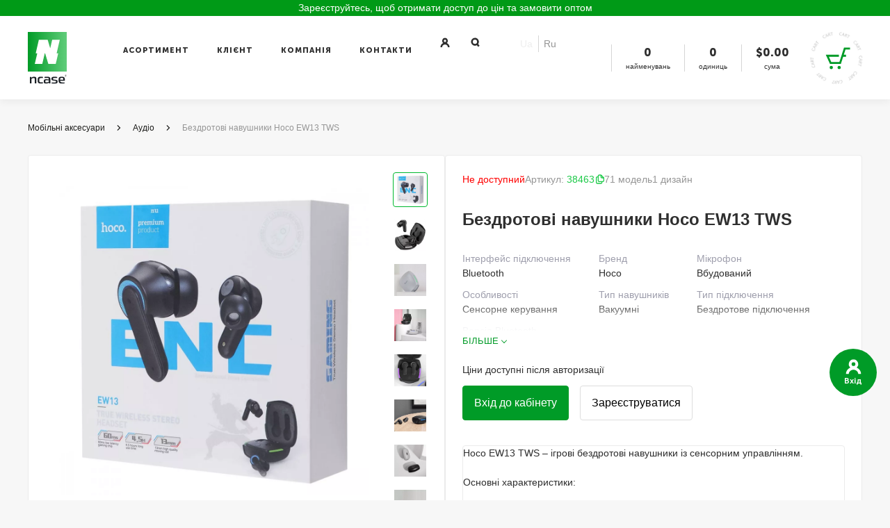

--- FILE ---
content_type: text/html; charset=utf-8
request_url: https://ncase.ua/besprovodnyie-naushniki-hoco-ew13-tws
body_size: 54656
content:
<!DOCTYPE html>
<html lang="uk-UA">
<head>
    <base href="https://ncase.ua/">
    <meta charset="utf-8">
    <title>Бездротові навушники Hoco EW13 TWS 38463 -  Ncase, Україна</title>
    <meta http-equiv="X-UA-Compatible" content="IE=Edge">
	    	<meta name="viewport" content="width=device-width, initial-scale=1, user-scalable=no">
	    <meta name="theme-color" content="#fff">
    <meta name="format-detection" content="telephone=no">
    <meta name="description" content="Купити Бездротові навушники Hoco EW13 TWS в Одесі з Доставкою по Україні: ➤ Оптові Ціни ➤ Гарантія Якості ➤ Швидка Доставка ➤ Надійна Співпраця">
    <!--Twitter Card data-->
    <meta name="twitter:card" content="summary">
    <meta name="twitter:site" content="https://ncase.ua">
    <meta name="twitter:title" content="Бездротові навушники Hoco EW13 TWS 38463 -  Ncase, Україна">
    <meta name="twitter:description" content="Купити Бездротові навушники Hoco EW13 TWS в Одесі з Доставкою по Україні: ➤ Оптові Ціни ➤ Гарантія Якості ➤ Швидка Доставка ➤ Надійна Співпраця">
    <meta name="twitter:creator" content="ncase.ua">
    <!--Open Graph data-->
    <meta property="og:title" content="Бездротові навушники Hoco EW13 TWS 38463 -  Ncase, Україна">
    <meta property="og:url" content="https://ncase.ua/besprovodnyie-naushniki-hoco-ew13-tws">
    <meta property="og:description" content="Купити Бездротові навушники Hoco EW13 TWS в Одесі з Доставкою по Україні: ➤ Оптові Ціни ➤ Гарантія Якості ➤ Швидка Доставка ➤ Надійна Співпраця">
    <meta property="og:site_name" content="ncase.ua">
    <link rel="icon" type="image/png" href="/favicon.png" />
    <link rel="icon" href="favicon.svg" sizes="any" type="image/svg+xml">
        <link rel="alternate" hreflang="uk-UA" href="https://ncase.ua/besprovodnyie-naushniki-hoco-ew13-tws">
    <link rel="alternate" hreflang="ru-UA" href="https://ncase.ua/ru/besprovodnyie-naushniki-hoco-ew13-tws">
    <link rel="alternate" hreflang="x-default" href="https://ncase.ua/besprovodnyie-naushniki-hoco-ew13-tws">
        <!--more meta-->
            <meta name="twitter:image" content="https://ncase.ua/images/cHJvZHVjdHMvMDAvODcvMDA4NzY5YTktOWRjZC0xMWVmLTgwZjgtYThhMTU5M2ViZTZlLmpwZzo2MDA6MzE1.webp">
            <meta property="og:image" content="https://ncase.ua/images/cHJvZHVjdHMvMDAvODcvMDA4NzY5YTktOWRjZC0xMWVmLTgwZjgtYThhMTU5M2ViZTZlLmpwZzo2MDA6MzE1.webp">
            <meta property="og:type" content="product">
    	<script>var route = 'product/product'; var base_url = 'https://ncase.ua/';</script>
            <script>
            dataLayer = [{
                "logged": "no"
            }];
        </script>
        		<script>
  window.dataLayer = window.dataLayer || [];
  dataLayer.push({"event":"viewItem","ecommerce":{"actionField":{"list":"product\/category"},"detail":{"name":"\u0411\u0435\u0437\u0434\u0440\u043e\u0442\u043e\u0432\u0456 \u043d\u0430\u0432\u0443\u0448\u043d\u0438\u043a\u0438 Hoco EW13 TWS","id":"38463","price":"","brand":"Hoco","category":"\u0410\u0443\u0434\u0456\u043e"}}});

</script>
        <!-- Google Tag Manager -->
    <script>(function(w,d,s,l,i){w[l]=w[l]||[];w[l].push({'gtm.start':
            new Date().getTime(),event:'gtm.js'});var f=d.getElementsByTagName(s)[0],
            j=d.createElement(s),dl=l!='dataLayer'?'&l='+l:'';j.async=true;j.src=
            'https://www.googletagmanager.com/gtm.js?id='+i+dl;f.parentNode.insertBefore(j,f);
        })(window,document,'script','dataLayer','GTM-WG6G2LH');
    </script>
    <!-- End Google Tag Manager -->


	<script async src="https://www.googletagmanager.com/gtag/js?id=AW-966823475"></script>
	<script>
	  window.dataLayer = window.dataLayer || [];
	  function gtag(){dataLayer.push(arguments);}
	  gtag('js', new Date());

	  gtag('config', 'AW-966823475');
	</script>


	    <link rel="stylesheet" media="all" href="/catalog/view/theme/ncase/css/app.css?v=1766139262">
        <link href="https://ncase.ua/besprovodnyie-naushniki-hoco-ew13-tws" rel="canonical" />
        <link rel="stylesheet" media="all" href="/catalog/view/theme/ncase/css/custom.css?v=1768296350">
    <link rel="stylesheet" media="all" href="/catalog/view/theme/ncase/style/style.css?v=1763460348">
    <script type="text/javascript">
        (function(c,l,a,r,i,t,y){
            c[a]=c[a]||function(){(c[a].q=c[a].q||[]).push(arguments)};
            t=l.createElement(r);t.async=1;t.src="https://www.clarity.ms/tag/"+i;
            y=l.getElementsByTagName(r)[0];y.parentNode.insertBefore(t,y);
        })(window, document, "clarity", "script", "l9rgtpv42s");
    </script>
    <!-- Meta Pixel Code -->
    <script>
        !function(f,b,e,v,n,t,s)
        {if(f.fbq)return;n=f.fbq=function(){n.callMethod?
            n.callMethod.apply(n,arguments):n.queue.push(arguments)};
            if(!f._fbq)f._fbq=n;n.push=n;n.loaded=!0;n.version='2.0';
            n.queue=[];t=b.createElement(e);t.async=!0;
            t.src=v;s=b.getElementsByTagName(e)[0];
            s.parentNode.insertBefore(t,s)}(window, document,'script',
            'https://connect.facebook.net/en_US/fbevents.js');
        fbq('init', '320724547632188');
        fbq('track', 'PageView');
    </script>
    <noscript><img height="1" width="1" style="display:none"
                   src="https://www.facebook.com/tr?id=320724547632188&ev=PageView&noscript=1"
        /></noscript>
    <!-- End Meta Pixel Code -->
        <!-- Hotjar Tracking Code for https://ncase.ua/ -->
    <script>
        (function(h,o,t,j,a,r){
            h.hj=h.hj||function(){(h.hj.q=h.hj.q||[]).push(arguments)};
            h._hjSettings={hjid:6513751,hjsv:6};
            a=o.getElementsByTagName('head')[0];
            r=o.createElement('script');r.async=1;
            r.src=t+h._hjSettings.hjid+j+h._hjSettings.hjsv;
            a.appendChild(r);
            })(window,document,'https://static.hotjar.com/c/hotjar-','.js?sv=');
    </script>
<!-- Clarity tracking code for https://ncase.ua/ -->
<script>
    (function(c,l,a,r,i,t,y){
        c[a]=c[a]function(){(c[a].q=c[a].q[]).push(arguments)};
        t=l.createElement(r);t.async=1;t.src="https://www.clarity.ms/tag/"+i+"?ref=bwt";
        y=l.getElementsByTagName(r)[0];y.parentNode.insertBefore(t,y);
    })(window, document, "clarity", "script", "v0sz2bmaxl");
</script>
<script type="text/javascript">
    (function(c,l,a,r,i,t,y){
        c[a]=c[a]function(){(c[a].q=c[a].q[]).push(arguments)};
        t=l.createElement(r);t.async=1;t.src="https://www.clarity.ms/tag/"+i;
        y=l.getElementsByTagName(r)[0];y.parentNode.insertBefore(t,y);
    })(window, document, "clarity", "script", "v0sz2bmaxl");
</script>
</head>
<body class="ver2 has__promo product__product black__friday">
<!-- Google Tag Manager (noscript) -->
<noscript>
    <iframe src="https://www.googletagmanager.com/ns.html?id=GTM-WG6G2LH"
            height="0" width="0" style="display:none;visibility:hidden"></iframe>
</noscript>
<!-- End Google Tag Manager (noscript) -->
<div class="page">

    
                    <a href="https://ncase.ua/create-account" class="header__promo">
                                              <div class="header__promo_text" style="color:#ffffff;">
                         Зареєструйтесь, щоб отримати доступ до цін та замовити оптом                     </div>
                                 <picture>
                                            <source class="lazy" media="(max-width: 1024px)"  data-srcset="https://ncase.ua/image/data/header/2560х45.png">
                                        <img class="lazy" src="image/loader.gif" data-src="https://ncase.ua/image/data/header/2560х23.png" alt="">
                </picture>
                    </a>
            <style>.header__promo_text:hover {color:#000000 !important;}</style>
    	<!-- header-->
      <header class="header ">
        <div class="header__center center"><a class="header__logo" href="https://ncase.ua/">
                                    <img class="header__pic" src="/catalog/view/theme/ncase/img/2024/ncase_r_green_1.svg" alt="Ncase">
                    <img class="header__pic" src="/catalog/view/theme/ncase/img/2024/ncase_r_white_1.svg" alt="Ncase">
                    <img class="header__pic" src="/catalog/view/theme/ncase/img/2024/ncase_r_black_1.svg" alt="Ncase">
                			</a><!-- nav-->
			          		<nav class="header__nav nav js-nav">
            <div class="nav__inner js-nav-inner">
              <div class="nav__head">
				  <a class="nav__logo" href="https://ncase.ua/">
					  <img class="nav__pic" src="/catalog/view/theme/ncase/img/2024/ncase_r_white_2.svg" alt="Ncase">
				  </a>
				  <div class="boxLanguage">
            <div class="boxLanguage__item active">
            <a href="https://ncase.ua/besprovodnyie-naushniki-hoco-ew13-tws" data-code="ua">Ua</a>
        </div>
            <div class="boxLanguage__item">
            <a href="https://ncase.ua/ru/besprovodnyie-naushniki-hoco-ew13-tws" data-code="ru">Ru</a>
        </div>
    </div>
				  <button class="nav__close js-nav-close">
					  <svg class="icon icon-close">
						<use href="#icon-close"></use>
					  </svg>
				  </button>
			  </div>
              <div class="nav__scroll">
				                  <div class="nav__sections">
                  <div class="nav__section js-nav-section">
                    <div class="nav__cell"><a class="nav__title js-nav-title" href="javascript:void(0);">Асортимент</a></div>
                    <div class="nav__drop">
                      <div class="nav__submenu nav__submenu_additional">
                        <div class="nav__link" data-menu=".menu_categories">Категорія Товару</div>
                        <div class="nav__link" data-menu=".menu_models">Модель Смартфона</div>
                        <div class="nav__link" data-menu=".menu_cluster">Сегмент Продукції</div>
                      </div>
                      <div class="nav__sidebar">
						 						  <!-- menu-->
                        <div class="menu menu_categories">
						   <a class="menu__head js-menu-head" href="#">Категорії</a>
                           <div class="menu__body">
							                            <div class="menu__second js-menu-second">
								<a class="menu__head js-menu-head " href="https://ncase.ua/case"><div class="badged"></div>Чохли</a>
                                                              	<div class="menu__body">
									<div class="menu__third menu__link_all">
										<a class="menu__head" href="https://ncase.ua/case">Дивитись все</a>
										</div>
									                                	<div class="menu__third">
										<a class="menu__head js-menu-head" href="https://ncase.ua/case/turbo-sale">Turbo Sale</a>
                                        
                                	</div>
									                                	<div class="menu__third">
										<a class="menu__head js-menu-head" href="https://ncase.ua/case/1558-brend"><div class="badged"></div>Бренд</a>
                                        										 <div class="menu__body">
											 <div class="menu__list">
												 <a class="menu__link menu__link_all" href="https://ncase.ua/case/1558-brend">Дивитись все</a>
												 												 <a class="menu__link" href="https://ncase.ua/case/1558-brend/1886-proove"><div class="badged"></div>Proove</a>
												 												 <a class="menu__link" href="https://ncase.ua/case/1558-brend/1559-wave"><div class="badged"></div>WAVE</a>
												 												 <a class="menu__link" href="https://ncase.ua/case/1558-brend/1564-wiwu">WIWU</a>
												 												 <a class="menu__link" href="https://ncase.ua/case/1558-brend/1565-dux-ducis">Dux Ducis</a>
												 												 <a class="menu__link" href="https://ncase.ua/case/1558-brend/1568-wxd"><div class="badged"></div>WXD</a>
												 											 </div>
										 </div>
										
                                	</div>
									                                	<div class="menu__third">
										<a class="menu__head js-menu-head" href="https://ncase.ua/case/brend-ustroystva"><div class="badged"></div>Бренд Пристрою</a>
                                        										 <div class="menu__body">
											 <div class="menu__list">
												 <a class="menu__link menu__link_all" href="https://ncase.ua/case/brend-ustroystva">Дивитись все</a>
												 												 <a class="menu__link" href="https://ncase.ua/case/brend-ustroystva/apple-1"><div class="badged"></div>Apple</a>
												 												 <a class="menu__link" href="https://ncase.ua/case/brend-ustroystva/samsung-1"><div class="badged"></div>Samsung</a>
												 												 <a class="menu__link" href="https://ncase.ua/case/brend-ustroystva/xiaomi-1"><div class="badged"></div>Xiaomi</a>
												 												 <a class="menu__link" href="https://ncase.ua/case/brend-ustroystva/1863-google-pixel"><div class="badged"></div>Google Pixel</a>
												 												 <a class="menu__link" href="https://ncase.ua/case/brend-ustroystva/huaweihonor-1">Huawei/Honor</a>
												 												 <a class="menu__link" href="https://ncase.ua/case/brend-ustroystva/1701-motorola"><div class="badged"></div>Motorola</a>
												 												 <a class="menu__link" href="https://ncase.ua/case/brend-ustroystva/2188-nothing-phone">Nothing Phone</a>
												 												 <a class="menu__link" href="https://ncase.ua/case/brend-ustroystva/chehly-tecno">TECNO</a>
												 												 <a class="menu__link" href="https://ncase.ua/case/brend-ustroystva/infinix"><div class="badged"></div>Infinix</a>
												 											 </div>
										 </div>
										
                                	</div>
									                                	<div class="menu__third">
										<a class="menu__head js-menu-head" href="https://ncase.ua/case/stil"><div class="badged"></div>Стиль</a>
                                        										 <div class="menu__body">
											 <div class="menu__list">
												 <a class="menu__link menu__link_all" href="https://ncase.ua/case/stil">Дивитись все</a>
												 												 <a class="menu__link" href="https://ncase.ua/case/stil/prozrachnye"><div class="badged"></div>Прозорі</a>
												 												 <a class="menu__link" href="https://ncase.ua/case/stil/czvetnye-odnotonnye"><div class="badged"></div>Кольорові однотонні</a>
												 												 <a class="menu__link" href="https://ncase.ua/case/stil/protivoudarnye"><div class="badged"></div>Протиударні</a>
												 												 <a class="menu__link" href="https://ncase.ua/case/stil/s-dizajnami">З Дизайнами</a>
												 												 <a class="menu__link" href="https://ncase.ua/case/stil/kreativnye"><div class="badged"></div>Креативні</a>
												 												 <a class="menu__link" href="https://ncase.ua/case/stil/kamni-i-blyostki">Камені та блиск</a>
												 												 <a class="menu__link" href="https://ncase.ua/case/stil/knizhki"><div class="badged"></div>Книжки</a>
												 											 </div>
										 </div>
										
                                	</div>
									                                	<div class="menu__third">
										<a class="menu__head js-menu-head" href="https://ncase.ua/case/form-faktor"><div class="badged"></div>Тип чохла</a>
                                        										 <div class="menu__body">
											 <div class="menu__list">
												 <a class="menu__link menu__link_all" href="https://ncase.ua/case/form-faktor">Дивитись все</a>
												 												 <a class="menu__link" href="https://ncase.ua/case/form-faktor/nakladka"><div class="badged"></div>Накладка</a>
												 												 <a class="menu__link" href="https://ncase.ua/case/form-faktor/knizhka-1"><div class="badged"></div>Чохол книжка</a>
												 												 <a class="menu__link" href="https://ncase.ua/case/form-faktor/chehol-c-podstavkoj"><div class="badged"></div>Чохол з підставкою</a>
												 												 <a class="menu__link" href="https://ncase.ua/case/form-faktor/universalnye">Універсальні</a>
												 											 </div>
										 </div>
										
                                	</div>
									                                	<div class="menu__third">
										<a class="menu__head js-menu-head" href="https://ncase.ua/case/tip-ustroystva"><div class="badged"></div>Тип пристрою</a>
                                        										 <div class="menu__body">
											 <div class="menu__list">
												 <a class="menu__link menu__link_all" href="https://ncase.ua/case/tip-ustroystva">Дивитись все</a>
												 												 <a class="menu__link" href="https://ncase.ua/case/tip-ustroystva/dlya-naushnikov"><div class="badged"></div>Для навушників</a>
												 												 <a class="menu__link" href="https://ncase.ua/case/tip-ustroystva/dlya-noutbukov">Для ноутбуків</a>
												 												 <a class="menu__link" href="https://ncase.ua/case/tip-ustroystva/dlya-smartfonov"><div class="badged"></div>Для смартфонів</a>
												 												 <a class="menu__link" href="https://ncase.ua/case/tip-ustroystva/dlya-planshetov"><div class="badged"></div>Для планшетів</a>
												 											 </div>
										 </div>
										
                                	</div>
									                                	<div class="menu__third">
										<a class="menu__head js-menu-head" href="https://ncase.ua/case/silicone-case-for-iphone">Silicone Case for iPhone</a>
                                        										 <div class="menu__body">
											 <div class="menu__list">
												 <a class="menu__link menu__link_all" href="https://ncase.ua/case/silicone-case-for-iphone">Дивитись все</a>
												 												 <a class="menu__link" href="https://ncase.ua/case/silicone-case-for-iphone/clear-case">Clear Case</a>
												 											 </div>
										 </div>
										
                                	</div>
									                              	</div>
								                            </div>
							                            <div class="menu__second js-menu-second">
								<a class="menu__head js-menu-head " href="https://ncase.ua/plotter">Плотери та плівки</a>
                                                              	<div class="menu__body">
									<div class="menu__third menu__link_all">
										<a class="menu__head" href="https://ncase.ua/plotter">Дивитись все</a>
										</div>
									                                	<div class="menu__third">
										<a class="menu__head js-menu-head" href="https://ncase.ua/plotter/2116-proove">Proove</a>
                                        										 <div class="menu__body">
											 <div class="menu__list">
												 <a class="menu__link menu__link_all" href="https://ncase.ua/plotter/2116-proove">Дивитись все</a>
												 												 <a class="menu__link" href="https://ncase.ua/plotter/2116-proove/2124-plotter-dlya-narezki-plyonki">Плоттер для нарізки плівки</a>
												 												 <a class="menu__link" href="https://ncase.ua/plotter/2116-proove/fotoprinter">Фотопринтер</a>
												 												 <a class="menu__link" href="https://ncase.ua/plotter/2116-proove/2117-gidrogelevye-zashhitnye-plenki">Гідрогелеві захисні плівки Proove</a>
												 												 <a class="menu__link" href="https://ncase.ua/plotter/2116-proove/2119-komplektuyushhie">Комплектуючі Proove</a>
												 											 </div>
										 </div>
										
                                	</div>
									                                	<div class="menu__third">
										<a class="menu__head js-menu-head" href="https://ncase.ua/plotter/2104-brend">BLADE Screen Protection</a>
                                        										 <div class="menu__body">
											 <div class="menu__list">
												 <a class="menu__link menu__link_all" href="https://ncase.ua/plotter/2104-brend">Дивитись все</a>
												 												 <a class="menu__link" href="https://ncase.ua/plotter/2104-brend/blade-screen-protection-sale">BLADE Screen Protection Sale</a>
												 												 <a class="menu__link" href="https://ncase.ua/plotter/2104-brend/gidrogelevye-zashhitnye-plenki">Гідрогелеві захисні плівки BLADE</a>
												 												 <a class="menu__link" href="https://ncase.ua/plotter/2104-brend/2111-poliuretanovye-zashhitnye-plenki">Поліуретанові захисні плівки</a>
												 												 <a class="menu__link" href="https://ncase.ua/plotter/2104-brend/2112-ultrafioletovye-zashhitnye-plenki">Ультрафіолетові захисні плівки</a>
												 												 <a class="menu__link" href="https://ncase.ua/plotter/2104-brend/2113-zashhitnye-plenki-s-printami">Захисні плівки з принтами</a>
												 												 <a class="menu__link" href="https://ncase.ua/plotter/2104-brend/2114-ultrafioletovye-lampy">Ультрафіолетові лампи</a>
												 												 <a class="menu__link" href="https://ncase.ua/plotter/2104-brend/2115-komplektuyushhie">Комплектуючі BLADE</a>
												 											 </div>
										 </div>
										
                                	</div>
									                              	</div>
								                            </div>
							                            <div class="menu__second js-menu-second">
								<a class="menu__head js-menu-head " href="https://ncase.ua/steklaplenki"><div class="badged"></div>Захисне скло</a>
                                                              	<div class="menu__body">
									<div class="menu__third menu__link_all">
										<a class="menu__head" href="https://ncase.ua/steklaplenki">Дивитись все</a>
										</div>
									                                	<div class="menu__third">
										<a class="menu__head js-menu-head" href="https://ncase.ua/steklaplenki/tip-stekla"><div class="badged"></div> Тип скла</a>
                                        										 <div class="menu__body">
											 <div class="menu__list">
												 <a class="menu__link menu__link_all" href="https://ncase.ua/steklaplenki/tip-stekla">Дивитись все</a>
												 												 <a class="menu__link" href="https://ncase.ua/steklaplenki/tip-stekla/camera-protection">Camera Protection</a>
												 												 <a class="menu__link" href="https://ncase.ua/steklaplenki/tip-stekla/clear-glass">Clear Glass</a>
												 												 <a class="menu__link" href="https://ncase.ua/steklaplenki/tip-stekla/full-glue"><div class="badged"></div>Full Glue</a>
												 												 <a class="menu__link" href="https://ncase.ua/steklaplenki/tip-stekla/glass-4d5d-1">Full Screen</a>
												 											 </div>
										 </div>
										
                                	</div>
									                                	<div class="menu__third">
										<a class="menu__head js-menu-head" href="https://ncase.ua/steklaplenki/brend"><div class="badged"></div>Бренд</a>
                                        										 <div class="menu__body">
											 <div class="menu__list">
												 <a class="menu__link menu__link_all" href="https://ncase.ua/steklaplenki/brend">Дивитись все</a>
												 												 <a class="menu__link" href="https://ncase.ua/steklaplenki/brend/1895-proove"><div class="badged"></div>Proove</a>
												 												 <a class="menu__link" href="https://ncase.ua/steklaplenki/brend/blade"><div class="badged"></div>BLADE</a>
												 											 </div>
										 </div>
										
                                	</div>
									                                	<div class="menu__third">
										<a class="menu__head js-menu-head" href="https://ncase.ua/steklaplenki/brendustroistva"><div class="badged"></div>Бренд пристрою</a>
                                        										 <div class="menu__body">
											 <div class="menu__list">
												 <a class="menu__link menu__link_all" href="https://ncase.ua/steklaplenki/brendustroistva">Дивитись все</a>
												 												 <a class="menu__link" href="https://ncase.ua/steklaplenki/brendustroistva/glass-apple"><div class="badged"></div>Glass iPhone</a>
												 												 <a class="menu__link" href="https://ncase.ua/steklaplenki/brendustroistva/glass-ipad">Glass iPad</a>
												 												 <a class="menu__link" href="https://ncase.ua/steklaplenki/brendustroistva/glass-samsung">Glass Samsung</a>
												 												 <a class="menu__link" href="https://ncase.ua/steklaplenki/brendustroistva/glass-xiaomi"><div class="badged"></div>Glass Xiaomi</a>
												 											 </div>
										 </div>
										
                                	</div>
									                              	</div>
								                            </div>
							                            <div class="menu__second js-menu-second">
								<a class="menu__head js-menu-head " href="https://ncase.ua/gaming">Геймінг</a>
                                                              	<div class="menu__body">
									<div class="menu__third menu__link_all">
										<a class="menu__head" href="https://ncase.ua/gaming">Дивитись все</a>
										</div>
									                                	<div class="menu__third">
										<a class="menu__head js-menu-head" href="https://ncase.ua/gaming">Все для геймінга</a>
                                        										 <div class="menu__body">
											 <div class="menu__list">
												 <a class="menu__link menu__link_all" href="https://ncase.ua/gaming">Дивитись все</a>
												 												 <a class="menu__link" href="https://ncase.ua/gaming/gejmpady-dlya-konsoli">Геймпади для консолі</a>
												 												 <a class="menu__link" href="https://ncase.ua/gaming/1969-klaviatury">Клавіатури</a>
												 												 <a class="menu__link" href="https://ncase.ua/gaming/kompyuternye-myshi">Комп'ютерні миші</a>
												 												 <a class="menu__link" href="https://ncase.ua/gaming/1973-naushniki">Навушники</a>
												 												 <a class="menu__link" href="https://ncase.ua/gaming/stol-dlya-gejmerov">Стіл для геймерів</a>
												 												 <a class="menu__link" href="https://ncase.ua/gaming/igrovye-kabeli">Ігрові кабелі</a>
												 												 <a class="menu__link" href="https://ncase.ua/gaming/igrovye-kresla">Ігрові крісла</a>
												 												 <a class="menu__link" href="https://ncase.ua/gaming/igrovye-mikrofony">Ігрові мікрофони</a>
												 												 <a class="menu__link" href="https://ncase.ua/gaming/igrovye-poverhnosti-dlya-myshi">Ігрові поверхні для миші</a>
												 												 <a class="menu__link" href="https://ncase.ua/gaming/portativnye-igrovye-konsoli">Портативні ігрові консолі</a>
												 											 </div>
										 </div>
										
                                	</div>
									                              	</div>
								                            </div>
							                            <div class="menu__second js-menu-second">
								<a class="menu__head js-menu-head " href="https://ncase.ua/zaryadnye-ustroystva"><div class="badged"></div>Зарядні пристрої</a>
                                                              	<div class="menu__body">
									<div class="menu__third menu__link_all">
										<a class="menu__head" href="https://ncase.ua/zaryadnye-ustroystva">Дивитись все</a>
										</div>
									                                	<div class="menu__third">
										<a class="menu__head js-menu-head" href="https://ncase.ua/zaryadnye-ustroystva"><div class="badged"></div>Всі Зарядні пристрої</a>
                                        										 <div class="menu__body">
											 <div class="menu__list">
												 <a class="menu__link menu__link_all" href="https://ncase.ua/zaryadnye-ustroystva">Дивитись все</a>
												 												 <a class="menu__link" href="https://ncase.ua/zaryadnye-ustroystva/setevye-filtry">Мережеві фільтри</a>
												 												 <a class="menu__link" href="https://ncase.ua/zaryadnye-ustroystva/portativnaya-solnechnaya-zaryadnaya-stancziya">Портативна Сонячна Зарядна Станція</a>
												 												 <a class="menu__link" href="https://ncase.ua/zaryadnye-ustroystva/szu-1"><div class="badged"></div>Мережеві ЗП</a>
												 												 <a class="menu__link" href="https://ncase.ua/zaryadnye-ustroystva/bluetooth-zaryadki"><div class="badged"></div>Бездротові ЗП</a>
												 												 <a class="menu__link" href="https://ncase.ua/zaryadnye-ustroystva/azu-1"><div class="badged"></div>Автомобільні ЗП</a>
												 												 <a class="menu__link" href="https://ncase.ua/zaryadnye-ustroystva/1553-avtomobilnye-zu-s-funkcziej-fm-transmittera">Автомобільні ЗУ з функцією FM Трансмітера</a>
												 												 <a class="menu__link" href="https://ncase.ua/zaryadnye-ustroystva/power-bank"><div class="badged"></div>Портативні ЗП (Power bank)</a>
												 												 <a class="menu__link" href="https://ncase.ua/zaryadnye-ustroystva/avtoderzhateli-s-besprovodnoj-zarjadkoj"><div class="badged"></div>Автотримач з бездротовою зарядкою</a>
												 											 </div>
										 </div>
										
                                	</div>
									                              	</div>
								                            </div>
							                            <div class="menu__second js-menu-second">
								<a class="menu__head js-menu-head " href="https://ncase.ua/kabeliperehodniki"><div class="badged"></div>Кабелі / перехідники</a>
                                                              	<div class="menu__body">
									<div class="menu__third menu__link_all">
										<a class="menu__head" href="https://ncase.ua/kabeliperehodniki">Дивитись все</a>
										</div>
									                                	<div class="menu__third">
										<a class="menu__head js-menu-head" href="https://ncase.ua/kabeliperehodniki/vse-kabeli-i-perehodniki"><div class="badged"></div>Кабелі</a>
                                        										 <div class="menu__body">
											 <div class="menu__list">
												 <a class="menu__link menu__link_all" href="https://ncase.ua/kabeliperehodniki/vse-kabeli-i-perehodniki">Дивитись все</a>
												 												 <a class="menu__link" href="https://ncase.ua/kabeliperehodniki/vse-kabeli-i-perehodniki/usb-lightning-1"><div class="badged"></div>USB to Lightning</a>
												 												 <a class="menu__link" href="https://ncase.ua/kabeliperehodniki/vse-kabeli-i-perehodniki/type-c"><div class="badged"></div>USB to Type-C</a>
												 												 <a class="menu__link" href="https://ncase.ua/kabeliperehodniki/vse-kabeli-i-perehodniki/usb-micro-1"><div class="badged"></div>USB to Micro USB</a>
												 												 <a class="menu__link" href="https://ncase.ua/kabeliperehodniki/vse-kabeli-i-perehodniki/type-c-to-lightning"><div class="badged"></div>Type-C to Lightning</a>
												 												 <a class="menu__link" href="https://ncase.ua/kabeliperehodniki/vse-kabeli-i-perehodniki/cabel-type-c-to-type-c"><div class="badged"></div>Type-C to Type-C</a>
												 												 <a class="menu__link" href="https://ncase.ua/kabeliperehodniki/vse-kabeli-i-perehodniki/2in13in1-1"><div class="badged"></div>2in1/3in1</a>
												 												 <a class="menu__link" href="https://ncase.ua/kabeliperehodniki/vse-kabeli-i-perehodniki/hdmi-cable"><div class="badged"></div>HDMI</a>
												 											 </div>
										 </div>
										
                                	</div>
									                                	<div class="menu__third">
										<a class="menu__head js-menu-head" href="https://ncase.ua/kabeliperehodniki/1446-perehodniki"><div class="badged"></div>Перехідники</a>
                                        										 <div class="menu__body">
											 <div class="menu__list">
												 <a class="menu__link menu__link_all" href="https://ncase.ua/kabeliperehodniki/1446-perehodniki">Дивитись все</a>
												 												 <a class="menu__link" href="https://ncase.ua/kabeliperehodniki/1446-perehodniki/bluetooth-adaptery">Bluetooth Адаптери </a>
												 												 <a class="menu__link" href="https://ncase.ua/kabeliperehodniki/1446-perehodniki/2207-adaptery-dlya-puteshestvij">Адаптери для подорожей</a>
												 												 <a class="menu__link" href="https://ncase.ua/kabeliperehodniki/1446-perehodniki/hub"><div class="badged"></div>HUB</a>
												 												 <a class="menu__link" href="https://ncase.ua/kabeliperehodniki/1446-perehodniki/otg-1"><div class="badged"></div>OTG</a>
												 											 </div>
										 </div>
										
                                	</div>
									                                	<div class="menu__third">
										<a class="menu__head js-menu-head" href="https://ncase.ua/kabeliperehodniki/1871-aux">AUX</a>
                                        										 <div class="menu__body">
											 <div class="menu__list">
												 <a class="menu__link menu__link_all" href="https://ncase.ua/kabeliperehodniki/1871-aux">Дивитись все</a>
												 												 <a class="menu__link" href="https://ncase.ua/kabeliperehodniki/1871-aux/perehodniki-aux">Перехідники AUX</a>
												 												 <a class="menu__link" href="https://ncase.ua/kabeliperehodniki/1871-aux/adaptery-aux">Адаптери AUX</a>
												 												 <a class="menu__link" href="https://ncase.ua/kabeliperehodniki/1871-aux/aux">Кабелі AUX</a>
												 											 </div>
										 </div>
										
                                	</div>
									                              	</div>
								                            </div>
							                            <div class="menu__second js-menu-second">
								<a class="menu__head js-menu-head " href="https://ncase.ua/pop-socketmobile-ring"><div class="badged"></div>Аксесуари для смартфонів </a>
                                                              	<div class="menu__body">
									<div class="menu__third menu__link_all">
										<a class="menu__head" href="https://ncase.ua/pop-socketmobile-ring">Дивитись все</a>
										</div>
									                                	<div class="menu__third">
										<a class="menu__head js-menu-head" href="https://ncase.ua/pop-socketmobile-ring"><div class="badged"></div>Всі аксесуари для смартфонів</a>
                                        										 <div class="menu__body">
											 <div class="menu__list">
												 <a class="menu__link menu__link_all" href="https://ncase.ua/pop-socketmobile-ring">Дивитись все</a>
												 												 <a class="menu__link" href="https://ncase.ua/pop-socketmobile-ring/brelki">Брелок</a>
												 												 <a class="menu__link" href="https://ncase.ua/pop-socketmobile-ring/kolcza-magsafe">Кільця Magnetic Ring</a>
												 												 <a class="menu__link" href="https://ncase.ua/pop-socketmobile-ring/mulyazhi">Муляжі</a>
												 												 <a class="menu__link" href="https://ncase.ua/pop-socketmobile-ring/1743-remeshki">Ремінці</a>
												 												 <a class="menu__link" href="https://ncase.ua/pop-socketmobile-ring/1437-kolcza-derzhateli">Кільце-тримач</a>
												 												 <a class="menu__link" href="https://ncase.ua/pop-socketmobile-ring/1579-stilusy"><div class="badged"></div>Стілус</a>
												 												 <a class="menu__link" href="https://ncase.ua/pop-socketmobile-ring/1581-podstavki-dlya-telefona">Підставки для телефону</a>
												 											 </div>
										 </div>
										
                                	</div>
									                              	</div>
								                            </div>
							                            <div class="menu__second js-menu-second">
								<a class="menu__head js-menu-head " href="https://ncase.ua/audio">Аудіо</a>
                                                              	<div class="menu__body">
									<div class="menu__third menu__link_all">
										<a class="menu__head" href="https://ncase.ua/audio">Дивитись все</a>
										</div>
									                                	<div class="menu__third">
										<a class="menu__head js-menu-head" href="https://ncase.ua/audio">Всі товари з категорії аудіо</a>
                                        										 <div class="menu__body">
											 <div class="menu__list">
												 <a class="menu__link menu__link_all" href="https://ncase.ua/audio">Дивитись все</a>
												 												 <a class="menu__link" href="https://ncase.ua/audio/bluetooth-kolonki">Портативна акустика</a>
												 												 <a class="menu__link" href="https://ncase.ua/audio/tws-naushniki">TWS навушники</a>
												 												 <a class="menu__link" href="https://ncase.ua/audio/naushniki-3">Накладні навушники</a>
												 												 <a class="menu__link" href="https://ncase.ua/audio/provodnye-naushniki">Дротові навушники</a>
												 												 <a class="menu__link" href="https://ncase.ua/audio/1554-aux">AUX</a>
												 											 </div>
										 </div>
										
                                	</div>
									                              	</div>
								                            </div>
							                            <div class="menu__second js-menu-second">
								<a class="menu__head js-menu-head " href="https://ncase.ua/holder-1"><div class="badged"></div>Аксесуари для автомобіля</a>
                                                              	<div class="menu__body">
									<div class="menu__third menu__link_all">
										<a class="menu__head" href="https://ncase.ua/holder-1">Дивитись все</a>
										</div>
									                                	<div class="menu__third">
										<a class="menu__head js-menu-head" href="https://ncase.ua/holder-1/vse-avtoderzhateli"><div class="badged"></div>Автотримач</a>
                                        										 <div class="menu__body">
											 <div class="menu__list">
												 <a class="menu__link menu__link_all" href="https://ncase.ua/holder-1/vse-avtoderzhateli">Дивитись все</a>
												 												 <a class="menu__link" href="https://ncase.ua/holder-1/vse-avtoderzhateli/air-vent"><div class="badged"></div>В вентиляційну решітку</a>
												 												 <a class="menu__link" href="https://ncase.ua/holder-1/vse-avtoderzhateli/na-prisoske"><div class="badged"></div>На вакумній основі</a>
												 												 <a class="menu__link" href="https://ncase.ua/holder-1/vse-avtoderzhateli/na-kleykoy-osnove"><div class="badged"></div>На клейкій основі</a>
												 												 <a class="menu__link" href="https://ncase.ua/holder-1/vse-avtoderzhateli/besprovodnaya-zaryadka"><div class="badged"></div>Автотримачі з бездротовою зарядкою</a>
												 												 <a class="menu__link" href="https://ncase.ua/holder-1/vse-avtoderzhateli/avtoderzhateli">Автотримачі</a>
												 												 <a class="menu__link" href="https://ncase.ua/holder-1/vse-avtoderzhateli/drugie-1"><div class="badged"></div>Інші</a>
												 											 </div>
										 </div>
										
                                	</div>
									                                	<div class="menu__third">
										<a class="menu__head js-menu-head" href="https://ncase.ua/holder-1/1551-avtomobilnye-zaryadnye-ustrojstva"><div class="badged"></div>Автомобільні зарядні пристрої</a>
                                        										 <div class="menu__body">
											 <div class="menu__list">
												 <a class="menu__link menu__link_all" href="https://ncase.ua/holder-1/1551-avtomobilnye-zaryadnye-ustrojstva">Дивитись все</a>
												 												 <a class="menu__link" href="https://ncase.ua/holder-1/1551-avtomobilnye-zaryadnye-ustrojstva/avtomobilnye-zu-s-funkcziej-fm-transmittera">Автомобільні ЗУ з функцією FM Трансмітера</a>
												 												 <a class="menu__link" href="https://ncase.ua/holder-1/1551-avtomobilnye-zaryadnye-ustrojstva/avtomobilnye-zarjadnye-ustrojstva"><div class="badged"></div>Автомобільні ЗП</a>
												 											 </div>
										 </div>
										
                                	</div>
									                                	<div class="menu__third">
										<a class="menu__head js-menu-head" href="https://ncase.ua/holder-1/accessories-auto"><div class="badged"></div>Автомобільні аксесуари</a>
                                        										 <div class="menu__body">
											 <div class="menu__list">
												 <a class="menu__link menu__link_all" href="https://ncase.ua/holder-1/accessories-auto">Дивитись все</a>
												 												 <a class="menu__link" href="https://ncase.ua/holder-1/accessories-auto/besprovodnye-adaptery">Бездротові адаптери</a>
												 												 <a class="menu__link" href="https://ncase.ua/holder-1/accessories-auto/organajzery">Органайзери</a>
												 												 <a class="menu__link" href="https://ncase.ua/holder-1/accessories-auto/aroma-auto">Ароматизатори повітря</a>
												 												 <a class="menu__link" href="https://ncase.ua/holder-1/accessories-auto/auto-lamp">Освітлення для автомобіля</a>
												 												 <a class="menu__link" href="https://ncase.ua/holder-1/accessories-auto/auto-products"><div class="badged"></div>Загальні аксесуари</a>
												 												 <a class="menu__link" href="https://ncase.ua/holder-1/accessories-auto/parkovochnye-tablichki">Паркувальні таблички</a>
												 											 </div>
										 </div>
										
                                	</div>
									                                	<div class="menu__third">
										<a class="menu__head js-menu-head" href="https://ncase.ua/holder-1/uhod-za-avtomobilem">Догляд за автомобілем</a>
                                        										 <div class="menu__body">
											 <div class="menu__list">
												 <a class="menu__link menu__link_all" href="https://ncase.ua/holder-1/uhod-za-avtomobilem">Дивитись все</a>
												 												 <a class="menu__link" href="https://ncase.ua/holder-1/uhod-za-avtomobilem/avtomobilnye-nasosy">Автомобільні насоси</a>
												 												 <a class="menu__link" href="https://ncase.ua/holder-1/uhod-za-avtomobilem/portativnye-pylesosy">Портативні Пилососи</a>
												 												 <a class="menu__link" href="https://ncase.ua/holder-1/uhod-za-avtomobilem/minimojki">Мінімийки</a>
												 												 <a class="menu__link" href="https://ncase.ua/holder-1/uhod-za-avtomobilem/aksessuary-dlya-uhoda">Аксесуари для догляду</a>
												 											 </div>
										 </div>
										
                                	</div>
									                              	</div>
								                            </div>
							                            <div class="menu__second js-menu-second">
								<a class="menu__head js-menu-head " href="https://ncase.ua/1617-chasy">Годинники та аксесуари</a>
                                                              	<div class="menu__body">
									<div class="menu__third menu__link_all">
										<a class="menu__head" href="https://ncase.ua/1617-chasy">Дивитись все</a>
										</div>
									                                	<div class="menu__third">
										<a class="menu__head js-menu-head" href="https://ncase.ua/1617-chasy/vse-chasy">Годинники</a>
                                        										 <div class="menu__body">
											 <div class="menu__list">
												 <a class="menu__link menu__link_all" href="https://ncase.ua/1617-chasy/vse-chasy">Дивитись все</a>
												 												 <a class="menu__link" href="https://ncase.ua/1617-chasy/vse-chasy/mehanicheskie-chasy">Механічні Годинники</a>
												 												 <a class="menu__link" href="https://ncase.ua/1617-chasy/vse-chasy/1618-smart-chasy">Смарт Годинники</a>
												 												 <a class="menu__link" href="https://ncase.ua/1617-chasy/vse-chasy/czifrovye-chasy">Цифрові Годинники</a>
												 											 </div>
										 </div>
										
                                	</div>
									                                	<div class="menu__third">
										<a class="menu__head js-menu-head" href="https://ncase.ua/1617-chasy/remeshki">Ремінці</a>
                                        										 <div class="menu__body">
											 <div class="menu__list">
												 <a class="menu__link menu__link_all" href="https://ncase.ua/1617-chasy/remeshki">Дивитись все</a>
												 												 <a class="menu__link" href="https://ncase.ua/1617-chasy/remeshki/xiaomi-mi-band-8">Xiaomi Mi Band 8</a>
												 												 <a class="menu__link" href="https://ncase.ua/1617-chasy/remeshki/xiaomi-mi-band-5-new">Xiaomi Mi Band 5</a>
												 												 <a class="menu__link" href="https://ncase.ua/1617-chasy/remeshki/xiaomi-mi-band-6">Xiaomi Mi Band 6</a>
												 												 <a class="menu__link" href="https://ncase.ua/1617-chasy/remeshki/xiaomi-mi-band-7">Xiaomi Mi Band 7</a>
												 												 <a class="menu__link" href="https://ncase.ua/1617-chasy/remeshki/universalnye-remeshki-20-mm">Універсальні ремінці 20 mm</a>
												 												 <a class="menu__link" href="https://ncase.ua/1617-chasy/remeshki/universalnye-remeshki-22-mm">Універсальні ремінці 22 mm</a>
												 											 </div>
										 </div>
										
                                	</div>
									                                	<div class="menu__third">
										<a class="menu__head js-menu-head" href="https://ncase.ua/1617-chasy/zashhitnye-stekla-plenki">Захисні стекла/плівки</a>
                                        										 <div class="menu__body">
											 <div class="menu__list">
												 <a class="menu__link menu__link_all" href="https://ncase.ua/1617-chasy/zashhitnye-stekla-plenki">Дивитись все</a>
												 												 <a class="menu__link" href="https://ncase.ua/1617-chasy/zashhitnye-stekla-plenki/apple-watch-42-mm">Apple Watch 42 mm</a>
												 											 </div>
										 </div>
										
                                	</div>
									                              	</div>
								                            </div>
							                            <div class="menu__second js-menu-second">
								<a class="menu__head js-menu-head " href="https://ncase.ua/aksessuary-dlya-noutbukov"><div class="badged"></div>Аксесуари для ноутбуків</a>
                                                              	<div class="menu__body">
									<div class="menu__third menu__link_all">
										<a class="menu__head" href="https://ncase.ua/aksessuary-dlya-noutbukov">Дивитись все</a>
										</div>
									                                	<div class="menu__third">
										<a class="menu__head js-menu-head" href="https://ncase.ua/aksessuary-dlya-noutbukov"><div class="badged"></div>Всі товари для ноутбуков</a>
                                        										 <div class="menu__body">
											 <div class="menu__list">
												 <a class="menu__link menu__link_all" href="https://ncase.ua/aksessuary-dlya-noutbukov">Дивитись все</a>
												 												 <a class="menu__link" href="https://ncase.ua/aksessuary-dlya-noutbukov/komplekt-klaviatura-misha">Комплект Клавіатура/Миша</a>
												 												 <a class="menu__link" href="https://ncase.ua/aksessuary-dlya-noutbukov/zashhitnye-aksessuary">Захисні аксесуари</a>
												 												 <a class="menu__link" href="https://ncase.ua/aksessuary-dlya-noutbukov/1589-hub"><div class="badged"></div>HUB</a>
												 												 <a class="menu__link" href="https://ncase.ua/aksessuary-dlya-noutbukov/klaviatury-i-myshi"><div class="badged"></div>Миші</a>
												 												 <a class="menu__link" href="https://ncase.ua/aksessuary-dlya-noutbukov/1585-podstavki-dlya-noutbuka"><div class="badged"></div>Підставки для ноутбука</a>
												 											 </div>
										 </div>
										
                                	</div>
									                              	</div>
								                            </div>
							                            <div class="menu__second js-menu-second">
								<a class="menu__head js-menu-head " href="https://ncase.ua/obschie-aksessuaryi"><div class="badged"></div>Для дому та офісу</a>
                                                              	<div class="menu__body">
									<div class="menu__third menu__link_all">
										<a class="menu__head" href="https://ncase.ua/obschie-aksessuaryi">Дивитись все</a>
										</div>
									                                	<div class="menu__third">
										<a class="menu__head js-menu-head" href="https://ncase.ua/obschie-aksessuaryi"><div class="badged"></div>Всі товари для дому та офіса</a>
                                        										 <div class="menu__body">
											 <div class="menu__list">
												 <a class="menu__link menu__link_all" href="https://ncase.ua/obschie-aksessuaryi">Дивитись все</a>
												 												 <a class="menu__link" href="https://ncase.ua/obschie-aksessuaryi/adaptery-dlya-puteshestvij">Адаптери для подорожей</a>
												 												 <a class="menu__link" href="https://ncase.ua/obschie-aksessuaryi/akkumulyatornye-batarejki">Акумуляторні батарейки</a>
												 												 <a class="menu__link" href="https://ncase.ua/obschie-aksessuaryi/grelki-dlya-ruk">Грілки для рук</a>
												 												 <a class="menu__link" href="https://ncase.ua/obschie-aksessuaryi/setevoj-filtr">Мережевий фільтр</a>
												 												 <a class="menu__link" href="https://ncase.ua/obschie-aksessuaryi/multitul">Мультитул</a>
												 												 <a class="menu__link" href="https://ncase.ua/obschie-aksessuaryi/1967-nabory-dlya-chistki-akssesuarov">Набори для чищення аксесуарів</a>
												 												 <a class="menu__link" href="https://ncase.ua/obschie-aksessuaryi/otvertki">Набір викруток</a>
												 												 <a class="menu__link" href="https://ncase.ua/obschie-aksessuaryi/1959-smart-vesy">Смарт-ваги</a>
												 												 <a class="menu__link" href="https://ncase.ua/obschie-aksessuaryi/trimmer-dlya-tkani">Тример для тканини</a>
												 												 <a class="menu__link" href="https://ncase.ua/obschie-aksessuaryi/1580-stilusy"><div class="badged"></div>Стілуси</a>
												 												 <a class="menu__link" href="https://ncase.ua/obschie-aksessuaryi/1438-podstavki"><div class="badged"></div>Підставки</a>
												 												 <a class="menu__link" href="https://ncase.ua/obschie-aksessuaryi/uvlazhniteli-vozduha">Зволожувачі повітря</a>
												 												 <a class="menu__link" href="https://ncase.ua/obschie-aksessuaryi/chasy-i-tajmery">Годинники та таймери</a>
												 												 <a class="menu__link" href="https://ncase.ua/obschie-aksessuaryi/sumki">Сумки</a>
												 												 <a class="menu__link" href="https://ncase.ua/obschie-aksessuaryi/ip-kamera">IP камера </a>
												 											 </div>
										 </div>
										
                                	</div>
									                              	</div>
								                            </div>
							                            <div class="menu__second js-menu-second">
								<a class="menu__head js-menu-head " href="https://ncase.ua/osveshhenie">Освітлення</a>
                                                              	<div class="menu__body">
									<div class="menu__third menu__link_all">
										<a class="menu__head" href="https://ncase.ua/osveshhenie">Дивитись все</a>
										</div>
									                                	<div class="menu__third">
										<a class="menu__head js-menu-head" href="https://ncase.ua/osveshhenie">Все світлення</a>
                                        										 <div class="menu__body">
											 <div class="menu__list">
												 <a class="menu__link menu__link_all" href="https://ncase.ua/osveshhenie">Дивитись все</a>
												 												 <a class="menu__link" href="https://ncase.ua/osveshhenie/2088-kolczevye-led-lampy">Кільцеві LED лампи</a>
												 												 <a class="menu__link" href="https://ncase.ua/osveshhenie/fonari">Ліхтарі</a>
												 												 <a class="menu__link" href="https://ncase.ua/osveshhenie/2059-nastolnye-lampy">Настільні лампи</a>
												 												 <a class="menu__link" href="https://ncase.ua/osveshhenie/nochniki-s-besprovodnoj-zaryadkoj">Нічники з бездротовою зарядкою</a>
												 											 </div>
										 </div>
										
                                	</div>
									                              	</div>
								                            </div>
							                            <div class="menu__second js-menu-second">
								<a class="menu__head js-menu-head " href="https://ncase.ua/razvlecheniya">Дитячі товари</a>
                                                              	<div class="menu__body">
									<div class="menu__third menu__link_all">
										<a class="menu__head" href="https://ncase.ua/razvlecheniya">Дивитись все</a>
										</div>
									                                	<div class="menu__third">
										<a class="menu__head js-menu-head" href="https://ncase.ua/razvlecheniya">Всі дитячі товари</a>
                                        										 <div class="menu__body">
											 <div class="menu__list">
												 <a class="menu__link menu__link_all" href="https://ncase.ua/razvlecheniya">Дивитись все</a>
												 												 <a class="menu__link" href="https://ncase.ua/razvlecheniya/detskie-mikrofony"> Дитячі мікрофони</a>
												 												 <a class="menu__link" href="https://ncase.ua/razvlecheniya/vodyan-avtomati">Дитяча зброя</a>
												 												 <a class="menu__link" href="https://ncase.ua/razvlecheniya/detskie-fotokamery">Дитячі фотокамери</a>
												 												 <a class="menu__link" href="https://ncase.ua/razvlecheniya/mashinki-na-radioupravlenii">Машинки на радіокеруванні</a>
												 												 <a class="menu__link" href="https://ncase.ua/razvlecheniya/planshet-dlya-risovaniya">Планшет для малювання</a>
												 												 <a class="menu__link" href="https://ncase.ua/razvlecheniya/igrovye-konsoli">Ігрові консолі</a>
												 											 </div>
										 </div>
										
                                	</div>
									                              	</div>
								                            </div>
							                            <div class="menu__second js-menu-second">
								<a class="menu__head js-menu-head " href="https://ncase.ua/ring-lamps">Аксесуари для фото та відео</a>
                                                              	<div class="menu__body">
									<div class="menu__third menu__link_all">
										<a class="menu__head" href="https://ncase.ua/ring-lamps">Дивитись все</a>
										</div>
									                                	<div class="menu__third">
										<a class="menu__head js-menu-head" href="https://ncase.ua/ring-lamps">Всі аксесуари для фото та відео</a>
                                        										 <div class="menu__body">
											 <div class="menu__list">
												 <a class="menu__link menu__link_all" href="https://ncase.ua/ring-lamps">Дивитись все</a>
												 												 <a class="menu__link" href="https://ncase.ua/ring-lamps/videosvet">Відеосвітло</a>
												 												 <a class="menu__link" href="https://ncase.ua/ring-lamps/vse-kolczevye-lampy">Кільцеві LED лампи</a>
												 												 <a class="menu__link" href="https://ncase.ua/ring-lamps/mikrofony">Мікрофони</a>
												 												 <a class="menu__link" href="https://ncase.ua/ring-lamps/stabilizatory">Стабілізатори</a>
												 												 <a class="menu__link" href="https://ncase.ua/ring-lamps/selfie-stick-1">Моноподи</a>
												 												 <a class="menu__link" href="https://ncase.ua/ring-lamps/tripod">Триподы</a>
												 												 <a class="menu__link" href="https://ncase.ua/ring-lamps/1442-podstavki-dlya-telefona">Підставки для телефону</a>
												 											 </div>
										 </div>
										
                                	</div>
									                              	</div>
								                            </div>
							                            <div class="menu__second js-menu-second">
								<a class="menu__head js-menu-head " href="https://ncase.ua/elektrotransport">Електротранспорт</a>
                                                              	<div class="menu__body">
									<div class="menu__third menu__link_all">
										<a class="menu__head" href="https://ncase.ua/elektrotransport">Дивитись все</a>
										</div>
									                                	<div class="menu__third">
										<a class="menu__head js-menu-head" href="https://ncase.ua/elektrotransport">Всі товари з категорії</a>
                                        										 <div class="menu__body">
											 <div class="menu__list">
												 <a class="menu__link menu__link_all" href="https://ncase.ua/elektrotransport">Дивитись все</a>
												 												 <a class="menu__link" href="https://ncase.ua/elektrotransport/elektrosamokaty">Електросамокати</a>
												 											 </div>
										 </div>
										
                                	</div>
									                              	</div>
								                            </div>
							                            <div class="menu__second js-menu-second">
								<a class="menu__head js-menu-head " href="https://ncase.ua/brands-"><div class="badged"></div>Бренди</a>
                                                              	<div class="menu__body">
									<div class="menu__third menu__link_all">
										<a class="menu__head" href="https://ncase.ua/brands-">Дивитись все</a>
										</div>
									                                	<div class="menu__third">
										<a class="menu__head js-menu-head" href="https://ncase.ua/brands-/proove"><div class="badged"></div>Proove</a>
                                        										 <div class="menu__body">
											 <div class="menu__list">
												 <a class="menu__link menu__link_all" href="https://ncase.ua/brands-/proove">Дивитись все</a>
												 												 <a class="menu__link" href="https://ncase.ua/brands-/proove/1991-ip-kamera">IP камера</a>
												 												 <a class="menu__link" href="https://ncase.ua/brands-/proove/1888-avtomobilnye-zu-s-funkcziej-fm-transmittera">Автомобільні АЗП з функцією FM Трансмітера</a>
												 												 <a class="menu__link" href="https://ncase.ua/brands-/proove/1992-adaptery-dlya-puteshestvij">Адаптери для подорожей</a>
												 												 <a class="menu__link" href="https://ncase.ua/brands-/proove/1934-besprovodnye-adaptery">Бездротові адаптери</a>
												 												 <a class="menu__link" href="https://ncase.ua/brands-/proove/1998-gejmpady-dlya-konsoli">Геймпади для консолі</a>
												 												 <a class="menu__link" href="https://ncase.ua/brands-/proove/1910-zashhitnye-stekla"><div class="badged"></div>Захисне скло</a>
												 												 <a class="menu__link" href="https://ncase.ua/brands-/proove/klaviatury">Клавіатури</a>
												 												 <a class="menu__link" href="https://ncase.ua/brands-/proove/1952-kompyuternye-myshi">Комп'ютерні миші</a>
												 												 <a class="menu__link" href="https://ncase.ua/brands-/proove/2087-kolczevye-led-lampy">Кільцеві LED лампи</a>
												 												 <a class="menu__link" href="https://ncase.ua/brands-/proove/1889-monopody">Моноподи</a>
												 												 <a class="menu__link" href="https://ncase.ua/brands-/proove/1881-mikrofony">Мікрофони</a>
												 												 <a class="menu__link" href="https://ncase.ua/brands-/proove/nabory-dlya-chistki-akssesuarov">Набори для чищення аксесуарів</a>
												 												 <a class="menu__link" href="https://ncase.ua/brands-/proove/nabor-otvertok">Набір викруток</a>
												 												 <a class="menu__link" href="https://ncase.ua/brands-/proove/naushniki-tws">Навушники TWS</a>
												 												 <a class="menu__link" href="https://ncase.ua/brands-/proove/naushniki-dlya-gejminga">Навушники для геймiнгу</a>
												 												 <a class="menu__link" href="https://ncase.ua/brands-/proove/naushniki-provodnye">Навушники дротові</a>
												 												 <a class="menu__link" href="https://ncase.ua/brands-/proove/naushniki-nakladnye">Навушники накладні</a>
												 												 <a class="menu__link" href="https://ncase.ua/brands-/proove/nastolnye-lampy">Настільні лампи</a>
												 												 <a class="menu__link" href="https://ncase.ua/brands-/proove/nochniki">Нічники</a>
												 												 <a class="menu__link" href="https://ncase.ua/brands-/proove/perehodniki-hab">Перехідники Hub</a>
												 												 <a class="menu__link" href="https://ncase.ua/brands-/proove/plottery-i-plenki">Плотери та плівки</a>
												 												 <a class="menu__link" href="https://ncase.ua/brands-/proove/portativnaya-akustika">Портативна акустика</a>
												 												 <a class="menu__link" href="https://ncase.ua/brands-/proove/portativnye-zu"><div class="badged"></div>Портативні ЗП</a>
												 												 <a class="menu__link" href="https://ncase.ua/brands-/proove/remeshki-dlya-smart-chasov">Ремінці для смарт годинників</a>
												 												 <a class="menu__link" href="https://ncase.ua/brands-/proove/1778-smart-chasy">Смарт Годинники</a>
												 												 <a class="menu__link" href="https://ncase.ua/brands-/proove/smart-vesy">Смарт-ваги</a>
												 												 <a class="menu__link" href="https://ncase.ua/brands-/proove/sumki-proove">Сумки</a>
												 												 <a class="menu__link" href="https://ncase.ua/brands-/proove/2193-trimmer-dlya-tkani">Тример для тканини</a>
												 												 <a class="menu__link" href="https://ncase.ua/brands-/proove/2128-fotoprinter">Фотопринтер</a>
												 												 <a class="menu__link" href="https://ncase.ua/brands-/proove/chehly"><div class="badged"></div>Чохли</a>
												 												 <a class="menu__link" href="https://ncase.ua/brands-/proove/2166-chehly-dlya-airpods"><div class="badged"></div>Чохли для AirPods</a>
												 												 <a class="menu__link" href="https://ncase.ua/brands-/proove/chehly-dlya-noutbokov">Чохли для ноутбуків</a>
												 												 <a class="menu__link" href="https://ncase.ua/brands-/proove/chehly-dlya-planshetov">Чохли для планшетів</a>
												 												 <a class="menu__link" href="https://ncase.ua/brands-/proove/2142-igrovye-kresla">Ігрові крісла</a>
												 												 <a class="menu__link" href="https://ncase.ua/brands-/proove/2055-igrovye-poverhnosti-dlya-myshi">Ігрові поверхні для миші</a>
												 												 <a class="menu__link" href="https://ncase.ua/brands-/proove/setevye-zu"><div class="badged"></div>Мережеві ЗП</a>
												 												 <a class="menu__link" href="https://ncase.ua/brands-/proove/1729-setevye-filtry">Мережеві фільтри</a>
												 												 <a class="menu__link" href="https://ncase.ua/brands-/proove/1604-avtomobilnye-zaryadnye-ustrojstva">Автомобільні зарядні пристрої</a>
												 												 <a class="menu__link" href="https://ncase.ua/brands-/proove/besprovodnoe-zu">Бездротове ЗП</a>
												 												 <a class="menu__link" href="https://ncase.ua/brands-/proove/kabeli"><div class="badged"></div>Кабелі </a>
												 												 <a class="menu__link" href="https://ncase.ua/brands-/proove/1603-avtoderzhateli">Автотримачі</a>
												 												 <a class="menu__link" href="https://ncase.ua/brands-/proove/avtomobilnye-aksessuary">Автомобільні аксесуари</a>
												 												 <a class="menu__link" href="https://ncase.ua/brands-/proove/1761-perehodniki">Перехідники</a>
												 												 <a class="menu__link" href="https://ncase.ua/brands-/proove/1730-stilusy">Стілуси</a>
												 												 <a class="menu__link" href="https://ncase.ua/brands-/proove/1409-elektrotransport">Електротранспорт</a>
												 												 <a class="menu__link" href="https://ncase.ua/brands-/proove/1705-tehnicheskie-aksessuary">Акумуляторні батарейки</a>
												 											 </div>
										 </div>
										
                                	</div>
									                                	<div class="menu__third">
										<a class="menu__head js-menu-head" href="https://ncase.ua/brands-/baseus"><div class="badged"></div>Baseus</a>
                                        										 <div class="menu__body">
											 <div class="menu__list">
												 <a class="menu__link menu__link_all" href="https://ncase.ua/brands-/baseus">Дивитись все</a>
												 												 <a class="menu__link" href="https://ncase.ua/brands-/baseus/zaryadnye-ustroistva-baseus"><div class="badged"></div>Зарядні пристрої</a>
												 												 <a class="menu__link" href="https://ncase.ua/brands-/baseus/zaryadnye-cabeli-baseus"><div class="badged"></div>Зарядні кабелі</a>
												 												 <a class="menu__link" href="https://ncase.ua/brands-/baseus/avtoaksessuaru-baseus"><div class="badged"></div>Для автомобіля</a>
												 												 <a class="menu__link" href="https://ncase.ua/brands-/baseus/protected-your-mobile">Захист смартфона</a>
												 												 <a class="menu__link" href="https://ncase.ua/brands-/baseus/baseus-for-home">Для дома</a>
												 												 <a class="menu__link" href="https://ncase.ua/brands-/baseus/audio-baseus">Аудіо</a>
												 												 <a class="menu__link" href="https://ncase.ua/brands-/baseus/perehodniki-baseus"><div class="badged"></div>Перехідники</a>
												 												 <a class="menu__link" href="https://ncase.ua/brands-/baseus/drugie-baseus"><div class="badged"></div>інші</a>
												 											 </div>
										 </div>
										
                                	</div>
									                                	<div class="menu__third">
										<a class="menu__head js-menu-head" href="https://ncase.ua/brands-/hoco">Hoco</a>
                                        										 <div class="menu__body">
											 <div class="menu__list">
												 <a class="menu__link menu__link_all" href="https://ncase.ua/brands-/hoco">Дивитись все</a>
												 												 <a class="menu__link" href="https://ncase.ua/brands-/hoco/zarjadnye-ustrojstva-hoco">Зарядні пристрої</a>
												 												 <a class="menu__link" href="https://ncase.ua/brands-/hoco/zarjadnye-kabeli-hoco">Зарядні кабелі</a>
												 												 <a class="menu__link" href="https://ncase.ua/brands-/hoco/audio-hoco">Аудіо</a>
												 												 <a class="menu__link" href="https://ncase.ua/brands-/hoco/hoco-drugie">Інші</a>
												 											 </div>
										 </div>
										
                                	</div>
									                                	<div class="menu__third">
										<a class="menu__head js-menu-head" href="https://ncase.ua/brands-/blade-sp"><div class="badged"></div>BLADE SP</a>
                                        										 <div class="menu__body">
											 <div class="menu__list">
												 <a class="menu__link menu__link_all" href="https://ncase.ua/brands-/blade-sp">Дивитись все</a>
												 												 <a class="menu__link" href="https://ncase.ua/brands-/blade-sp/zashhitnye-styokla"><div class="badged"></div>Захисне стекло</a>
												 												 <a class="menu__link" href="https://ncase.ua/brands-/blade-sp/zashhitnye-plyonki">Захисні плівки</a>
												 												 <a class="menu__link" href="https://ncase.ua/brands-/blade-sp/komplektuyushhie">Комплектуючі</a>
												 											 </div>
										 </div>
										
                                	</div>
									                                	<div class="menu__third">
										<a class="menu__head js-menu-head" href="https://ncase.ua/brands-/1265-wave"><div class="badged"></div>WAVE</a>
                                        										 <div class="menu__body">
											 <div class="menu__list">
												 <a class="menu__link menu__link_all" href="https://ncase.ua/brands-/1265-wave">Дивитись все</a>
												 												 <a class="menu__link" href="https://ncase.ua/brands-/1265-wave/1390-chehly"><div class="badged"></div>Чохли</a>
												 											 </div>
										 </div>
										
                                	</div>
									                                	<div class="menu__third">
										<a class="menu__head js-menu-head" href="https://ncase.ua/brands-/north-edge">NORTH EDGE</a>
                                        
                                	</div>
									                                	<div class="menu__third">
										<a class="menu__head js-menu-head" href="https://ncase.ua/brands-/choetech">Choetech</a>
                                        
                                	</div>
									                                	<div class="menu__third">
										<a class="menu__head js-menu-head" href="https://ncase.ua/brands-/wiwu">WIWU</a>
                                        										 <div class="menu__body">
											 <div class="menu__list">
												 <a class="menu__link menu__link_all" href="https://ncase.ua/brands-/wiwu">Дивитись все</a>
												 												 <a class="menu__link" href="https://ncase.ua/brands-/wiwu/wiwu-bag">WIWU Сумки</a>
												 												 <a class="menu__link" href="https://ncase.ua/brands-/wiwu/wiwu-backpack">WIWU Рюкзаки</a>
												 											 </div>
										 </div>
										
                                	</div>
									                                	<div class="menu__third">
										<a class="menu__head js-menu-head" href="https://ncase.ua/brands-/wxd"><div class="badged"></div>WXD</a>
                                        
                                	</div>
									                                	<div class="menu__third">
										<a class="menu__head js-menu-head" href="https://ncase.ua/brands-/bling-world">Bling World</a>
                                        
                                	</div>
									                              	</div>
								                            </div>
							                          </div>
                        </div>
                      </div>
                      <div class="nav__container">
                        <!-- menu-->
                        <div class="menu menu_models">
                          <div class="menu__subtitle">Аксесуари для</div>
							<a class="menu__head js-menu-head" href="#">Моделі</a>
                          <div class="menu__body">
							                              <div class="menu__second js-menu-second">
								<a class="menu__head js-menu-head" href="https://ncase.ua/apple"><div class="badged"></div>Apple</a>
                                                              <div class="menu__body">
										<div class="menu__third menu__link_all">
										<a class="menu__head" href="https://ncase.ua/apple">Дивитись все</a>
										</div>
								  									  <div class="menu__third">
								  												<div class="menu__third_inner" data-id="486">
											<a class="menu__head js-menu-head" href="https://ncase.ua/apple/iphone"><div class="badged"></div>iPhone</a>
																							 <div class="menu__body">
											<div class="menu__list">
												  <a class="menu__link menu__link_all" href="https://ncase.ua/apple/iphone">Дивитись все</a>
												  													<a class="menu__link" href="https://ncase.ua/apple/iphone/2255-turbo-sale">Turbo Sale</a>
												  													<a class="menu__link" href="https://ncase.ua/apple/iphone/iphone-17"><div class="badged"></div>iPhone 17</a>
												  													<a class="menu__link" href="https://ncase.ua/apple/iphone/iphone-17-pro"><div class="badged"></div>iPhone 17 Pro</a>
												  													<a class="menu__link" href="https://ncase.ua/apple/iphone/iphone-17-pro-max"><div class="badged"></div>iPhone 17 Pro Max </a>
												  													<a class="menu__link" href="https://ncase.ua/apple/iphone/iphone-17-air"><div class="badged"></div>iPhone  17 Air</a>
												  													<a class="menu__link" href="https://ncase.ua/apple/iphone/iphone-16"><div class="badged"></div>iPhone 16</a>
												  													<a class="menu__link" href="https://ncase.ua/apple/iphone/iphone-16-pro"><div class="badged"></div>iPhone 16 Pro</a>
												  													<a class="menu__link" href="https://ncase.ua/apple/iphone/iphone-16-pro-max"><div class="badged"></div>iPhone 16 Pro Max</a>
												  													<a class="menu__link" href="https://ncase.ua/apple/iphone/iphone-16-plus"><div class="badged"></div>iPhone 16 Plus</a>
												  													<a class="menu__link" href="https://ncase.ua/apple/iphone/iphone-16-e"><div class="badged"></div>iPhone 16е</a>
												  													<a class="menu__link" href="https://ncase.ua/apple/iphone/iphone-15-pro-max">iPhone 15 Pro Max</a>
												  													<a class="menu__link" href="https://ncase.ua/apple/iphone/iphone-15-pro"><div class="badged"></div>iPhone 15 Pro</a>
												  													<a class="menu__link" href="https://ncase.ua/apple/iphone/iphone-15-plus"><div class="badged"></div>iPhone 15 Plus</a>
												  													<a class="menu__link" href="https://ncase.ua/apple/iphone/iphone-15"><div class="badged"></div>iPhone 15</a>
												  													<a class="menu__link" href="https://ncase.ua/apple/iphone/iphone-14-plus-15-plus"><div class="badged"></div>iPhone 14 Plus/15 Plus</a>
												  													<a class="menu__link" href="https://ncase.ua/apple/iphone/iphone-14-pro-max"><div class="badged"></div>iPhone 14 Pro Max</a>
												  													<a class="menu__link" href="https://ncase.ua/apple/iphone/iphone-14-pro"><div class="badged"></div>iPhone 14 Pro</a>
												  													<a class="menu__link" href="https://ncase.ua/apple/iphone/iphone-14-max"><div class="badged"></div>iPhone 14 Plus</a>
												  													<a class="menu__link" href="https://ncase.ua/apple/iphone/iphone-14"><div class="badged"></div>iPhone 14</a>
												  													<a class="menu__link" href="https://ncase.ua/apple/iphone/iphone-13-pro-max"><div class="badged"></div>iPhone 13 Pro Max</a>
												  													<a class="menu__link" href="https://ncase.ua/apple/iphone/iphone-13-pro"><div class="badged"></div>iPhone 13 Pro</a>
												  													<a class="menu__link" href="https://ncase.ua/apple/iphone/iphone-13"><div class="badged"></div>iPhone 13</a>
												  													<a class="menu__link" href="https://ncase.ua/apple/iphone/iphone-13-mini">iPhone 13 mini</a>
												  													<a class="menu__link" href="https://ncase.ua/apple/iphone/iphone-12-pro-max">iPhone 12 Pro Max</a>
												  													<a class="menu__link" href="https://ncase.ua/apple/iphone/iphone-12-pro">iPhone 12 Pro</a>
												  													<a class="menu__link" href="https://ncase.ua/apple/iphone/iphone-12">iPhone 12</a>
												  													<a class="menu__link" href="https://ncase.ua/apple/iphone/iphone-12-mini">iPhone 12 mini</a>
												  													<a class="menu__link" href="https://ncase.ua/apple/iphone/iphone-11-pro-max">iPhone 11 Pro Max</a>
												  													<a class="menu__link" href="https://ncase.ua/apple/iphone/iphone-11-pro">iPhone 11 Pro</a>
												  													<a class="menu__link" href="https://ncase.ua/apple/iphone/iphone-11">iPhone 11</a>
												  													<a class="menu__link" href="https://ncase.ua/apple/iphone/iphone-xs-max">iPhone Xs Max</a>
												  													<a class="menu__link" href="https://ncase.ua/apple/iphone/iphone-xs">iPhone X/Xs</a>
												  													<a class="menu__link" href="https://ncase.ua/apple/iphone/iphone-xr">iPhone Xr</a>
												  													<a class="menu__link" href="https://ncase.ua/apple/iphone/iphone-x">iPhone X</a>
												  													<a class="menu__link" href="https://ncase.ua/apple/iphone/iphone-7-plus8-plus">iPhone 7 Plus/8 Plus</a>
												  													<a class="menu__link" href="https://ncase.ua/apple/iphone/iphone-78">iPhone 7/8/SE 2</a>
												  											</div>
										  </div>
																						</div>
									 										  </div>
								  									  <div class="menu__third">
								  												<div class="menu__third_inner" data-id="488">
											<a class="menu__head js-menu-head" href="https://ncase.ua/apple/488-apple-watch">Apple Watch</a>
																							 <div class="menu__body">
											<div class="menu__list">
												  <a class="menu__link menu__link_all" href="https://ncase.ua/apple/488-apple-watch">Дивитись все</a>
												  													<a class="menu__link" href="https://ncase.ua/apple/488-apple-watch/zashchitnye-stekla-1">Захисні стекла</a>
												  											</div>
										  </div>
																						</div>
									 											<div class="menu__third_inner" data-id="479">
											<a class="menu__head js-menu-head" href="https://ncase.ua/apple/naushniki-2"><div class="badged"></div>AirPods</a>
																							 <div class="menu__body">
											<div class="menu__list">
												  <a class="menu__link menu__link_all" href="https://ncase.ua/apple/naushniki-2">Дивитись все</a>
												  													<a class="menu__link" href="https://ncase.ua/apple/naushniki-2/chehly-dlya-airpods">Чохли для AirPods 1/2</a>
												  													<a class="menu__link" href="https://ncase.ua/apple/naushniki-2/chehly-dlya-airpods-pro-3"><div class="badged"></div>Чохли для AirPods Pro 3</a>
												  													<a class="menu__link" href="https://ncase.ua/apple/naushniki-2/chehly-dlya-airpods-pro">Чохли для AirPods Pro</a>
												  													<a class="menu__link" href="https://ncase.ua/apple/naushniki-2/chehly-dlya-airpods-pro-2">Чохлы для AirPods Pro 2</a>
												  													<a class="menu__link" href="https://ncase.ua/apple/naushniki-2/chehly-dlya-airpods-3">Чохлы для AirPods 3</a>
												  													<a class="menu__link" href="https://ncase.ua/apple/naushniki-2/chehly-dlya-airpods-4">Чохли для AirPods 4</a>
												  											</div>
										  </div>
																						</div>
									 										  </div>
								  									  <div class="menu__third">
								  												<div class="menu__third_inner" data-id="487">
											<a class="menu__head js-menu-head" href="https://ncase.ua/apple/ipad">iPad</a>
																							 <div class="menu__body">
											<div class="menu__list">
												  <a class="menu__link menu__link_all" href="https://ncase.ua/apple/ipad">Дивитись все</a>
												  													<a class="menu__link" href="https://ncase.ua/apple/ipad/ipad-10-2-2019">iPad 10.2''</a>
												  													<a class="menu__link" href="https://ncase.ua/apple/ipad/ipad-10-109-2022">iPad 10.9''</a>
												  													<a class="menu__link" href="https://ncase.ua/apple/ipad/ipad-11-2025">iPad 11''</a>
												  													<a class="menu__link" href="https://ncase.ua/apple/ipad/ipad-air-6-11quot-2024--air-4-5-109quot">iPad Air  11&quot;</a>
												  													<a class="menu__link" href="https://ncase.ua/apple/ipad/ipad-air-10-5-2019">iPad Air 10.5''</a>
												  													<a class="menu__link" href="https://ncase.ua/apple/ipad/ipad-air-6-13quot-2024--pro-129quot-2018-2020-2021-2022">iPad Air 13&quot;</a>
												  													<a class="menu__link" href="https://ncase.ua/apple/ipad/ipad-mini-6-2021-83">iPad mini 6/7</a>
												  													<a class="menu__link" href="https://ncase.ua/apple/ipad/ipad-pro-11-2021">iPad Pro 11''</a>
												  													<a class="menu__link" href="https://ncase.ua/apple/ipad/ipad-pro-12-9-2020">iPad Pro 12.9''</a>
												  													<a class="menu__link" href="https://ncase.ua/apple/ipad/ipad-pro-13quot-2024">iPad Pro 13&quot;</a>
												  													<a class="menu__link" href="https://ncase.ua/apple/ipad/ipad-pro-105">iPad Pro 10.5''</a>
												  													<a class="menu__link" href="https://ncase.ua/apple/ipad/ipad-new">iPad 9.7''</a>
												  													<a class="menu__link" href="https://ncase.ua/apple/ipad/ipad-pro-97">iPad Pro 9.7''</a>
												  													<a class="menu__link" href="https://ncase.ua/apple/ipad/ipad-air-2">iPad Air 2</a>
												  													<a class="menu__link" href="https://ncase.ua/apple/ipad/ipad-air">iPad Air</a>
												  											</div>
										  </div>
																						</div>
									 										  </div>
								  									  <div class="menu__third">
								  												<div class="menu__third_inner" data-id="143">
											<a class="menu__head js-menu-head" href="https://ncase.ua/apple/macbook">MacBook</a>
																							 <div class="menu__body">
											<div class="menu__list">
												  <a class="menu__link menu__link_all" href="https://ncase.ua/apple/macbook">Дивитись все</a>
												  													<a class="menu__link" href="https://ncase.ua/apple/macbook/macbook-13">MacBook 13''</a>
												  													<a class="menu__link" href="https://ncase.ua/apple/macbook/macbook-153">MacBook 15.3''</a>
												  													<a class="menu__link" href="https://ncase.ua/apple/macbook/macbook-154">MacBook 15.4''</a>
												  													<a class="menu__link" href="https://ncase.ua/apple/macbook/macbook-air-136">MacBook Air 13.6''</a>
												  													<a class="menu__link" href="https://ncase.ua/apple/macbook/macbook-pro-13">MacBook Pro 13''</a>
												  													<a class="menu__link" href="https://ncase.ua/apple/macbook/macbook-pro-133">MacBook Pro 13.3''</a>
												  													<a class="menu__link" href="https://ncase.ua/apple/macbook/macbook-pro-142-a2442-2021">MacBook Pro 14.2''</a>
												  													<a class="menu__link" href="https://ncase.ua/apple/macbook/macbook-pro-162-a2485-2021">MacBook Pro 16.2''</a>
												  											</div>
										  </div>
																						</div>
									 										  </div>
								  									  <div class="menu__third">
								  												<div class="menu__third_inner" data-id="2254">
											<a class="menu__head js-menu-head" href="https://ncase.ua/apple/2254-turbo-sale">Turbo Sale</a>
																							 <div class="menu__body">
											<div class="menu__list">
												  <a class="menu__link menu__link_all" href="https://ncase.ua/apple/2254-turbo-sale">Дивитись все</a>
												  													<a class="menu__link" href="https://ncase.ua/apple/2254-turbo-sale/proove-astro-case">Proove Astro Case</a>
												  													<a class="menu__link" href="https://ncase.ua/apple/2254-turbo-sale/proove-blur-case">Proove Blur Case</a>
												  													<a class="menu__link" href="https://ncase.ua/apple/2254-turbo-sale/proove-clear-essence-case">Proove Clear Essence Case</a>
												  													<a class="menu__link" href="https://ncase.ua/apple/2254-turbo-sale/proove-essence-case">Proove Essence Case</a>
												  													<a class="menu__link" href="https://ncase.ua/apple/2254-turbo-sale/proove-mainstay-case">Proove Mainstay Case</a>
												  													<a class="menu__link" href="https://ncase.ua/apple/2254-turbo-sale/proove-pillar-case">Proove Pillar Case</a>
												  													<a class="menu__link" href="https://ncase.ua/apple/2254-turbo-sale/proove-reinforce-case">Proove Reinforce Case</a>
												  													<a class="menu__link" href="https://ncase.ua/apple/2254-turbo-sale/proove-silicone-case">Proove Silicone Case</a>
												  											</div>
										  </div>
																						</div>
									 										  </div>
								                                </div>
								                            </div>
							                              <div class="menu__second js-menu-second">
								<a class="menu__head js-menu-head" href="https://ncase.ua/samsung"><div class="badged"></div>Samsung</a>
                                                              <div class="menu__body">
										<div class="menu__third menu__link_all">
										<a class="menu__head" href="https://ncase.ua/samsung">Дивитись все</a>
										</div>
								  									  <div class="menu__third">
								  												<div class="menu__third_inner" data-id="526">
											<a class="menu__head js-menu-head" href="https://ncase.ua/samsung/a-series"><div class="badged"></div>A series</a>
																							 <div class="menu__body">
											<div class="menu__list">
												  <a class="menu__link menu__link_all" href="https://ncase.ua/samsung/a-series">Дивитись все</a>
												  													<a class="menu__link" href="https://ncase.ua/samsung/a-series/a05s">A05s</a>
												  													<a class="menu__link" href="https://ncase.ua/samsung/a-series/a06">A06</a>
												  													<a class="menu__link" href="https://ncase.ua/samsung/a-series/a07"><div class="badged"></div>A07</a>
												  													<a class="menu__link" href="https://ncase.ua/samsung/a-series/a14">A14</a>
												  													<a class="menu__link" href="https://ncase.ua/samsung/a-series/a15-4g-5g">A15 4G/5G</a>
												  													<a class="menu__link" href="https://ncase.ua/samsung/a-series/1997-a16"><div class="badged"></div>A16</a>
												  													<a class="menu__link" href="https://ncase.ua/samsung/a-series/2194-a17">A17</a>
												  													<a class="menu__link" href="https://ncase.ua/samsung/a-series/a24"><div class="badged"></div>A24 4G</a>
												  													<a class="menu__link" href="https://ncase.ua/samsung/a-series/a25">A25</a>
												  													<a class="menu__link" href="https://ncase.ua/samsung/a-series/a26"><div class="badged"></div>A26</a>
												  													<a class="menu__link" href="https://ncase.ua/samsung/a-series/a34"><div class="badged"></div>A34</a>
												  													<a class="menu__link" href="https://ncase.ua/samsung/a-series/a35">A35</a>
												  													<a class="menu__link" href="https://ncase.ua/samsung/a-series/a36"><div class="badged"></div>A36</a>
												  													<a class="menu__link" href="https://ncase.ua/samsung/a-series/a37">A37</a>
												  													<a class="menu__link" href="https://ncase.ua/samsung/a-series/a54"><div class="badged"></div>A54</a>
												  													<a class="menu__link" href="https://ncase.ua/samsung/a-series/1861-a55"><div class="badged"></div>A55</a>
												  													<a class="menu__link" href="https://ncase.ua/samsung/a-series/a56">A56</a>
												  													<a class="menu__link" href="https://ncase.ua/samsung/a-series/a05">А05</a>
												  													<a class="menu__link" href="https://ncase.ua/samsung/a-series/a04-4g">A04 </a>
												  													<a class="menu__link" href="https://ncase.ua/samsung/a-series/a04e">A04e</a>
												  													<a class="menu__link" href="https://ncase.ua/samsung/a-series/a04s-4g">A04s/A13 5G (A047F/A136U)</a>
												  													<a class="menu__link" href="https://ncase.ua/samsung/a-series/a13-a135f">A13 (A135F)</a>
												  													<a class="menu__link" href="https://ncase.ua/samsung/a-series/a33-a336b">A33 (A336B)</a>
												  													<a class="menu__link" href="https://ncase.ua/samsung/a-series/a53-a536b"><div class="badged"></div>A53 (A536B)</a>
												  													<a class="menu__link" href="https://ncase.ua/samsung/a-series/a73">A73</a>
												  													<a class="menu__link" href="https://ncase.ua/samsung/a-series/samsung-a02-a022">A02 (A022F)</a>
												  													<a class="menu__link" href="https://ncase.ua/samsung/a-series/samsung-a02s">A02s (A025F)</a>
												  													<a class="menu__link" href="https://ncase.ua/samsung/a-series/samsung-a12">A12/M12 (A125F/M127F)</a>
												  													<a class="menu__link" href="https://ncase.ua/samsung/a-series/samsung-a32-a325"><div class="badged"></div>A32 (A325F)</a>
												  													<a class="menu__link" href="https://ncase.ua/samsung/a-series/samsung-a52"><div class="badged"></div>A52 (A525F)</a>
												  													<a class="menu__link" href="https://ncase.ua/samsung/a-series/samsung-a72">A72 (A725F)</a>
												  													<a class="menu__link" href="https://ncase.ua/samsung/a-series/a23-a235f">A23 (A235F)</a>
												  													<a class="menu__link" href="https://ncase.ua/samsung/a-series/samsung-a22-m32"><div class="badged"></div>A22/M22/M32 (A225F/M225F/M325F)</a>
												  													<a class="menu__link" href="https://ncase.ua/samsung/a-series/a31-a315"><div class="badged"></div>A31 (A315F)</a>
												  													<a class="menu__link" href="https://ncase.ua/samsung/a-series/a51-a515"><div class="badged"></div>A51 (A515F)</a>
												  													<a class="menu__link" href="https://ncase.ua/samsung/a-series/a71-a715f"><div class="badged"></div>A71 (A715F)</a>
												  													<a class="menu__link" href="https://ncase.ua/samsung/a-series/a03-a032f">A03 (A035F)</a>
												  													<a class="menu__link" href="https://ncase.ua/samsung/a-series/a03-core">A03 Core (A032F)</a>
												  													<a class="menu__link" href="https://ncase.ua/samsung/a-series/a20-a30-a205f-a305f">A20/A30 (A205F/A305F)</a>
												  													<a class="menu__link" href="https://ncase.ua/samsung/a-series/a03s">A03s (A037F)</a>
												  													<a class="menu__link" href="https://ncase.ua/samsung/a-series/a30s-a50a307f-a505f">A30s/A50 (A307F/A505F)</a>
												  											</div>
										  </div>
																						</div>
									 										  </div>
								  									  <div class="menu__third">
								  												<div class="menu__third_inner" data-id="871">
											<a class="menu__head js-menu-head" href="https://ncase.ua/samsung/m-series">M series</a>
																							 <div class="menu__body">
											<div class="menu__list">
												  <a class="menu__link menu__link_all" href="https://ncase.ua/samsung/m-series">Дивитись все</a>
												  													<a class="menu__link" href="https://ncase.ua/samsung/m-series/m14">M14</a>
												  													<a class="menu__link" href="https://ncase.ua/samsung/m-series/m15">M15</a>
												  													<a class="menu__link" href="https://ncase.ua/samsung/m-series/m35-5g">M35 5G</a>
												  													<a class="menu__link" href="https://ncase.ua/samsung/m-series/m56">M56</a>
												  													<a class="menu__link" href="https://ncase.ua/samsung/m-series/m52-m526b">M52 (M526B)</a>
												  													<a class="menu__link" href="https://ncase.ua/samsung/m-series/m51">M51 (M515F)</a>
												  													<a class="menu__link" href="https://ncase.ua/samsung/m-series/m33-m336b">M33 (M336B)</a>
												  													<a class="menu__link" href="https://ncase.ua/samsung/m-series/m31-m315">M31 (M315F)</a>
												  													<a class="menu__link" href="https://ncase.ua/samsung/m-series/m23-m236b">M23/M13 (M236B/M135F)</a>
												  													<a class="menu__link" href="https://ncase.ua/samsung/m-series/samsung-m21s">M21s (F415F)</a>
												  													<a class="menu__link" href="https://ncase.ua/samsung/m-series/m30s-m307f">M21/M30s (M215F/M307F)</a>
												  													<a class="menu__link" href="https://ncase.ua/samsung/m-series/m12">M12 (M12F7)</a>
												  											</div>
										  </div>
																						</div>
									 										  </div>
								  									  <div class="menu__third">
								  												<div class="menu__third_inner" data-id="560">
											<a class="menu__head js-menu-head" href="https://ncase.ua/samsung/s-series"><div class="badged"></div>S series</a>
																							 <div class="menu__body">
											<div class="menu__list">
												  <a class="menu__link menu__link_all" href="https://ncase.ua/samsung/s-series">Дивитись все</a>
												  													<a class="menu__link" href="https://ncase.ua/samsung/s-series/s23">S23</a>
												  													<a class="menu__link" href="https://ncase.ua/samsung/s-series/s23-fe">S23 FE</a>
												  													<a class="menu__link" href="https://ncase.ua/samsung/s-series/s23-plus"><div class="badged"></div>S23 Plus</a>
												  													<a class="menu__link" href="https://ncase.ua/samsung/s-series/s23-ultra">S23 Ultra</a>
												  													<a class="menu__link" href="https://ncase.ua/samsung/s-series/s24"><div class="badged"></div>S24</a>
												  													<a class="menu__link" href="https://ncase.ua/samsung/s-series/s24-fe"><div class="badged"></div>S24 FE</a>
												  													<a class="menu__link" href="https://ncase.ua/samsung/s-series/s24-plus">S24 Plus</a>
												  													<a class="menu__link" href="https://ncase.ua/samsung/s-series/s24-ultra">S24 Ultra</a>
												  													<a class="menu__link" href="https://ncase.ua/samsung/s-series/s25"><div class="badged"></div>S25</a>
												  													<a class="menu__link" href="https://ncase.ua/samsung/s-series/s25-fe"><div class="badged"></div>S25 FE</a>
												  													<a class="menu__link" href="https://ncase.ua/samsung/s-series/s25-plus">S25 Plus</a>
												  													<a class="menu__link" href="https://ncase.ua/samsung/s-series/s25-ultra"><div class="badged"></div>S25 Ultra</a>
												  													<a class="menu__link" href="https://ncase.ua/samsung/s-series/s26"><div class="badged"></div>S26</a>
												  													<a class="menu__link" href="https://ncase.ua/samsung/s-series/s26-plus"><div class="badged"></div>S26 Plus</a>
												  													<a class="menu__link" href="https://ncase.ua/samsung/s-series/s26-ultra"><div class="badged"></div>S26 Ultra</a>
												  													<a class="menu__link" href="https://ncase.ua/samsung/s-series/s22-ultra">S22 Ultra</a>
												  													<a class="menu__link" href="https://ncase.ua/samsung/s-series/s22-plus">S22 Plus</a>
												  													<a class="menu__link" href="https://ncase.ua/samsung/s-series/s22">S22</a>
												  													<a class="menu__link" href="https://ncase.ua/samsung/s-series/s21-fe-g990b"><div class="badged"></div>S21 FE (G990B)</a>
												  													<a class="menu__link" href="https://ncase.ua/samsung/s-series/samsung-s21-ultra">S21 Ultra (G998B)</a>
												  													<a class="menu__link" href="https://ncase.ua/samsung/s-series/s21-plus">S21 Plus (G996B)</a>
												  													<a class="menu__link" href="https://ncase.ua/samsung/s-series/samsung-s21"><div class="badged"></div>S21 (G991B)</a>
												  													<a class="menu__link" href="https://ncase.ua/samsung/s-series/s20-plus">S20 Plus (G985F)</a>
												  													<a class="menu__link" href="https://ncase.ua/samsung/s-series/s20"><div class="badged"></div>S20 (G980F)</a>
												  													<a class="menu__link" href="https://ncase.ua/samsung/s-series/s20-fe">S20 FE (G780F)</a>
												  													<a class="menu__link" href="https://ncase.ua/samsung/s-series/s10-plus">S10 Plus (G975F)</a>
												  													<a class="menu__link" href="https://ncase.ua/samsung/s-series/s10">S10 (G973F)</a>
												  													<a class="menu__link" href="https://ncase.ua/samsung/s-series/s10e-s10-lite">S10E (G970F)</a>
												  													<a class="menu__link" href="https://ncase.ua/samsung/s-series/s10-lite-g770f">S10 Lite (G770F)</a>
												  													<a class="menu__link" href="https://ncase.ua/samsung/s-series/s9">S9 (G960F)</a>
												  													<a class="menu__link" href="https://ncase.ua/samsung/s-series/s8-plus">S8 Plus (G955F)</a>
												  													<a class="menu__link" href="https://ncase.ua/samsung/s-series/s8">S8 (G950F)</a>
												  											</div>
										  </div>
																						</div>
									 										  </div>
								  									  <div class="menu__third">
								  												<div class="menu__third_inner" data-id="561">
											<a class="menu__head js-menu-head" href="https://ncase.ua/samsung/galaxy-note-series">Note series</a>
																							 <div class="menu__body">
											<div class="menu__list">
												  <a class="menu__link menu__link_all" href="https://ncase.ua/samsung/galaxy-note-series">Дивитись все</a>
												  													<a class="menu__link" href="https://ncase.ua/samsung/galaxy-note-series/note-20-ultra">Note 20 Ultra (N985F)</a>
												  													<a class="menu__link" href="https://ncase.ua/samsung/galaxy-note-series/note-10-lite-n770f">Note 10 Lite (N770F)</a>
												  											</div>
										  </div>
																						</div>
									 											<div class="menu__third_inner" data-id="527">
											<a class="menu__head js-menu-head" href="https://ncase.ua/samsung/tab-1">Tab</a>
																							 <div class="menu__body">
											<div class="menu__list">
												  <a class="menu__link menu__link_all" href="https://ncase.ua/samsung/tab-1">Дивитись все</a>
												  													<a class="menu__link" href="https://ncase.ua/samsung/tab-1/tab">Tab</a>
												  											</div>
										  </div>
																						</div>
									 										  </div>
								  									  <div class="menu__third">
								  												<div class="menu__third_inner" data-id="2150">
											<a class="menu__head js-menu-head" href="https://ncase.ua/samsung/2150-flip-series">Flip series</a>
																							 <div class="menu__body">
											<div class="menu__list">
												  <a class="menu__link menu__link_all" href="https://ncase.ua/samsung/2150-flip-series">Дивитись все</a>
												  													<a class="menu__link" href="https://ncase.ua/samsung/2150-flip-series/flip-6">Flip 6</a>
												  													<a class="menu__link" href="https://ncase.ua/samsung/2150-flip-series/flip-7">Flip 7</a>
												  											</div>
										  </div>
																						</div>
									 										  </div>
								  									  <div class="menu__third">
								  												<div class="menu__third_inner" data-id="2151">
											<a class="menu__head js-menu-head" href="https://ncase.ua/samsung/fold-series">Fold series</a>
																							 <div class="menu__body">
											<div class="menu__list">
												  <a class="menu__link menu__link_all" href="https://ncase.ua/samsung/fold-series">Дивитись все</a>
												  													<a class="menu__link" href="https://ncase.ua/samsung/fold-series/fold-7">Fold 7</a>
												  											</div>
										  </div>
																						</div>
									 										  </div>
								                                </div>
								                            </div>
							                              <div class="menu__second js-menu-second">
								<a class="menu__head js-menu-head" href="https://ncase.ua/xiaomi"><div class="badged"></div>Xiaomi</a>
                                                              <div class="menu__body">
										<div class="menu__third menu__link_all">
										<a class="menu__head" href="https://ncase.ua/xiaomi">Дивитись все</a>
										</div>
								  									  <div class="menu__third">
								  												<div class="menu__third_inner" data-id="562">
											<a class="menu__head js-menu-head" href="https://ncase.ua/xiaomi/mi-series"><div class="badged"></div>Mi series</a>
																							 <div class="menu__body">
											<div class="menu__list">
												  <a class="menu__link menu__link_all" href="https://ncase.ua/xiaomi/mi-series">Дивитись все</a>
												  													<a class="menu__link" href="https://ncase.ua/xiaomi/mi-series/13-lite">13 Lite</a>
												  													<a class="menu__link" href="https://ncase.ua/xiaomi/mi-series/13t">13T</a>
												  													<a class="menu__link" href="https://ncase.ua/xiaomi/mi-series/13t-13t-pro">13T/13T Pro</a>
												  													<a class="menu__link" href="https://ncase.ua/xiaomi/mi-series/14t">14T</a>
												  													<a class="menu__link" href="https://ncase.ua/xiaomi/mi-series/14t-pro">14T Pro</a>
												  													<a class="menu__link" href="https://ncase.ua/xiaomi/mi-series/15">15</a>
												  													<a class="menu__link" href="https://ncase.ua/xiaomi/mi-series/15-ultra">15 Ultra</a>
												  													<a class="menu__link" href="https://ncase.ua/xiaomi/mi-series/15t"><div class="badged"></div>15T</a>
												  													<a class="menu__link" href="https://ncase.ua/xiaomi/mi-series/15t-pro"><div class="badged"></div>15T Pro</a>
												  													<a class="menu__link" href="https://ncase.ua/xiaomi/mi-series/xiaomi-mi-11-lite-4g"><div class="badged"></div>Mi 11 Lite/11 Lite 5G NE</a>
												  													<a class="menu__link" href="https://ncase.ua/xiaomi/mi-series/mi-ss9-mi-9-lite-mi-a3-pro">Mi СС9/Mi 9 Lite/Mi A3 Pro</a>
												  													<a class="menu__link" href="https://ncase.ua/xiaomi/mi-series/xiaomi-13">Xiaomi 13</a>
												  													<a class="menu__link" href="https://ncase.ua/xiaomi/mi-series/11t-11t-pro"><div class="badged"></div>11T/11T Pro</a>
												  													<a class="menu__link" href="https://ncase.ua/xiaomi/mi-series/mi-10t-lite">Mi 10T Lite</a>
												  													<a class="menu__link" href="https://ncase.ua/xiaomi/mi-series/mi-10">Mi 10/Mi 10 Pro</a>
												  											</div>
										  </div>
																						</div>
									 										  </div>
								  									  <div class="menu__third">
								  												<div class="menu__third_inner" data-id="563">
											<a class="menu__head js-menu-head" href="https://ncase.ua/xiaomi/redmi-note-series"><div class="badged"></div>Redmi Note series</a>
																							 <div class="menu__body">
											<div class="menu__list">
												  <a class="menu__link menu__link_all" href="https://ncase.ua/xiaomi/redmi-note-series">Дивитись все</a>
												  													<a class="menu__link" href="https://ncase.ua/xiaomi/redmi-note-series/note-12-pro-5g-poco-x5-pro-5g"> Redmi Note 12 Pro 5G/Poco X5 Pro 5G</a>
												  													<a class="menu__link" href="https://ncase.ua/xiaomi/redmi-note-series/redmi-note-11-4g-redmi-note-11s">Redmi Note 11 4G/Redmi Note 11S</a>
												  													<a class="menu__link" href="https://ncase.ua/xiaomi/redmi-note-series/redmi-note-11-pro-5g">Redmi Note 11 Pro 5G</a>
												  													<a class="menu__link" href="https://ncase.ua/xiaomi/redmi-note-series/redmi-note-12-4g"><div class="badged"></div>Redmi Note 12 4G</a>
												  													<a class="menu__link" href="https://ncase.ua/xiaomi/redmi-note-series/redmi-note-12-5g-xiaomi-poco-x5-5g">Redmi Note 12 5G/Xiaomi Poco X5 5G</a>
												  													<a class="menu__link" href="https://ncase.ua/xiaomi/redmi-note-series/redmi-note-12-pro">Redmi Note 12 Pro+</a>
												  													<a class="menu__link" href="https://ncase.ua/xiaomi/redmi-note-series/redmi-note-12s">Redmi Note 12S</a>
												  													<a class="menu__link" href="https://ncase.ua/xiaomi/redmi-note-series/redmi-note-13">Redmi Note 13 4G</a>
												  													<a class="menu__link" href="https://ncase.ua/xiaomi/redmi-note-series/redmi-note-13-5g">Redmi Note 13 5G</a>
												  													<a class="menu__link" href="https://ncase.ua/xiaomi/redmi-note-series/redmi-note-13-pro-4g-poco-m6-pro-4g">Redmi Note 13 Pro 4G/Poco M6 Pro 4G</a>
												  													<a class="menu__link" href="https://ncase.ua/xiaomi/redmi-note-series/redmi-note-13-pro"><div class="badged"></div>Redmi Note 13 Pro 5G</a>
												  													<a class="menu__link" href="https://ncase.ua/xiaomi/redmi-note-series/redmi-note-14-4g"><div class="badged"></div>Redmi Note 14 4G</a>
												  													<a class="menu__link" href="https://ncase.ua/xiaomi/redmi-note-series/redmi-note-14-4g-global">Redmi Note 14 4G (Global)</a>
												  													<a class="menu__link" href="https://ncase.ua/xiaomi/redmi-note-series/redmi-note-14-5g">Redmi Note 14 5G</a>
												  													<a class="menu__link" href="https://ncase.ua/xiaomi/redmi-note-series/redmi-note-14-5g-global">Redmi Note 14 5G (Global)</a>
												  													<a class="menu__link" href="https://ncase.ua/xiaomi/redmi-note-series/redmi-note-14-pro-4g">Redmi Note 14 Pro 4G</a>
												  													<a class="menu__link" href="https://ncase.ua/xiaomi/redmi-note-series/redmi-note-14-pro-5g">Redmi Note 14 Pro 5G</a>
												  													<a class="menu__link" href="https://ncase.ua/xiaomi/redmi-note-series/redmi-note-14-pro">Redmi Note 14 Pro+</a>
												  													<a class="menu__link" href="https://ncase.ua/xiaomi/redmi-note-series/redmi-note-14s">Redmi Note 14s</a>
												  													<a class="menu__link" href="https://ncase.ua/xiaomi/redmi-note-series/redmi-note-11-pro-note-11-pro-plus"><div class="badged"></div> Redmi Note 11 Pro/Redmi Note 12 Pro 4G</a>
												  													<a class="menu__link" href="https://ncase.ua/xiaomi/redmi-note-series/xiaomi-redmi-note-10-pro"><div class="badged"></div>Redmi Note 10 Pro</a>
												  													<a class="menu__link" href="https://ncase.ua/xiaomi/redmi-note-series/xiaomi-redmi-note-10-10s">Redmi Note 10/10s</a>
												  													<a class="menu__link" href="https://ncase.ua/xiaomi/redmi-note-series/redmi-note-9s-note-9-pro">Redmi Note 9S/Note 9 Pro</a>
												  													<a class="menu__link" href="https://ncase.ua/xiaomi/redmi-note-series/redmi-note-9">Redmi Note 9</a>
												  													<a class="menu__link" href="https://ncase.ua/xiaomi/redmi-note-series/redmi-note-8-pro">Redmi Note 8 Pro</a>
												  													<a class="menu__link" href="https://ncase.ua/xiaomi/redmi-note-series/redmi-note-8">Redmi Note 8/Note 8 2021</a>
												  													<a class="menu__link" href="https://ncase.ua/xiaomi/redmi-note-series/redmi-note-7">Redmi Note 7</a>
												  											</div>
										  </div>
																						</div>
									 										  </div>
								  									  <div class="menu__third">
								  												<div class="menu__third_inner" data-id="537">
											<a class="menu__head js-menu-head" href="https://ncase.ua/xiaomi/redmi-series"><div class="badged"></div>Redmi series</a>
																							 <div class="menu__body">
											<div class="menu__list">
												  <a class="menu__link menu__link_all" href="https://ncase.ua/xiaomi/redmi-series">Дивитись все</a>
												  													<a class="menu__link" href="https://ncase.ua/xiaomi/redmi-series/xiaomi-redmi-10">Redmi 10</a>
												  													<a class="menu__link" href="https://ncase.ua/xiaomi/redmi-series/redmi-10-2022">Redmi 10 2022</a>
												  													<a class="menu__link" href="https://ncase.ua/xiaomi/redmi-series/redmi-10c"><div class="badged"></div>Redmi 10C</a>
												  													<a class="menu__link" href="https://ncase.ua/xiaomi/redmi-series/redmi-12-4g"><div class="badged"></div>Redmi 12 4G</a>
												  													<a class="menu__link" href="https://ncase.ua/xiaomi/redmi-series/redmi-12-5g-poco-m6-pro"><div class="badged"></div>Redmi 12 5G/ Poco M6 Pro</a>
												  													<a class="menu__link" href="https://ncase.ua/xiaomi/redmi-series/redmi-12c">Redmi 12C </a>
												  													<a class="menu__link" href="https://ncase.ua/xiaomi/redmi-series/13-4g-poco-m6-4g-note-13r"><div class="badged"></div>Redmi 13 4G/Poco M6 4G/Note 13R</a>
												  													<a class="menu__link" href="https://ncase.ua/xiaomi/redmi-series/redmi-13c"><div class="badged"></div>Redmi 13C</a>
												  													<a class="menu__link" href="https://ncase.ua/xiaomi/redmi-series/14c-4g">Redmi 14C 4G/Poco C75</a>
												  													<a class="menu__link" href="https://ncase.ua/xiaomi/redmi-series/redmi-15-4g">Redmi 15 4G </a>
												  													<a class="menu__link" href="https://ncase.ua/xiaomi/redmi-series/redmi-15c-4g">Redmi 15C 4G</a>
												  													<a class="menu__link" href="https://ncase.ua/xiaomi/redmi-series/xiaomi-redmi-9t-and-9-power"><div class="badged"></div>Redmi 9T/Redmi 9 Power</a>
												  													<a class="menu__link" href="https://ncase.ua/xiaomi/redmi-series/redmi-a1-a2">Redmi A1/A2</a>
												  													<a class="menu__link" href="https://ncase.ua/xiaomi/redmi-series/redmi-a3">Redmi A3</a>
												  													<a class="menu__link" href="https://ncase.ua/xiaomi/redmi-series/redmi-a4">Redmi A4</a>
												  													<a class="menu__link" href="https://ncase.ua/xiaomi/redmi-series/redmi-a5-4g-european">Redmi A5 (European)</a>
												  													<a class="menu__link" href="https://ncase.ua/xiaomi/redmi-series/redmi-a5">Redmi A5 (Global)</a>
												  													<a class="menu__link" href="https://ncase.ua/xiaomi/redmi-series/redmi-9">Redmi 9</a>
												  													<a class="menu__link" href="https://ncase.ua/xiaomi/redmi-series/redmi-9a">Redmi 9A</a>
												  													<a class="menu__link" href="https://ncase.ua/xiaomi/redmi-series/redmi-9c">Redmi 9C/10A</a>
												  													<a class="menu__link" href="https://ncase.ua/xiaomi/redmi-series/redmi-8">Redmi 8</a>
												  													<a class="menu__link" href="https://ncase.ua/xiaomi/redmi-series/redmi-8a">Redmi 8A</a>
												  													<a class="menu__link" href="https://ncase.ua/xiaomi/redmi-series/redmi-7">Redmi 7</a>
												  											</div>
										  </div>
																						</div>
									 										  </div>
								  									  <div class="menu__third">
								  												<div class="menu__third_inner" data-id="770">
											<a class="menu__head js-menu-head" href="https://ncase.ua/xiaomi/pocophone-series"><div class="badged"></div>POCOPHONE series</a>
																							 <div class="menu__body">
											<div class="menu__list">
												  <a class="menu__link menu__link_all" href="https://ncase.ua/xiaomi/pocophone-series">Дивитись все</a>
												  													<a class="menu__link" href="https://ncase.ua/xiaomi/pocophone-series/poco-c40">Poco C40</a>
												  													<a class="menu__link" href="https://ncase.ua/xiaomi/pocophone-series/poco-c65">Poco C65</a>
												  													<a class="menu__link" href="https://ncase.ua/xiaomi/pocophone-series/poco-c71">Poco C71</a>
												  													<a class="menu__link" href="https://ncase.ua/xiaomi/pocophone-series/poco-c85-4g">Poco C85 4G</a>
												  													<a class="menu__link" href="https://ncase.ua/xiaomi/pocophone-series/poco-m5">Poco M5</a>
												  													<a class="menu__link" href="https://ncase.ua/xiaomi/pocophone-series/poco-m5s">Poco M5s</a>
												  													<a class="menu__link" href="https://ncase.ua/xiaomi/pocophone-series/poco-x6-pro-5g"><div class="badged"></div>Poco X6 Pro 5G</a>
												  													<a class="menu__link" href="https://ncase.ua/xiaomi/pocophone-series/poco-x7-pro">Poco X7 Pro</a>
												  													<a class="menu__link" href="https://ncase.ua/xiaomi/pocophone-series/poco-x4-pro-5g">Poco X4 Pro 5G</a>
												  													<a class="menu__link" href="https://ncase.ua/xiaomi/pocophone-series/xiaomi-poco-x3-pro">Poco X3/Poco X3 Pro</a>
												  											</div>
										  </div>
																						</div>
									 											<div class="menu__third_inner" data-id="545">
											<a class="menu__head js-menu-head" href="https://ncase.ua/xiaomi/chasy">Годинники</a>
																							 <div class="menu__body">
											<div class="menu__list">
												  <a class="menu__link menu__link_all" href="https://ncase.ua/xiaomi/chasy">Дивитись все</a>
												  													<a class="menu__link" href="https://ncase.ua/xiaomi/chasy/mi-band">Ремінці</a>
												  											</div>
										  </div>
																						</div>
									 											<div class="menu__third_inner" data-id="926">
											<a class="menu__head js-menu-head" href="https://ncase.ua/xiaomi/mi-pad">Mi Pad</a>
																							 <div class="menu__body">
											<div class="menu__list">
												  <a class="menu__link menu__link_all" href="https://ncase.ua/xiaomi/mi-pad">Дивитись все</a>
												  													<a class="menu__link" href="https://ncase.ua/xiaomi/mi-pad/mi-pad1">Mi Pad</a>
												  											</div>
										  </div>
																						</div>
									 										  </div>
								                                </div>
								                            </div>
							                              <div class="menu__second js-menu-second">
								<a class="menu__head js-menu-head" href="https://ncase.ua/huawei-honor">Huawei/Honor/TECNO/ZTE</a>
                                                              <div class="menu__body">
										<div class="menu__third menu__link_all">
										<a class="menu__head" href="https://ncase.ua/huawei-honor">Дивитись все</a>
										</div>
								  									  <div class="menu__third">
								  												<div class="menu__third_inner" data-id="568">
											<a class="menu__head js-menu-head" href="https://ncase.ua/huawei-honor/p-series">P series</a>
																							 <div class="menu__body">
											<div class="menu__list">
												  <a class="menu__link menu__link_all" href="https://ncase.ua/huawei-honor/p-series">Дивитись все</a>
												  													<a class="menu__link" href="https://ncase.ua/huawei-honor/p-series/honor-p-smart-pro">P Smart Pro</a>
												  													<a class="menu__link" href="https://ncase.ua/huawei-honor/p-series/p-smartnova-3i">P Smart+/Nova 3i</a>
												  											</div>
										  </div>
																						</div>
									 										  </div>
								  									  <div class="menu__third">
								  												<div class="menu__third_inner" data-id="1289">
											<a class="menu__head js-menu-head" href="https://ncase.ua/huawei-honor/tecno">TECNO</a>
																							 <div class="menu__body">
											<div class="menu__list">
												  <a class="menu__link menu__link_all" href="https://ncase.ua/huawei-honor/tecno">Дивитись все</a>
												  													<a class="menu__link" href="https://ncase.ua/huawei-honor/tecno/pop-9">Pop 9</a>
												  													<a class="menu__link" href="https://ncase.ua/huawei-honor/tecno/spark-30c-4g">Spark 30C 4G</a>
												  													<a class="menu__link" href="https://ncase.ua/huawei-honor/tecno/spark-go-1">Spark Go 1</a>
												  													<a class="menu__link" href="https://ncase.ua/huawei-honor/tecno/spark-go-2025">Spark Go 2025</a>
												  											</div>
										  </div>
																						</div>
									 										  </div>
								                                </div>
								                            </div>
							                              <div class="menu__second js-menu-second">
								<a class="menu__head js-menu-head" href="https://ncase.ua/aksessuaru"><div class="badged"></div>Realme/OPPO/Google</a>
                                                              <div class="menu__body">
										<div class="menu__third menu__link_all">
										<a class="menu__head" href="https://ncase.ua/aksessuaru">Дивитись все</a>
										</div>
								  									  <div class="menu__third">
								  												<div class="menu__third_inner" data-id="1849">
											<a class="menu__head js-menu-head" href="https://ncase.ua/aksessuaru/google-pixel"><div class="badged"></div>Google Pixel</a>
																							 <div class="menu__body">
											<div class="menu__list">
												  <a class="menu__link menu__link_all" href="https://ncase.ua/aksessuaru/google-pixel">Дивитись все</a>
												  													<a class="menu__link" href="https://ncase.ua/aksessuaru/google-pixel/2181-10">10</a>
												  													<a class="menu__link" href="https://ncase.ua/aksessuaru/google-pixel/10-pro">10 Pro</a>
												  													<a class="menu__link" href="https://ncase.ua/aksessuaru/google-pixel/10-pro-xl">10 Pro XL</a>
												  													<a class="menu__link" href="https://ncase.ua/aksessuaru/google-pixel/6">6 </a>
												  													<a class="menu__link" href="https://ncase.ua/aksessuaru/google-pixel/6-pro"><div class="badged"></div>6 pro</a>
												  													<a class="menu__link" href="https://ncase.ua/aksessuaru/google-pixel/7">7 </a>
												  													<a class="menu__link" href="https://ncase.ua/aksessuaru/google-pixel/7-pro">7 pro</a>
												  													<a class="menu__link" href="https://ncase.ua/aksessuaru/google-pixel/7a">7a</a>
												  													<a class="menu__link" href="https://ncase.ua/aksessuaru/google-pixel/8">8 </a>
												  													<a class="menu__link" href="https://ncase.ua/aksessuaru/google-pixel/8-pro"><div class="badged"></div>8 pro</a>
												  													<a class="menu__link" href="https://ncase.ua/aksessuaru/google-pixel/8a">8A</a>
												  													<a class="menu__link" href="https://ncase.ua/aksessuaru/google-pixel/9">9 </a>
												  													<a class="menu__link" href="https://ncase.ua/aksessuaru/google-pixel/9-pro">9 Pro</a>
												  													<a class="menu__link" href="https://ncase.ua/aksessuaru/google-pixel/9-pro-xl">9 Pro XL</a>
												  													<a class="menu__link" href="https://ncase.ua/aksessuaru/google-pixel/9a">9A</a>
												  											</div>
										  </div>
																						</div>
									 										  </div>
								  									  <div class="menu__third">
								  												<div class="menu__third_inner" data-id="2202">
											<a class="menu__head js-menu-head" href="https://ncase.ua/aksessuaru/2202-infinix"><div class="badged"></div>Infinix </a>
																							 <div class="menu__body">
											<div class="menu__list">
												  <a class="menu__link menu__link_all" href="https://ncase.ua/aksessuaru/2202-infinix">Дивитись все</a>
												  													<a class="menu__link" href="https://ncase.ua/aksessuaru/2202-infinix/gt-30-30-pro"><div class="badged"></div>GT 30/30 Pro</a>
												  													<a class="menu__link" href="https://ncase.ua/aksessuaru/2202-infinix/hot-60i"><div class="badged"></div>Hot 60i</a>
												  											</div>
										  </div>
																						</div>
									 										  </div>
								  									  <div class="menu__third">
								  												<div class="menu__third_inner" data-id="1699">
											<a class="menu__head js-menu-head" href="https://ncase.ua/aksessuaru/motorola"><div class="badged"></div>Motorola</a>
																							 <div class="menu__body">
											<div class="menu__list">
												  <a class="menu__link menu__link_all" href="https://ncase.ua/aksessuaru/motorola">Дивитись все</a>
												  													<a class="menu__link" href="https://ncase.ua/aksessuaru/motorola/e14">E14</a>
												  													<a class="menu__link" href="https://ncase.ua/aksessuaru/motorola/motorola-e40">E40</a>
												  													<a class="menu__link" href="https://ncase.ua/aksessuaru/motorola/g04">G04</a>
												  													<a class="menu__link" href="https://ncase.ua/aksessuaru/motorola/g04s">G04s</a>
												  													<a class="menu__link" href="https://ncase.ua/aksessuaru/motorola/g05"><div class="badged"></div>G05</a>
												  													<a class="menu__link" href="https://ncase.ua/aksessuaru/motorola/g06-g06-power"><div class="badged"></div>G06/G06 Power</a>
												  													<a class="menu__link" href="https://ncase.ua/aksessuaru/motorola/g14">G14</a>
												  													<a class="menu__link" href="https://ncase.ua/aksessuaru/motorola/g15-g15-power"><div class="badged"></div>G15/G15 Power</a>
												  													<a class="menu__link" href="https://ncase.ua/aksessuaru/motorola/g24">G24</a>
												  													<a class="menu__link" href="https://ncase.ua/aksessuaru/motorola/g54">G54</a>
												  											</div>
										  </div>
																						</div>
									 										  </div>
								  									  <div class="menu__third">
								  												<div class="menu__third_inner" data-id="2185">
											<a class="menu__head js-menu-head" href="https://ncase.ua/aksessuaru/nothing-phone">Nothing Phone</a>
																							 <div class="menu__body">
											<div class="menu__list">
												  <a class="menu__link menu__link_all" href="https://ncase.ua/aksessuaru/nothing-phone">Дивитись все</a>
												  													<a class="menu__link" href="https://ncase.ua/aksessuaru/nothing-phone/3a">(3a)</a>
												  													<a class="menu__link" href="https://ncase.ua/aksessuaru/nothing-phone/3a-pro">(3a) Pro</a>
												  											</div>
										  </div>
																						</div>
									 										  </div>
								                                </div>
								                            </div>
							                            </div>
                        </div><!-- menu-->
                        <div class="menu menu_cluster">
							<a class="menu__head js-menu-head" href="#">Кластер</a>
                          <div class="menu__body">
                            <div class="menu__list">
																<a class="menu__link" href="/novoe-postuplenie/">Нове надходження																		<div class="menu__desc">Будь першим !</div>
																	</a>
																<a class="menu__link" href="/repeat-purchase/">Повторні покупки																		<div class="menu__desc">Зробити нове замовлення зі старих позицій тепер простіше</div>
																	</a>
																<a class="menu__link" href="/gallery/">Gallery																		<div class="menu__desc">Приємно глянути — корисно для продажів</div>
																	</a>
																<a class="menu__link" href="/flash-sale">Flash sale																		<div class="menu__desc">Акційні пропозиції</div>
																	</a>
								                                							</div>
							  								  <a href="https://ncase.ua/price" class="menu__banner">
																  <img class="menu__pic" src="https://ncase.ua/images/ZGF0YS9QcmljZSBtZW51LmpwZzoyNzI6NDgwOmE.webp"  alt="Прайс-листы">
							  									  </a>
							                            </div>
                        </div>
                      </div>
						
                    </div>
                  </div>
                  <div class="nav__section js-nav-section">
                    <div class="nav__cell"><a class="nav__title js-nav-title" href="javascript:void(0);">Клієнт</a></div>
                    <div class="nav__drop">
					<div class="nav__submenu nav__submenu_additional">
												<a class="nav__link" data-menu=".menu_auth">Вхід в особистий кабінет</a>
						                        <div class="nav__link" data-menu=".menu_client">Клієнти</div>
                        <div class="nav__link" data-menu=".menu_conditions">Умови</div>
                      </div>
						<div class="nav__sidebar">
                        <!-- menu-->
                        <div class="menu menu_auth"><a class="menu__head js-menu-head" href="https://ncase.ua/login">Вхід в особистий кабінет</a>
                          <div class="menu__body">
                            <!-- auth-->
                            <div class="auth">
																	<form class="auth__form" action="https://ncase.ua/login" method="POST" autocomplete="off">
                                <div class="auth__title">Особистий кабінет</div>
                                <div class="auth__fieldset">
                                  <div class="auth__field field"><input class="field__input" name="email"   type="email" placeholder="Логін" autocomplete="off"></div>
                                  <div class="auth__field field"><input class="field__input" name="password" type="password" placeholder="Пароль" autocomplete="off"></div>
                                </div>
                                <div class="auth__links">
									<a class="auth__link" href="https://ncase.ua/forgot-password">Нагадати пароль</a>
									<a class="auth__link" href="https://ncase.ua/create-account">Реєстрація</a></div>
								  <button class="auth__btn btn" type="submit">Вхід</button>
                              </form>
                                                            </div>
                          </div>
                        </div>
                      </div>
                    	<div class="nav__container">
							                        <div class="menu menu_client">

							<a class="menu__head js-menu-head" href="#">Клієнти</a>
							<div class="menu__body">
								<div class="menu__list">
									<div class="nav__submenu nav__submenu_line">
																					<a class="nav__link" href="/tools-2#1">Мережевий рітейл</a>
                                        											<a class="nav__link" href="/tools-2#2">Острівці і магазини</a>
                                        											<a class="nav__link" href="/tools-2#3">Інтернет магазини</a>
                                        											<a class="nav__link" href="/tools-2#4">Інстаграм-сторінки</a>
                                        											<a class="nav__link" href="/tools-2#5">Постачальникам</a>
                                        									</div>
								</div>
							</div>
						</div>
                        							<a class="nav__promo" href="#">
																  </a>
                        							<div class="menu menu_conditions">
							<a class="menu__head js-menu-head" href="#">Умови</a>
								<div class="menu__body">
									<div class="menu__list">
										<div class="nav__submenu nav__submenu_grid">
																							<a class="nav__link" href="/services">Сервісні умови</a>
                                            												<a class="nav__link" href="/conditions">Комерційні умови</a>
                                            												<a class="nav__link" href="/guaranties">Гарантійні зобов'язання</a>
                                            										</div>
									</div>
								</div>
							</div>
                      </div>
                    </div>

                  </div>
                  <div class="nav__section js-nav-section">
                    <div class="nav__cell"><a class="nav__title js-nav-title" href="javascript:void(0);">Компанія</a></div>
                    <div class="nav__drop">
                      <div class="nav__submenu nav__submenu_company">
                        						                          <div class="nav__list full__width col_3">
															<a class="nav__link" href="/about#1">Місія</a>
                            								<a class="nav__link" href="/about#2">Принципи</a>
                            						</div>
                      </div>
                    </div>
                  </div>
                                      <div class="nav__section nav__section_contacts js-nav-section">
                    <div class="nav__cell"><a class="nav__title js-nav-title" href="javascript:void(0);" data-menu=".menu_contacts">Контакти <span class="nav__phone">+380 63 208 0233</span></a></div>
                    <div class="nav__drop">
                      <!-- menu-->
                      <div class="menu menu_contacts"><a class="menu__head js-menu-head-contacts" href="https://ncase.ua/login">Вхід в особистий кабінет</a>
                        <div class="menu__body">
                          <div class="menu__sidebar">
                            <!-- contacts-->
                            <div class="contacts">
                              <div class="contacts__title">Центральний офіс / Шоуруми</div>
                              <div class="contacts__city">Одеса</div>
                              <div class="contacts__content">вул. Маразліївська 1/20 вхід D1 (парк Шевченка/стадіон Чорноморець)</div><a class="contacts__phone" href="tel:+380632080233">+380 63 208 0233</a>
                              <div class="contacts__content">
                                <p>Пн - Сб 8.00 - 18.00</p>
<p>Вихідний - Нд</p>
<p>Відправлення інтернет-магазину</p>
<p>Пн - Сб до 14.00</p>                              </div><a class="contacts__all" href="https://ncase.ua/contact-us">Переглянути всі контакти</a>
                            </div>
                          </div>
                          <div class="menu__container">
							  <div class="menu__msg">Для швидкого перегляду контактів в вашому регіоні виберіть свою область. <br> Після реєстрації дана сторінка зміниться і буде персоналізована під вашу команду</div>                            <div class="menu__widgets">
                                                            <div class="regions js-regions">
                                  <select class="field__select">
                                      <option value="">Вибрати область</option>
                                                                                <option value="3486">Івано-Франківська</option>
                                                                                <option value="3971">Волинська</option>
                                                                                <option value="3973">Вінницька</option>
                                                                                <option value="3484">Дніпропетровська</option>
                                                                                <option value="3485">Донецька</option>
                                                                                <option value="3505">Житомирська</option>
                                                                                <option value="3972">Закарпатська</option>
                                                                                <option value="3504">Запорізька</option>
                                                                                <option value="3490">Київська</option>
                                                                                <option value="3489">Кіровоградська</option>
                                                                                <option value="3975">Луганська</option>
                                                                                <option value="3493">Львівська</option>
                                                                                <option value="3494">Миколаївська</option>
                                                                                <option value="3974">Молдова</option>
                                                                                <option value="3495">Одеська</option>
                                                                                <option value="3496">Полтавська</option>
                                                                                <option value="3497">Рівненська</option>
                                                                                <option value="3499">Сумська</option>
                                                                                <option value="3500">Тернопільська</option>
                                                                                <option value="3487">Харківська</option>
                                                                                <option value="3970">Херсонська</option>
                                                                                <option value="3488">Хмельницька</option>
                                                                                <option value="3480">Черкаська</option>
                                                                                <option value="3482">Чернівецька</option>
                                                                                <option value="3481">Чернігівська</option>
                                                                        </select>
																										<div class="regions__item js-regions-item" data-zone_id="3486">
                                  <div class="regions__title">Івано-Франківська</div>
                                  <div class="regions__info js-regions-info">
                                    <div class="regions__cell">
                                      <div class="regions__city">Івано-Франківська</div>
                                                                            </div>
																															<div class="regions__cell">
												  <a href="tel:+380686407366" class="regions__phone">+380686407366</a>
												  <div class="regions__content">менеджер: Сімоненко Володимир</div>
												</div>
																			                                    <div class="regions__cell"><a class="regions__action action" href="https://ncase.ua/contact-us/ivano-frankovskaya#managers">Докладніше</a></div>
                                  </div>
                                </div>
																		<div class="regions__item js-regions-item" data-zone_id="3971">
                                  <div class="regions__title">Волинська</div>
                                  <div class="regions__info js-regions-info">
                                    <div class="regions__cell">
                                      <div class="regions__city">Волинська</div>
                                                                            </div>
																															<div class="regions__cell">
												  <a href="tel:+380632079990" class="regions__phone">+380632079990</a>
												  <div class="regions__content">менеджер: Крутяк Давид</div>
												</div>
																			                                    <div class="regions__cell"><a class="regions__action action" href="https://ncase.ua/contact-us/volynskaya#managers">Докладніше</a></div>
                                  </div>
                                </div>
																		<div class="regions__item js-regions-item" data-zone_id="3973">
                                  <div class="regions__title">Вінницька</div>
                                  <div class="regions__info js-regions-info">
                                    <div class="regions__cell">
                                      <div class="regions__city">Вінницька</div>
                                                                            </div>
																															<div class="regions__cell">
												  <a href="tel:+380937302743" class="regions__phone">+380937302743</a>
												  <div class="regions__content">менеджер: Бондар Максим</div>
												</div>
																			                                    <div class="regions__cell"><a class="regions__action action" href="https://ncase.ua/contact-us/vinniczkaya#managers">Докладніше</a></div>
                                  </div>
                                </div>
																		<div class="regions__item js-regions-item" data-zone_id="3484">
                                  <div class="regions__title">Дніпропетровська</div>
                                  <div class="regions__info js-regions-info">
                                    <div class="regions__cell">
                                      <div class="regions__city">Дніпропетровська</div>
                                                                            </div>
																															<div class="regions__cell">
												  <a href="tel:+380632567032" class="regions__phone">+380632567032</a>
												  <div class="regions__content">менеджер: Власов Назар</div>
												</div>
																						<div class="regions__cell">
												  <a href="tel:+380631303542" class="regions__phone">+380631303542</a>
												  <div class="regions__content">менеджер: Дарія Семенченко</div>
												</div>
																			                                    <div class="regions__cell"><a class="regions__action action" href="https://ncase.ua/contact-us/dneprovskaya#managers">Докладніше</a></div>
                                  </div>
                                </div>
																		<div class="regions__item js-regions-item" data-zone_id="3485">
                                  <div class="regions__title">Донецька</div>
                                  <div class="regions__info js-regions-info">
                                    <div class="regions__cell">
                                      <div class="regions__city">Донецька</div>
                                                                            </div>
																															<div class="regions__cell">
												  <a href="tel:+380632751342" class="regions__phone">+380632751342</a>
												  <div class="regions__content">менеджер: Матевосян Геворг</div>
												</div>
																			                                    <div class="regions__cell"><a class="regions__action action" href="https://ncase.ua/contact-us/doneczkaya#managers">Докладніше</a></div>
                                  </div>
                                </div>
																		<div class="regions__item js-regions-item" data-zone_id="3505">
                                  <div class="regions__title">Житомирська</div>
                                  <div class="regions__info js-regions-info">
                                    <div class="regions__cell">
                                      <div class="regions__city">Житомирська</div>
                                                                            </div>
																															<div class="regions__cell">
												  <a href="tel:+380632079634" class="regions__phone">+380632079634</a>
												  <div class="regions__content">менеджер: Мозговий Олег</div>
												</div>
																						<div class="regions__cell">
												  <a href="tel:+380632564014" class="regions__phone">+380632564014</a>
												  <div class="regions__content">менеджер: Шарій Тимофій </div>
												</div>
																			                                    <div class="regions__cell"><a class="regions__action action" href="https://ncase.ua/contact-us/zhitomirskaya#managers">Докладніше</a></div>
                                  </div>
                                </div>
																		<div class="regions__drop js-regions-drop"></div>
																										<div class="regions__item js-regions-item" data-zone_id="3972">
                                  <div class="regions__title">Закарпатська</div>
                                  <div class="regions__info js-regions-info">
                                    <div class="regions__cell">
                                      <div class="regions__city">Закарпатська</div>
                                                                            </div>
																															<div class="regions__cell">
												  <a href="tel:+380636630646" class="regions__phone">+380636630646</a>
												  <div class="regions__content">менеджер: Давидюк Максим</div>
												</div>
																			                                    <div class="regions__cell"><a class="regions__action action" href="https://ncase.ua/contact-us/zakarpatskaya#managers">Докладніше</a></div>
                                  </div>
                                </div>
																		<div class="regions__item js-regions-item" data-zone_id="3504">
                                  <div class="regions__title">Запорізька</div>
                                  <div class="regions__info js-regions-info">
                                    <div class="regions__cell">
                                      <div class="regions__city">Запорізька</div>
                                                                            </div>
																															<div class="regions__cell">
												  <a href="tel:+380632567032" class="regions__phone">+380632567032</a>
												  <div class="regions__content">менеджер: Власов Назар</div>
												</div>
																						<div class="regions__cell">
												  <a href="tel:+380631303605" class="regions__phone">+380631303605</a>
												  <div class="regions__content">менеджер: Максим Шутка</div>
												</div>
																			                                    <div class="regions__cell"><a class="regions__action action" href="https://ncase.ua/contact-us/zaporozhskaya#managers">Докладніше</a></div>
                                  </div>
                                </div>
																		<div class="regions__item js-regions-item" data-zone_id="3490">
                                  <div class="regions__title">Київська</div>
                                  <div class="regions__info js-regions-info">
                                    <div class="regions__cell">
                                      <div class="regions__city">Київська</div>
                                                                              <div class="regions__content">м. Київ, вул. Поречковая 189</div>
										                                    </div>
																															<div class="regions__cell">
												  <a href="tel:+380632566986" class="regions__phone">+380632566986</a>
												  <div class="regions__content">менеджер: Ігор Василенко</div>
												</div>
																						<div class="regions__cell">
												  <a href="tel:+380632079634" class="regions__phone">+380632079634</a>
												  <div class="regions__content">менеджер: Мозговий Олег</div>
												</div>
																			                                    <div class="regions__cell"><a class="regions__action action" href="https://ncase.ua/contact-us/kievskaya#managers">Докладніше</a></div>
                                  </div>
                                </div>
																		<div class="regions__item js-regions-item" data-zone_id="3489">
                                  <div class="regions__title">Кіровоградська</div>
                                  <div class="regions__info js-regions-info">
                                    <div class="regions__cell">
                                      <div class="regions__city">Кіровоградська</div>
                                                                            </div>
																															<div class="regions__cell">
												  <a href="tel:+380632566986" class="regions__phone">+380632566986</a>
												  <div class="regions__content">менеджер: Ігор Василенко</div>
												</div>
																						<div class="regions__cell">
												  <a href="tel:+380637494469" class="regions__phone">+380637494469</a>
												  <div class="regions__content">менеджер: Чип Микола</div>
												</div>
																			                                    <div class="regions__cell"><a class="regions__action action" href="https://ncase.ua/contact-us/kirovogradskaya#managers">Докладніше</a></div>
                                  </div>
                                </div>
																		<div class="regions__item js-regions-item" data-zone_id="3975">
                                  <div class="regions__title">Луганська</div>
                                  <div class="regions__info js-regions-info">
                                    <div class="regions__cell">
                                      <div class="regions__city">Луганська</div>
                                                                            </div>
									                                    <div class="regions__cell"><a class="regions__action action" href="https://ncase.ua/contact-us/luganskaya#managers">Докладніше</a></div>
                                  </div>
                                </div>
																		<div class="regions__item js-regions-item" data-zone_id="3493">
                                  <div class="regions__title">Львівська</div>
                                  <div class="regions__info js-regions-info">
                                    <div class="regions__cell">
                                      <div class="regions__city">Львівська</div>
                                                                              <div class="regions__content">м Львів, вул. Ференца Ліста 9</div>
										                                    </div>
																															<div class="regions__cell">
												  <a href="tel:+380636630646" class="regions__phone">+380636630646</a>
												  <div class="regions__content">менеджер: Давидюк Максим</div>
												</div>
																						<div class="regions__cell">
												  <a href="tel:+380632079990" class="regions__phone">+380632079990</a>
												  <div class="regions__content">менеджер: Крутяк Давид</div>
												</div>
																			                                    <div class="regions__cell"><a class="regions__action action" href="https://ncase.ua/contact-us/lvovskaya#managers">Докладніше</a></div>
                                  </div>
                                </div>
																		<div class="regions__drop js-regions-drop"></div>
																										<div class="regions__item js-regions-item" data-zone_id="3494">
                                  <div class="regions__title">Миколаївська</div>
                                  <div class="regions__info js-regions-info">
                                    <div class="regions__cell">
                                      <div class="regions__city">Миколаївська</div>
                                                                            </div>
																															<div class="regions__cell">
												  <a href="tel:+380632969502" class="regions__phone">+380632969502</a>
												  <div class="regions__content">менеджер: Шпак Михайло</div>
												</div>
																			                                    <div class="regions__cell"><a class="regions__action action" href="https://ncase.ua/contact-us/nikolaevskaya#managers">Докладніше</a></div>
                                  </div>
                                </div>
																		<div class="regions__item js-regions-item" data-zone_id="3974">
                                  <div class="regions__title">Молдова</div>
                                  <div class="regions__info js-regions-info">
                                    <div class="regions__cell">
                                      <div class="regions__city">Молдова</div>
                                                                            </div>
									                                    <div class="regions__cell"><a class="regions__action action" href="https://ncase.ua/contact-us/moldova#managers">Докладніше</a></div>
                                  </div>
                                </div>
																		<div class="regions__item js-regions-item" data-zone_id="3495">
                                  <div class="regions__title">Одеська</div>
                                  <div class="regions__info js-regions-info">
                                    <div class="regions__cell">
                                      <div class="regions__city">Одеська</div>
                                                                              <div class="regions__content">м Одеса 7, вул. Маразлієвська 1/20</div>
										                                    </div>
																															<div class="regions__cell">
												  <a href="tel:+380632763847" class="regions__phone">+380632763847</a>
												  <div class="regions__content">менеджер: Барбул Олег Ігорович</div>
												</div>
																						<div class="regions__cell">
												  <a href="tel:+380632080116" class="regions__phone">+380632080116</a>
												  <div class="regions__content">менеджер: Мірошниченко Микола</div>
												</div>
																			                                    <div class="regions__cell"><a class="regions__action action" href="https://ncase.ua/contact-us/odesskaya#managers">Докладніше</a></div>
                                  </div>
                                </div>
																		<div class="regions__item js-regions-item" data-zone_id="3496">
                                  <div class="regions__title">Полтавська</div>
                                  <div class="regions__info js-regions-info">
                                    <div class="regions__cell">
                                      <div class="regions__city">Полтавська</div>
                                                                            </div>
																															<div class="regions__cell">
												  <a href="tel:+380937302743" class="regions__phone">+380937302743</a>
												  <div class="regions__content">менеджер: Бондар Максим</div>
												</div>
																						<div class="regions__cell">
												  <a href="tel:+380637494469" class="regions__phone">+380637494469</a>
												  <div class="regions__content">менеджер: Чип Микола</div>
												</div>
																			                                    <div class="regions__cell"><a class="regions__action action" href="https://ncase.ua/contact-us/poltavskaya#managers">Докладніше</a></div>
                                  </div>
                                </div>
																		<div class="regions__item js-regions-item" data-zone_id="3497">
                                  <div class="regions__title">Рівненська</div>
                                  <div class="regions__info js-regions-info">
                                    <div class="regions__cell">
                                      <div class="regions__city">Рівненська</div>
                                                                            </div>
																															<div class="regions__cell">
												  <a href="tel:+380632344313" class="regions__phone">+380632344313</a>
												  <div class="regions__content">менеджер: Лодінов Данило</div>
												</div>
																			                                    <div class="regions__cell"><a class="regions__action action" href="https://ncase.ua/contact-us/rovnenskaya#managers">Докладніше</a></div>
                                  </div>
                                </div>
																		<div class="regions__item js-regions-item" data-zone_id="3499">
                                  <div class="regions__title">Сумська</div>
                                  <div class="regions__info js-regions-info">
                                    <div class="regions__cell">
                                      <div class="regions__city">Сумська</div>
                                                                            </div>
																															<div class="regions__cell">
												  <a href="tel:+380632566986" class="regions__phone">+380632566986</a>
												  <div class="regions__content">менеджер: Ігор Василенко</div>
												</div>
																			                                    <div class="regions__cell"><a class="regions__action action" href="https://ncase.ua/contact-us/sumskaya#managers">Докладніше</a></div>
                                  </div>
                                </div>
																		<div class="regions__drop js-regions-drop"></div>
																										<div class="regions__item js-regions-item" data-zone_id="3500">
                                  <div class="regions__title">Тернопільська</div>
                                  <div class="regions__info js-regions-info">
                                    <div class="regions__cell">
                                      <div class="regions__city">Тернопільська</div>
                                                                            </div>
																															<div class="regions__cell">
												  <a href="tel:+380632344313" class="regions__phone">+380632344313</a>
												  <div class="regions__content">менеджер: Лодінов Данило</div>
												</div>
																			                                    <div class="regions__cell"><a class="regions__action action" href="https://ncase.ua/contact-us/ternopolskaya#managers">Докладніше</a></div>
                                  </div>
                                </div>
																		<div class="regions__item js-regions-item" data-zone_id="3487">
                                  <div class="regions__title">Харківська</div>
                                  <div class="regions__info js-regions-info">
                                    <div class="regions__cell">
                                      <div class="regions__city">Харківська</div>
                                                                            </div>
																															<div class="regions__cell">
												  <a href="tel:+380632751342" class="regions__phone">+380632751342</a>
												  <div class="regions__content">менеджер: Матевосян Геворг</div>
												</div>
																			                                    <div class="regions__cell"><a class="regions__action action" href="https://ncase.ua/contact-us/kharkovskaya#managers">Докладніше</a></div>
                                  </div>
                                </div>
																		<div class="regions__item js-regions-item" data-zone_id="3970">
                                  <div class="regions__title">Херсонська</div>
                                  <div class="regions__info js-regions-info">
                                    <div class="regions__cell">
                                      <div class="regions__city">Херсонська</div>
                                                                            </div>
																															<div class="regions__cell">
												  <a href="tel:+380631303542" class="regions__phone">+380631303542</a>
												  <div class="regions__content">менеджер: Дарія Семенченко</div>
												</div>
																						<div class="regions__cell">
												  <a href="tel:+380632969502" class="regions__phone">+380632969502</a>
												  <div class="regions__content">менеджер: Шпак Михайло</div>
												</div>
																			                                    <div class="regions__cell"><a class="regions__action action" href="https://ncase.ua/contact-us/khersonskaya#managers">Докладніше</a></div>
                                  </div>
                                </div>
																		<div class="regions__item js-regions-item" data-zone_id="3488">
                                  <div class="regions__title">Хмельницька</div>
                                  <div class="regions__info js-regions-info">
                                    <div class="regions__cell">
                                      <div class="regions__city">Хмельницька</div>
                                                                            </div>
																															<div class="regions__cell">
												  <a href="tel:+380632079990" class="regions__phone">+380632079990</a>
												  <div class="regions__content">менеджер: Крутяк Давид</div>
												</div>
																			                                    <div class="regions__cell"><a class="regions__action action" href="https://ncase.ua/contact-us/khmelniczkaya#managers">Докладніше</a></div>
                                  </div>
                                </div>
																		<div class="regions__item js-regions-item" data-zone_id="3480">
                                  <div class="regions__title">Черкаська</div>
                                  <div class="regions__info js-regions-info">
                                    <div class="regions__cell">
                                      <div class="regions__city">Черкаська</div>
                                                                            </div>
																															<div class="regions__cell">
												  <a href="tel:+380632079634" class="regions__phone">+380632079634</a>
												  <div class="regions__content">менеджер: Мозговий Олег</div>
												</div>
																						<div class="regions__cell">
												  <a href="tel:+380637494469" class="regions__phone">+380637494469</a>
												  <div class="regions__content">менеджер: Чип Микола</div>
												</div>
																			                                    <div class="regions__cell"><a class="regions__action action" href="https://ncase.ua/contact-us/cherkasskaya#managers">Докладніше</a></div>
                                  </div>
                                </div>
																		<div class="regions__item js-regions-item" data-zone_id="3482">
                                  <div class="regions__title">Чернівецька</div>
                                  <div class="regions__info js-regions-info">
                                    <div class="regions__cell">
                                      <div class="regions__city">Чернівецька</div>
                                                                            </div>
																															<div class="regions__cell">
												  <a href="tel:+380631303682" class="regions__phone">+380631303682</a>
												  <div class="regions__content">менеджер: Мартиновський Максим</div>
												</div>
																			                                    <div class="regions__cell"><a class="regions__action action" href="https://ncase.ua/contact-us/chernoveczkaya#managers">Докладніше</a></div>
                                  </div>
                                </div>
																		<div class="regions__drop js-regions-drop"></div>
																										<div class="regions__item js-regions-item" data-zone_id="3481">
                                  <div class="regions__title">Чернігівська</div>
                                  <div class="regions__info js-regions-info">
                                    <div class="regions__cell">
                                      <div class="regions__city">Чернігівська</div>
                                                                            </div>
																															<div class="regions__cell">
												  <a href="tel:+380632079634" class="regions__phone">+380632079634</a>
												  <div class="regions__content">менеджер: Мозговий Олег</div>
												</div>
																						<div class="regions__cell">
												  <a href="tel:+380637494469" class="regions__phone">+380637494469</a>
												  <div class="regions__content">менеджер: Чип Микола</div>
												</div>
																			                                    <div class="regions__cell"><a class="regions__action action" href="https://ncase.ua/contact-us/chernigovskaya#managers">Докладніше</a></div>
                                  </div>
                                </div>
																		<div class="regions__drop js-regions-drop"></div>
								                              </div><!-- team-->
							                              </div>
                          </div>
                          <div class="menu__socials"><a class="menu__social youtube" href="https://www.youtube.com/@ncaseua" target="_blank"><svg class="icon icon-social-youtube">
                                <use href="#icon-social-youtube"></use>
                              </svg></a><a class="menu__social telegram" href="https://t.me/+r7IF7qFmanVmNjA6" target="_blank"><svg class="icon icon-social-telegram">
                                <use href="#icon-social-telegram"></use>
                              </svg></a><a class="menu__social instagram" href="https://www.instagram.com/ncase_ua/" target="_blank"><svg class="icon icon-social-instagram">
                                <use href="#icon-social-instagram"></use>
                              </svg></a></div>
                        </div>
                      </div>
                    </div>
                  </div>
                </div>
                <div class="nav__search">
                  <div class="nav__group nav__login">
					  						  <a href="javascript:void(0);" class="not__logged login__popup">
							  <svg class="icon icon-user">
                        		<use href="#icon-user"></use>
                      		  </svg>
						  </a>
					  				  </div>


					<div class="nav__group">
						<button class="nav__toggle js-open-search"><svg class="icon icon-search">
                        <use href="#icon-search"></use>
                      </svg></button>
					</div>
					<div class="nav__group">
						<div class="boxLanguage">
            <div class="boxLanguage__item active">
            <a href="https://ncase.ua/besprovodnyie-naushniki-hoco-ew13-tws" data-code="ua">Ua</a>
        </div>
            <div class="boxLanguage__item">
            <a href="https://ncase.ua/ru/besprovodnyie-naushniki-hoco-ew13-tws" data-code="ru">Ru</a>
        </div>
    </div>
					</div>
                </div>
              </div>
            </div>
          </nav>
            				<button  class="header__toggle btn__login login__popup"> 
							  <svg class="icon icon-user">
                        		<use href="#icon-user-lg"></use>
                      		  </svg>
						  </button>
								<button class="header__toggle js-open-search"><svg class="icon icon-search-lg">
              <use href="#icon-search-lg"></use>
            </svg></button>
          		<a  href="https://ncase.ua/shopping-cart" class="header__stats">
            <div class="header__stat">
              <div class="header__value">0</div>
              <div class="header__label">найменувань</div>
            </div>
            <div class="header__stat">
              <div class="header__value">0</div>
              <div class="header__label">одиниць</div>
            </div>
            <div class="header__stat">
              <div class="header__value">$0.00</div>
              <div class="header__label">сума</div>
            </div>
</a>
<a class="header__cart" href="https://ncase.ua/shopping-cart">
			<img class="header__pic" src="/catalog/view/theme/ncase/img/cart_base.svg" alt="Diller">
		<img class="header__pic" src="/catalog/view/theme/ncase/img/cart_base-white.svg" alt="Diller">
		<svg class="icon icon-cart"><use href="#icon-cart"></use></svg>
</a>
<button class="header__toggle js-open-nav">
	<svg class="icon icon-menu"><use href="#icon-menu"></use></svg>
</button>


			        </div>
      </header><!-- search-->
      <div class="search js-search">
		  <button class="search__close js-search-close"><svg class="icon icon-close-lg">
            <use href="#icon-close-lg"></use>
          </svg></button>
        <div class="search__center center">
          <div class="search__form"><svg class="icon icon-search-lg">
              <use href="#icon-search-lg"></use>
            </svg><input class="search__input" type="search"></div>
          <div class="search__container">

          </div>
          <div class="search__container">
            <div class="search__links">

			</div>
          </div>
        </div>
      </div><!-- section-->
<script type='application/ld+json'>
{
  "@context": "http://www.schema.org",
  "@type": "product",
    "brand": "Hoco",
    "category": "Аудіо",
  "name": "Бездротові навушники Hoco EW13 TWS",
  "sku": "403934",
  "model": "38463",
    "isSimilarTo":  [
                  "https://ncase.ua/besprovodnaya-igrovaya-garnitura-proove-gaming-bliss-app"
                ,"https://ncase.ua/wireless-gaming-headset-proove-gaming-bliss-pro"
                ,"https://ncase.ua/besprovodnaya-igrovaya-garnitura-proove-gaming-bliss-pro-app"
                ,"https://ncase.ua/besprovodnaya-igrovaya-garnitura-proove-gaming-glimmer"
                ,"https://ncase.ua/besprovodnaya-igrovaya-garnitura-proove-gaming-rapture-app"
                ,"https://ncase.ua/besprovodnaya-igrovaya-garnitura-proove-gaming-zephyr-app"
                ,"https://ncase.ua/besprovodnyie-naushniki-proove-70s-classic-ii"
                ,"https://ncase.ua/besprovodnyie-naushniki-proove-charm-tws-app"
                ,"https://ncase.ua/besprovodnyie-naushniki-proove-digital-pro-tws-with-anc"
                ,"https://ncase.ua/besprovodnyie-naushniki-proove-digital-tws-with-anc"
                ,"https://ncase.ua/besprovodnyie-naushniki-proove-dreamer-tws-with-anc"
   ],
      "image": "https://ncase.ua/images/cHJvZHVjdHMvMDAvODcvMDA4NzY5YTktOWRjZC0xMWVmLTgwZjgtYThhMTU5M2ViZTZlLmpwZzoxMDAwOjEwMDA.webp",
  "description": "Hoco EW13 TWS – ігрові бездротові навушники із сенсорним управлінням.<br /><br />Основні характеристики:<br /><br />- підходять до всіх пристроїв (iOS, Android, Windows);<br />- версія Bluetooth: 5.1;<br />- відстань бездротового підключення: до 10 м;<br />- динаміки: 13 мм;<br />- низька затримка для ігрового режиму;<br />- шумозаглушення ENC;<br />- діапазон частот: 20 Гц-20 кГц;<br />- сенсорне управління;<br />- можна слухати один навушник чи обидва;<br />- ємність акумулятора кейсу: 500 мА*год;<br />- ємність акумулятора навушників: 35 мА*год;<br />- час автономної роботи навушників: до 4,5 год;<br />- час роботи у режимі очікування: до 180 год;<br />- оригінальне LED-підсвічування;<br />- ергономічний дизайн (вага навушника: 3 г);<br />- роз'єм для заряджання: Type-C;<br />- зарядний кабель у комплекті.<br /><br />Автономна робота<br /><br />Зарядний кейс оснащений акумулятором на 180 годин роботи в режимі очікування, а навушники забезпечать до 4.5 годин музики, ігор та спілкування.<br /><br />Чудовий дизайн<br /><br />Версія Bluetooth 5.1, низька затримка та шумозаглушення ENC гарантують чудову якість звучання. Під час перегляду фільмів, розмови або гри звук буде яскравим, чітким та синхронним із зображенням на екрані.<br /><br />Ергономічні та легкі навушники не завдають дискомфорту навіть після довгого носіння і не випадають з вуха, а стильне LED-підсвічування підкреслює їхню футуристичність і перетворює на прекрасний аксесуар для геймерів.<br /><br />Сенсорне управління<br /><br />Вбудовані сенсори дозволяють перемикати треки, вмикати та вимикати музику, а також відповідати на дзвінки за допомогою дотиків. Вам не доведеться діставати смартфон, щоб поставити пісню на паузу або відповісти на вхідний дзвінок.<br /><br />Універсальність<br /><br />Бездротові навушники підходять до всіх пристроїв, які підтримують з'єднання Bluetooth. А кейс підтримує класичну зарядку за допомогою кабелю Type-C.<br /><br />Для сполучення достатньо вибрати навушники Hoco EW13 TWS в меню Bluetooth на вашому пристрої, а потім вони будуть підключатися автоматично. Ви можете слухати тільки один навушник, щоб чути навколишній світ, або обидва, щоб повністю поринути у звук.",
  "offers": {
           "@type": "Offer",
           "url": "https://ncase.ua/besprovodnyie-naushniki-hoco-ew13-tws",
                        "availability": "http://schema.org/OutOfStock",
                                    "price": "12.05",
            "priceCurrency": "USD"
             }}
 </script>

<script type="application/ld+json">
{
    "@context": "http://schema.org",
    "@type": "BreadcrumbList",
    "itemListElement": [
                    {
            "@type": "ListItem",
            "position": 1,
            "item": {
                "@id": "https://ncase.ua/",
                "name": "Головна"
            }
        },
                            {
            "@type": "ListItem",
            "position": 2,
            "item": {
                "@id": "https://ncase.ua/audio",
                "name": "Аудіо"
            }
        },
                            {
            "@type": "ListItem",
            "position": 3,
            "item": {
                "@id": "https://ncase.ua/besprovodnyie-naushniki-hoco-ew13-tws",
                "name": "Бездротові навушники Hoco EW13 TWS"
            }
        }]
            }
</script>


<div class="inner js-inner">
        <div class="center center-1296">
			<!-- breadcrumbs-->
                        <div class="section__breadcrumbs breadcrumbs">
                            <div class="breadcrumbs__list">
                                                                									<a class="breadcrumbs__item" href="https://ncase.ua/">Мобільні аксесуари<svg class="icon icon-arrow"><use href="#icon-arrow"></use></svg></a>
                                									<a class="breadcrumbs__item" href="https://ncase.ua/audio">Аудіо<svg class="icon icon-arrow"><use href="#icon-arrow"></use></svg></a>
                                								<div class="breadcrumbs__item">Бездротові навушники Hoco EW13 TWS</div>
                            </div>
                        </div>
			          <div class="card">
            <div class="card__row">
              <div class="card__col">
                <!-- gallery-->
                <div class="gallery js-gallery">
                                                                					                  <div class="gallery__preview js-gallery-preview">



					   					  <img class="gallery__pic js-gallery-pic" src="https://ncase.ua/images/cHJvZHVjdHMvMDAvODcvMDA4NzY5YTktOWRjZC0xMWVmLTgwZjgtYThhMTU5M2ViZTZlLmpwZzoxMDAwOjEwMDA.webp" alt="Бездротові навушники Hoco EW13 TWS — Придбати в Україні">
					  				  </div>
                  <div class="gallery__thumbs">
					  
                    <div class="gallery__thumb js-gallery-thumb active" data-image="https://ncase.ua/images/cHJvZHVjdHMvMDAvODcvMDA4NzY5YTktOWRjZC0xMWVmLTgwZjgtYThhMTU5M2ViZTZlLmpwZzoxMDAwOjEwMDA.webp"><img class="gallery__pic" src="https://ncase.ua/images/cHJvZHVjdHMvMDAvODcvMDA4NzY5YTktOWRjZC0xMWVmLTgwZjgtYThhMTU5M2ViZTZlLmpwZzoxMDAwOjEwMDA.webp" alt="Бездротові навушники Hoco EW13 TWS"></div>
                                                                	<div class="gallery__thumb js-gallery-thumb" data-image="https://ncase.ua/images/cHJvZHVjdHMvMDAvODcvMDA4NzY5YTQtOWRjZC0xMWVmLTgwZjgtYThhMTU5M2ViZTZlLmpwZzoxMDAwOjEwMDA.webp"><img class="gallery__pic" src="https://ncase.ua/images/cHJvZHVjdHMvMDAvODcvMDA4NzY5YTQtOWRjZC0xMWVmLTgwZjgtYThhMTU5M2ViZTZlLmpwZzoxMDAwOjEwMDA.webp" alt="Бездротові навушники Hoco EW13 TWS — Придбати в Україні - фото 1"></div>
					                      	<div class="gallery__thumb js-gallery-thumb" data-image="https://ncase.ua/images/cHJvZHVjdHMvMDAvODcvMDA4NzY5YTYtOWRjZC0xMWVmLTgwZjgtYThhMTU5M2ViZTZlLmpwZzoxMDAwOjEwMDA.webp"><img class="gallery__pic" src="https://ncase.ua/images/cHJvZHVjdHMvMDAvODcvMDA4NzY5YTYtOWRjZC0xMWVmLTgwZjgtYThhMTU5M2ViZTZlLmpwZzoxMDAwOjEwMDA.webp" alt="Бездротові навушники Hoco EW13 TWS — Придбати в Україні - фото 2"></div>
					                      	<div class="gallery__thumb js-gallery-thumb" data-image="https://ncase.ua/images/cHJvZHVjdHMvMDAvODcvMDA4NzY5YTMtOWRjZC0xMWVmLTgwZjgtYThhMTU5M2ViZTZlLmpwZzoxMDAwOjEwMDA.webp"><img class="gallery__pic" src="https://ncase.ua/images/cHJvZHVjdHMvMDAvODcvMDA4NzY5YTMtOWRjZC0xMWVmLTgwZjgtYThhMTU5M2ViZTZlLmpwZzoxMDAwOjEwMDA.webp" alt="Бездротові навушники Hoco EW13 TWS — Придбати в Україні - фото 3"></div>
					                      	<div class="gallery__thumb js-gallery-thumb" data-image="https://ncase.ua/images/cHJvZHVjdHMvMDAvODcvMDA4NzY5YTctOWRjZC0xMWVmLTgwZjgtYThhMTU5M2ViZTZlLmpwZzoxMDAwOjEwMDA.webp"><img class="gallery__pic" src="https://ncase.ua/images/cHJvZHVjdHMvMDAvODcvMDA4NzY5YTctOWRjZC0xMWVmLTgwZjgtYThhMTU5M2ViZTZlLmpwZzoxMDAwOjEwMDA.webp" alt="Бездротові навушники Hoco EW13 TWS — Придбати в Україні - фото 4"></div>
					                      	<div class="gallery__thumb js-gallery-thumb" data-image="https://ncase.ua/images/cHJvZHVjdHMvMDAvODcvMDA4NzY5YTUtOWRjZC0xMWVmLTgwZjgtYThhMTU5M2ViZTZlLmpwZzoxMDAwOjEwMDA.webp"><img class="gallery__pic" src="https://ncase.ua/images/cHJvZHVjdHMvMDAvODcvMDA4NzY5YTUtOWRjZC0xMWVmLTgwZjgtYThhMTU5M2ViZTZlLmpwZzoxMDAwOjEwMDA.webp" alt="Бездротові навушники Hoco EW13 TWS — Придбати в Україні - фото 5"></div>
					                      	<div class="gallery__thumb js-gallery-thumb" data-image="https://ncase.ua/images/cHJvZHVjdHMvMDAvODcvMDA4NzY5YTgtOWRjZC0xMWVmLTgwZjgtYThhMTU5M2ViZTZlLmpwZzoxMDAwOjEwMDA.webp"><img class="gallery__pic" src="https://ncase.ua/images/cHJvZHVjdHMvMDAvODcvMDA4NzY5YTgtOWRjZC0xMWVmLTgwZjgtYThhMTU5M2ViZTZlLmpwZzoxMDAwOjEwMDA.webp" alt="Бездротові навушники Hoco EW13 TWS — Придбати в Україні - фото 6"></div>
					                      	<div class="gallery__thumb js-gallery-thumb" data-image="https://ncase.ua/images/cHJvZHVjdHMvMDAvODcvMDA4NzY5YTItOWRjZC0xMWVmLTgwZjgtYThhMTU5M2ViZTZlLmpwZzoxMDAwOjEwMDA.webp"><img class="gallery__pic" src="https://ncase.ua/images/cHJvZHVjdHMvMDAvODcvMDA4NzY5YTItOWRjZC0xMWVmLTgwZjgtYThhMTU5M2ViZTZlLmpwZzoxMDAwOjEwMDA.webp" alt="Бездротові навушники Hoco EW13 TWS — Придбати в Україні - фото 7"></div>
					                    </div>
                </div>
              </div>
              <div class="card__col">
                  <div class="card__info">
                      <div class="card__available">
                          <span style="color:red">Не доступний</span>                      </div>
                                                <div class="card__code copy__article tooltip" data-text="38463" title="Натисніть, щоб скопіювати" >Артикул: <span>38463</span>
                              <svg width="12" height="14" viewBox="0 0 12 14" fill="none" xmlns="http://www.w3.org/2000/svg">
                                  <path d="M12 4.95992C11.9931 4.89867 11.9796 4.83834 11.96 4.77992V4.71992C11.9279 4.65137 11.8852 4.58836 11.8333 4.53325L7.83333 0.533252C7.77822 0.481396 7.71521 0.438639 7.64667 0.406585C7.62677 0.403759 7.60657 0.403759 7.58667 0.406585C7.51894 0.367746 7.44415 0.342815 7.36667 0.333252H4.66667C4.13623 0.333252 3.62753 0.543966 3.25245 0.919038C2.87738 1.29411 2.66667 1.80282 2.66667 2.33325V2.99992H2C1.46957 2.99992 0.960859 3.21063 0.585787 3.58571C0.210714 3.96078 0 4.46949 0 4.99992V11.6666C0 12.197 0.210714 12.7057 0.585787 13.0808C0.960859 13.4559 1.46957 13.6666 2 13.6666H7.33333C7.86377 13.6666 8.37247 13.4559 8.74755 13.0808C9.12262 12.7057 9.33333 12.197 9.33333 11.6666V10.9999H10C10.5304 10.9999 11.0391 10.7892 11.4142 10.4141C11.7893 10.0391 12 9.53035 12 8.99992V4.99992C12 4.99992 12 4.99992 12 4.95992ZM8 2.60659L9.72667 4.33325H8.66667C8.48986 4.33325 8.32029 4.26301 8.19526 4.13799C8.07024 4.01297 8 3.8434 8 3.66659V2.60659ZM8 11.6666C8 11.8434 7.92976 12.013 7.80474 12.138C7.67971 12.263 7.51014 12.3333 7.33333 12.3333H2C1.82319 12.3333 1.65362 12.263 1.5286 12.138C1.40357 12.013 1.33333 11.8434 1.33333 11.6666V4.99992C1.33333 4.82311 1.40357 4.65354 1.5286 4.52851C1.65362 4.40349 1.82319 4.33325 2 4.33325H2.66667V8.99992C2.66667 9.53035 2.87738 10.0391 3.25245 10.4141C3.62753 10.7892 4.13623 10.9999 4.66667 10.9999H8V11.6666ZM10.6667 8.99992C10.6667 9.17673 10.5964 9.3463 10.4714 9.47132C10.3464 9.59635 10.1768 9.66659 10 9.66659H4.66667C4.48986 9.66659 4.32029 9.59635 4.19526 9.47132C4.07024 9.3463 4 9.17673 4 8.99992V2.33325C4 2.15644 4.07024 1.98687 4.19526 1.86185C4.32029 1.73682 4.48986 1.66659 4.66667 1.66659H6.66667V3.66659C6.66667 4.19702 6.87738 4.70573 7.25245 5.0808C7.62753 5.45587 8.13623 5.66659 8.66667 5.66659H10.6667V8.99992Z" fill="#1BC947"/>
                              </svg>
                          </div>
                      

                                                                                      <div>71 модель</div>
                                                            <div>
                                                                        1 дизайн
                                                                </div>

                      

                  </div>
                <h1 class="card__name">Бездротові навушники Hoco EW13 TWS</h1>
				                   <div class="details__wrap">
                     <div class="details__content">
                                                                                                                                                                                                                                                                                                                <div class="attr-desktop short js-short">
                                 <div class="js-short-content">
                                     <table class="attr__first">
                                                                                      <tr class="attr__head">
                                                                                                      <td>Інтерфейс підключення</td>
                                                                                                      <td>Бренд</td>
                                                                                                      <td>Мікрофон</td>
                                                                                              </tr>
                                             <tr>
                                                                                                      <td>
                                                         Bluetooth                                                     </td>
                                                                                                      <td>
                                                         Hoco                                                     </td>
                                                                                                      <td>
                                                         Вбудований                                                     </td>
                                                                                              </tr>
                                                                                      <tr class="attr__head">
                                                                                                      <td>Особливості</td>
                                                                                                      <td>Тип навушників</td>
                                                                                                      <td>Тип підключення</td>
                                                                                              </tr>
                                             <tr>
                                                                                                      <td>
                                                         Сенсорне керування                                                     </td>
                                                                                                      <td>
                                                         Вакуумні                                                     </td>
                                                                                                      <td>
                                                         Бездротове підключення                                                     </td>
                                                                                              </tr>
                                                                                      <tr class="attr__head">
                                                                                                      <td>Версія Bluetooth</td>
                                                                                              </tr>
                                             <tr>
                                                                                                      <td>
                                                         5.1                                                     </td>
                                                                                              </tr>
                                                                              </table>
                                 </div>
                                 <button class="short__btn js-short-btn" style="left: 0" data-height="160" data-text="Сховати">Більше</button>
                             </div>
                             <div class="attr-mobile short js-short">
                                 <div class="js-short-content">
                                     <table class="attr__first">
                                                                                      <tr class="attr__head">
                                                                                                      <td>Інтерфейс підключення</td>
                                                                                                      <td>Бренд</td>
                                                                                              </tr>
                                             <tr>
                                                                                                      <td>
                                                         Bluetooth                                                     </td>
                                                                                                      <td>
                                                         Hoco                                                     </td>
                                                                                              </tr>
                                                                                      <tr class="attr__head">
                                                                                                      <td>Мікрофон</td>
                                                                                                      <td>Особливості</td>
                                                                                              </tr>
                                             <tr>
                                                                                                      <td>
                                                         Вбудований                                                     </td>
                                                                                                      <td>
                                                         Сенсорне керування                                                     </td>
                                                                                              </tr>
                                                                                      <tr class="attr__head">
                                                                                                      <td>Тип навушників</td>
                                                                                                      <td>Тип підключення</td>
                                                                                              </tr>
                                             <tr>
                                                                                                      <td>
                                                         Вакуумні                                                     </td>
                                                                                                      <td>
                                                         Бездротове підключення                                                     </td>
                                                                                              </tr>
                                                                                      <tr class="attr__head">
                                                                                                      <td>Версія Bluetooth</td>
                                                                                              </tr>
                                             <tr>
                                                                                                      <td>
                                                         5.1                                                     </td>
                                                                                              </tr>
                                                                              </table>
                                 </div>
                                 <button class="short__btn js-short-btn" style="left: 0" data-height="160" data-text="Сховати">Більше</button>
                             </div>
                                                                                                                          </div>
                                                           </div>
                                        <div class="login__in_product">
                          <p>Ціни доступні після авторизації</p>
                          <a href="javascript:void(0);" class="alert__button button login__popup">Вхід до кабінету</a>
                          <a class="alert__button button button_stroke" href="https://ncase.ua/create-account">Зареєструватися</a>
                      </div>
                  
                                    

                  
				                  <div class="card__short short js-short">
                  <div class="short__content js-short-content">Hoco EW13 TWS – ігрові бездротові навушники із сенсорним управлінням.<br /><br />Основні характеристики:<br /><br />- підходять до всіх пристроїв (iOS, Android, Windows);<br />- версія Bluetooth: 5.1;<br />- відстань бездротового підключення: до 10 м;<br />- динаміки: 13 мм;<br />- низька затримка для ігрового режиму;<br />- шумозаглушення ENC;<br />- діапазон частот: 20 Гц-20 кГц;<br />- сенсорне управління;<br />- можна слухати один навушник чи обидва;<br />- ємність акумулятора кейсу: 500 мА*год;<br />- ємність акумулятора навушників: 35 мА*год;<br />- час автономної роботи навушників: до 4,5 год;<br />- час роботи у режимі очікування: до 180 год;<br />- оригінальне LED-підсвічування;<br />- ергономічний дизайн (вага навушника: 3 г);<br />- роз'єм для заряджання: Type-C;<br />- зарядний кабель у комплекті.<br /><br />Автономна робота<br /><br />Зарядний кейс оснащений акумулятором на 180 годин роботи в режимі очікування, а навушники забезпечать до 4.5 годин музики, ігор та спілкування.<br /><br />Чудовий дизайн<br /><br />Версія Bluetooth 5.1, низька затримка та шумозаглушення ENC гарантують чудову якість звучання. Під час перегляду фільмів, розмови або гри звук буде яскравим, чітким та синхронним із зображенням на екрані.<br /><br />Ергономічні та легкі навушники не завдають дискомфорту навіть після довгого носіння і не випадають з вуха, а стильне LED-підсвічування підкреслює їхню футуристичність і перетворює на прекрасний аксесуар для геймерів.<br /><br />Сенсорне управління<br /><br />Вбудовані сенсори дозволяють перемикати треки, вмикати та вимикати музику, а також відповідати на дзвінки за допомогою дотиків. Вам не доведеться діставати смартфон, щоб поставити пісню на паузу або відповісти на вхідний дзвінок.<br /><br />Універсальність<br /><br />Бездротові навушники підходять до всіх пристроїв, які підтримують з'єднання Bluetooth. А кейс підтримує класичну зарядку за допомогою кабелю Type-C.<br /><br />Для сполучення достатньо вибрати навушники Hoco EW13 TWS в меню Bluetooth на вашому пристрої, а потім вони будуть підключатися автоматично. Ви можете слухати тільки один навушник, щоб чути навколишній світ, або обидва, щоб повністю поринути у звук.</div>
					<button class="short__btn js-short-btn" data-text="Сховати">Читати більше</button>
                </div>
				                </div>
            </div>
              	<div class="goods js-goods" data-text-hide="Скрыть" data-text-show="Показать">
              <div class="goods__topper">
                <div class="goods__tabs">
                                                                        <a class="goods__tab goods__all active" href="javascript:void(0);">Всі моделі <span>71</span></a>
                    										<a class="goods__tab " href="javascript:void(0);">Proove <span>27</span></a>
										<a class="goods__tab " href="javascript:void(0);">Baseus <span>42</span></a>
										<a class="goods__tab " href="javascript:void(0);">Hoco <span>2</span></a>
					
				</div>
              </div>
        <div class="goods__tool">
            <div class="search-box">
                <svg class="search-icon" width="18" height="18" viewBox="0 0 18 18" fill="none" xmlns="http://www.w3.org/2000/svg">
                    <path d="M16.2825 15.2176L13.5001 12.4576C14.5801 11.1109 15.1032 9.40152 14.9617 7.68103C14.8201 5.96053 14.0248 4.35964 12.7392 3.20753C11.4536 2.05543 9.77541 1.43968 8.04974 1.4869C6.32408 1.53412 4.68209 2.24072 3.46141 3.46141C2.24072 4.68209 1.53412 6.32408 1.4869 8.04974C1.43968 9.77541 2.05543 11.4536 3.20753 12.7392C4.35964 14.0248 5.96053 14.8201 7.68103 14.9617C9.40152 15.1032 11.1109 14.5801 12.4576 13.5001L15.2176 16.2601C15.2873 16.3303 15.3702 16.3861 15.4616 16.4242C15.553 16.4623 15.651 16.4819 15.7501 16.4819C15.8491 16.4819 15.9471 16.4623 16.0385 16.4242C16.1299 16.3861 16.2128 16.3303 16.2825 16.2601C16.4177 16.1202 16.4933 15.9333 16.4933 15.7388C16.4933 15.5443 16.4177 15.3574 16.2825 15.2176ZM8.25005 13.5001C7.2117 13.5001 6.19666 13.1921 5.33331 12.6153C4.46995 12.0384 3.79704 11.2185 3.39968 10.2591C3.00232 9.29983 2.89836 8.24423 3.10093 7.22583C3.3035 6.20743 3.80351 5.27197 4.53774 4.53774C5.27197 3.80351 6.20743 3.3035 7.22583 3.10093C8.24423 2.89836 9.29983 3.00232 10.2591 3.39968C11.2185 3.79704 12.0384 4.46995 12.6153 5.33331C13.1921 6.19666 13.5001 7.2117 13.5001 8.25005C13.5001 9.64244 12.9469 10.9778 11.9624 11.9624C10.9778 12.9469 9.64244 13.5001 8.25005 13.5001Z" fill="#707071"/>
                </svg>
                <input type="text" class="search-input" placeholder="Знайдіть необхідний товар. Наприклад, 14 Pro Max">
            </div>

            <div class="multiple__panel">
                <label class="toggle">
                    <input type="checkbox" name="multiple" />
                    <span class="slider"></span>
                    <span class="label-text">Обрати декілька</span>
                </label>
                <div class="good__control">
                <div class="goods__values values js-values">
                    <button class="values__btn js-values-minus">
                        <svg class="icon icon-minus"><use href="#icon-minus"></use></svg>
                    </button>
                    <input class="values__input" type="number" data-callback="updateMultiple" inputmode="numeric" value="1">
                    <button class="values__btn js-values-plus">
                        <svg class="icon icon-plus"><use href="#icon-plus"></use></svg>
                    </button>
                </div>
                <a class="goods__btn" href="javascript:void(0);"><svg width="20" height="20"><use href="#svg-basket"></use></svg></a>
                </div>
            </div>

        </div>
        <div class="goods__with_video">
        <div class="goods__body_list">
        				<div class="goods__body" style='display:block;'>
					                		<div class="goods__section  ">
                  		<div class="goods__toggle js-goods-toggle ">
							<div class="goods__title">
                                                                Бездротова ігрова гарнітура Proove Gaming Bliss (APP)                                                            </div>

							<div class="goods__code">Артикул:
                                                                    64293                                                            </div>

							<div class="goods__state">
							  <div class="goods__label js-goods-label">Показати</div>
							  <div class="goods__designs">2 дизайни</div>
							</div>
						</div>


                  <div class="goods__inner" >
                    <div class="goods__list js-goods-list grid-one has-options">

													                    			                        			                      					<div class="goods__item ">
	            <span class="product__mpn">GHBLPP010001</span>
    
    	<div class="goods__preview js-goods-preview">
		<img class="goods__pic lazy" src="/image/blank.png" data-src="https://ncase.ua/images/cHJvZHVjdHMvYzkvYjEvYzliMWRiNzYtNjA3OC0xMWYwLTgxMDItYThhMTU5M2ViZTZlLmpwZzo0MDA6NDAw.webp" alt="black">
	</div>
	<div class="goods__info">
	  <div class="goods__details">
		<div class="goods__price">
			          		</div>
			<div class="goods__name">
                <a href="https://ncase.ua/besprovodnaya-igrovaya-garnitura-proove-gaming-bliss-app">black <svg class="icon icon-arrow-rt"><use href="#icon-arrow-rt"></use></svg></a>
			</div>

	  </div>
      <!-- available-->
	  <div class="goods__available available">
		                
              <div class="stock-dots" title="В наличии">
                                        <span class="stock-dot dot-green"></span>
                                        <span class="stock-dot dot-green"></span>
                                        <span class="stock-dot dot-green"></span>
                                        <span class="stock-dot dot-green"></span>
                                        <span class="stock-dot dot-green"></span>
                                        <span class="stock-dot dot-green"></span>
                                        <span class="stock-dot dot-green"></span>
                                        <span class="stock-dot dot-green"></span>
                                        <span class="stock-dot dot-green"></span>
                                        <span class="stock-dot dot-green"></span>
                                        <span class="stock-dot dot-green"></span>
                                        <span class="stock-dot dot-green"></span>
                                </div>


          	  </div>
              	</div>
</div>									                      					<div class="goods__item ">
	            <span class="product__mpn">GHBLPP010002</span>
    
    	<div class="goods__preview js-goods-preview">
		<img class="goods__pic lazy" src="/image/blank.png" data-src="https://ncase.ua/images/cHJvZHVjdHMvYzkvYjEvYzliMWRiNzctNjA3OC0xMWYwLTgxMDItYThhMTU5M2ViZTZlLmpwZzo0MDA6NDAw.webp" alt="white">
	</div>
	<div class="goods__info">
	  <div class="goods__details">
		<div class="goods__price">
			          		</div>
			<div class="goods__name">
                <a href="https://ncase.ua/besprovodnaya-igrovaya-garnitura-proove-gaming-bliss-app">white <svg class="icon icon-arrow-rt"><use href="#icon-arrow-rt"></use></svg></a>
			</div>

	  </div>
      <!-- available-->
	  <div class="goods__available available">
		                
              <div class="stock-dots" title="В наличии">
                                        <span class="stock-dot dot-green"></span>
                                        <span class="stock-dot dot-green"></span>
                                        <span class="stock-dot dot-green"></span>
                                        <span class="stock-dot dot-green"></span>
                                        <span class="stock-dot dot-green"></span>
                                        <span class="stock-dot dot-green"></span>
                                        <span class="stock-dot dot-green"></span>
                                        <span class="stock-dot dot-green"></span>
                                        <span class="stock-dot dot-green"></span>
                                        <span class="stock-dot dot-green"></span>
                                        <span class="stock-dot dot-green"></span>
                                        <span class="stock-dot dot-green"></span>
                                </div>


          	  </div>
              	</div>
</div>																														                    </div>
                  </div>
                </div>
					                		<div class="goods__section  ">
                  		<div class="goods__toggle js-goods-toggle ">
							<div class="goods__title">
                                                                Бездротова ігрова гарнітура Proove Gaming Bliss Pro                                                            </div>

							<div class="goods__code">Артикул:
                                                                    59341                                                            </div>

							<div class="goods__state">
							  <div class="goods__label js-goods-label">Показати</div>
							  <div class="goods__designs">1 дизайн</div>
							</div>
						</div>


                  <div class="goods__inner" >
                    <div class="goods__list js-goods-list grid-one has-options">

													                    			                        			                      					<div class="goods__item ">
	            <span class="product__mpn">GHBLP0010001</span>
    
    	<div class="goods__preview js-goods-preview">
		<img class="goods__pic lazy" src="/image/blank.png" data-src="https://ncase.ua/images/cHJvZHVjdHMvZDIvMDcvZDIwNzhkYzUtNWZjMy0xMWYwLTgxMDItYThhMTU5M2ViZTZlLmpwZzo0MDA6NDAw.webp" alt="black">
	</div>
	<div class="goods__info">
	  <div class="goods__details">
		<div class="goods__price">
			          		</div>
			<div class="goods__name">
                <a href="https://ncase.ua/wireless-gaming-headset-proove-gaming-bliss-pro">black <svg class="icon icon-arrow-rt"><use href="#icon-arrow-rt"></use></svg></a>
			</div>

	  </div>
      <!-- available-->
	  <div class="goods__available available">
		                
              <div class="stock-dots" title="Заканчивается">
                                        <span class="stock-dot dot-red"></span>
                                        <span class="stock-dot dot-empty"></span>
                                        <span class="stock-dot dot-empty"></span>
                                        <span class="stock-dot dot-empty"></span>
                                        <span class="stock-dot dot-empty"></span>
                                        <span class="stock-dot dot-empty"></span>
                                        <span class="stock-dot dot-empty"></span>
                                        <span class="stock-dot dot-empty"></span>
                                        <span class="stock-dot dot-empty"></span>
                                        <span class="stock-dot dot-empty"></span>
                                        <span class="stock-dot dot-empty"></span>
                                        <span class="stock-dot dot-empty"></span>
                                </div>


          	  </div>
              	</div>
</div>																														                    </div>
                  </div>
                </div>
					                		<div class="goods__section  ">
                  		<div class="goods__toggle js-goods-toggle ">
							<div class="goods__title">
                                                                Бездротова ігрова гарнітура Proove Gaming Bliss Pro (APP)                                                            </div>

							<div class="goods__code">Артикул:
                                                                    64946                                                            </div>

							<div class="goods__state">
							  <div class="goods__label js-goods-label">Показати</div>
							  <div class="goods__designs">2 дизайни</div>
							</div>
						</div>


                  <div class="goods__inner" >
                    <div class="goods__list js-goods-list grid-one has-options">

													                    			                        			                      					<div class="goods__item ">
	            <span class="product__mpn">GHBLPPP10001</span>
    
    	<div class="goods__preview js-goods-preview">
		<img class="goods__pic lazy" src="/image/blank.png" data-src="https://ncase.ua/images/cHJvZHVjdHMvMTkvMmIvMTkyYjE4MDItOGZiMS0xMWYwLTgxMDctYThhMTU5M2ViZTZlLmpwZzo0MDA6NDAw.webp" alt="black">
	</div>
	<div class="goods__info">
	  <div class="goods__details">
		<div class="goods__price">
			          		</div>
			<div class="goods__name">
                <a href="https://ncase.ua/besprovodnaya-igrovaya-garnitura-proove-gaming-bliss-pro-app">black <svg class="icon icon-arrow-rt"><use href="#icon-arrow-rt"></use></svg></a>
			</div>

	  </div>
      <!-- available-->
	  <div class="goods__available available">
		                
              <div class="stock-dots" title="В наличии">
                                        <span class="stock-dot dot-green"></span>
                                        <span class="stock-dot dot-green"></span>
                                        <span class="stock-dot dot-green"></span>
                                        <span class="stock-dot dot-green"></span>
                                        <span class="stock-dot dot-green"></span>
                                        <span class="stock-dot dot-green"></span>
                                        <span class="stock-dot dot-green"></span>
                                        <span class="stock-dot dot-green"></span>
                                        <span class="stock-dot dot-green"></span>
                                        <span class="stock-dot dot-green"></span>
                                        <span class="stock-dot dot-green"></span>
                                        <span class="stock-dot dot-green"></span>
                                </div>


          	  </div>
              	</div>
</div>									                      					<div class="goods__item ">
	            <span class="product__mpn">GHBLPPP10002</span>
    
    	<div class="goods__preview js-goods-preview">
		<img class="goods__pic lazy" src="/image/blank.png" data-src="https://ncase.ua/images/cHJvZHVjdHMvMTkvMmIvMTkyYjE4MDMtOGZiMS0xMWYwLTgxMDctYThhMTU5M2ViZTZlLmpwZzo0MDA6NDAw.webp" alt="white">
	</div>
	<div class="goods__info">
	  <div class="goods__details">
		<div class="goods__price">
			          		</div>
			<div class="goods__name">
                <a href="https://ncase.ua/besprovodnaya-igrovaya-garnitura-proove-gaming-bliss-pro-app">white <svg class="icon icon-arrow-rt"><use href="#icon-arrow-rt"></use></svg></a>
			</div>

	  </div>
      <!-- available-->
	  <div class="goods__available available">
		                
              <div class="stock-dots" title="В наличии">
                                        <span class="stock-dot dot-green"></span>
                                        <span class="stock-dot dot-green"></span>
                                        <span class="stock-dot dot-green"></span>
                                        <span class="stock-dot dot-green"></span>
                                        <span class="stock-dot dot-green"></span>
                                        <span class="stock-dot dot-green"></span>
                                        <span class="stock-dot dot-green"></span>
                                        <span class="stock-dot dot-green"></span>
                                        <span class="stock-dot dot-green"></span>
                                        <span class="stock-dot dot-green"></span>
                                        <span class="stock-dot dot-green"></span>
                                        <span class="stock-dot dot-green"></span>
                                </div>


          	  </div>
              	</div>
</div>																														                    </div>
                  </div>
                </div>
					                		<div class="goods__section  ">
                  		<div class="goods__toggle js-goods-toggle ">
							<div class="goods__title">
                                                                Бездротова ігрова гарнітура Proove Gaming Glimmer (APP)                                                            </div>

							<div class="goods__code">Артикул:
                                                                    64225                                                            </div>

							<div class="goods__state">
							  <div class="goods__label js-goods-label">Показати</div>
							  <div class="goods__designs">2 дизайни</div>
							</div>
						</div>


                  <div class="goods__inner" >
                    <div class="goods__list js-goods-list grid-one has-options">

													                    			                        			                      					<div class="goods__item ">
	            <span class="product__mpn">WHGL00022016</span>
    
    	<div class="goods__preview js-goods-preview">
		<img class="goods__pic lazy" src="/image/blank.png" data-src="https://ncase.ua/images/cHJvZHVjdHMvMTUvNDcvMTU0N2MzMjItYTgwZC0xMWYwLTgxMGItYThhMTU5M2ViZTZlLmpwZzo0MDA6NDAw.webp" alt="black/purple">
	</div>
	<div class="goods__info">
	  <div class="goods__details">
		<div class="goods__price">
			          		</div>
			<div class="goods__name">
                <a href="https://ncase.ua/besprovodnaya-igrovaya-garnitura-proove-gaming-glimmer">black/purple <svg class="icon icon-arrow-rt"><use href="#icon-arrow-rt"></use></svg></a>
			</div>

	  </div>
      <!-- available-->
	  <div class="goods__available available">
		                
              <div class="stock-dots" title="В наличии">
                                        <span class="stock-dot dot-green"></span>
                                        <span class="stock-dot dot-green"></span>
                                        <span class="stock-dot dot-green"></span>
                                        <span class="stock-dot dot-green"></span>
                                        <span class="stock-dot dot-green"></span>
                                        <span class="stock-dot dot-green"></span>
                                        <span class="stock-dot dot-green"></span>
                                        <span class="stock-dot dot-green"></span>
                                        <span class="stock-dot dot-green"></span>
                                        <span class="stock-dot dot-green"></span>
                                        <span class="stock-dot dot-green"></span>
                                        <span class="stock-dot dot-green"></span>
                                </div>


          	  </div>
              	</div>
</div>									                      					<div class="goods__item ">
	            <span class="product__mpn">WHGL00022017</span>
    
    	<div class="goods__preview js-goods-preview">
		<img class="goods__pic lazy" src="/image/blank.png" data-src="https://ncase.ua/images/cHJvZHVjdHMvMTUvNDcvMTU0N2MzMjMtYTgwZC0xMWYwLTgxMGItYThhMTU5M2ViZTZlLmpwZzo0MDA6NDAw.webp" alt="white/purple">
	</div>
	<div class="goods__info">
	  <div class="goods__details">
		<div class="goods__price">
			          		</div>
			<div class="goods__name">
                <a href="https://ncase.ua/besprovodnaya-igrovaya-garnitura-proove-gaming-glimmer">white/purple <svg class="icon icon-arrow-rt"><use href="#icon-arrow-rt"></use></svg></a>
			</div>

	  </div>
      <!-- available-->
	  <div class="goods__available available">
		                
              <div class="stock-dots" title="В наличии">
                                        <span class="stock-dot dot-green"></span>
                                        <span class="stock-dot dot-green"></span>
                                        <span class="stock-dot dot-green"></span>
                                        <span class="stock-dot dot-green"></span>
                                        <span class="stock-dot dot-green"></span>
                                        <span class="stock-dot dot-green"></span>
                                        <span class="stock-dot dot-green"></span>
                                        <span class="stock-dot dot-green"></span>
                                        <span class="stock-dot dot-green"></span>
                                        <span class="stock-dot dot-green"></span>
                                        <span class="stock-dot dot-green"></span>
                                        <span class="stock-dot dot-green"></span>
                                </div>


          	  </div>
              	</div>
</div>																														                    </div>
                  </div>
                </div>
					                		<div class="goods__section  ">
                  		<div class="goods__toggle js-goods-toggle ">
							<div class="goods__title">
                                                                Бездротова ігрова гарнітура Proove Gaming Rapture (APP)                                                            </div>

							<div class="goods__code">Артикул:
                                                                    64294                                                            </div>

							<div class="goods__state">
							  <div class="goods__label js-goods-label">Показати</div>
							  <div class="goods__designs">2 дизайни</div>
							</div>
						</div>


                  <div class="goods__inner" >
                    <div class="goods__list js-goods-list grid-one has-options">

													                    			                        			                      					<div class="goods__item ">
	            <span class="product__mpn">GHRPPP010001</span>
    
    	<div class="goods__preview js-goods-preview">
		<img class="goods__pic lazy" src="/image/blank.png" data-src="https://ncase.ua/images/cHJvZHVjdHMvMzIvMTUvMzIxNTIyZTMtNWZjNC0xMWYwLTgxMDItYThhMTU5M2ViZTZlLmpwZzo0MDA6NDAw.webp" alt="black">
	</div>
	<div class="goods__info">
	  <div class="goods__details">
		<div class="goods__price">
			          		</div>
			<div class="goods__name">
                <a href="https://ncase.ua/besprovodnaya-igrovaya-garnitura-proove-gaming-rapture-app">black <svg class="icon icon-arrow-rt"><use href="#icon-arrow-rt"></use></svg></a>
			</div>

	  </div>
      <!-- available-->
	  <div class="goods__available available">
		                
              <div class="stock-dots" title="В наличии">
                                        <span class="stock-dot dot-green"></span>
                                        <span class="stock-dot dot-green"></span>
                                        <span class="stock-dot dot-green"></span>
                                        <span class="stock-dot dot-green"></span>
                                        <span class="stock-dot dot-green"></span>
                                        <span class="stock-dot dot-green"></span>
                                        <span class="stock-dot dot-green"></span>
                                        <span class="stock-dot dot-green"></span>
                                        <span class="stock-dot dot-green"></span>
                                        <span class="stock-dot dot-green"></span>
                                        <span class="stock-dot dot-green"></span>
                                        <span class="stock-dot dot-green"></span>
                                </div>


          	  </div>
              	</div>
</div>									                      					<div class="goods__item ">
	            <span class="product__mpn">GHRP00010002</span>
    
    	<div class="goods__preview js-goods-preview">
		<img class="goods__pic lazy" src="/image/blank.png" data-src="https://ncase.ua/images/cHJvZHVjdHMvMzIvMTUvMzIxNTIyZTQtNWZjNC0xMWYwLTgxMDItYThhMTU5M2ViZTZlLmpwZzo0MDA6NDAw.webp" alt="white">
	</div>
	<div class="goods__info">
	  <div class="goods__details">
		<div class="goods__price">
			          		</div>
			<div class="goods__name">
                <a href="https://ncase.ua/besprovodnaya-igrovaya-garnitura-proove-gaming-rapture-app">white <svg class="icon icon-arrow-rt"><use href="#icon-arrow-rt"></use></svg></a>
			</div>

	  </div>
      <!-- available-->
	  <div class="goods__available available">
		                
              <div class="stock-dots" title="В наличии">
                                        <span class="stock-dot dot-green"></span>
                                        <span class="stock-dot dot-green"></span>
                                        <span class="stock-dot dot-green"></span>
                                        <span class="stock-dot dot-green"></span>
                                        <span class="stock-dot dot-green"></span>
                                        <span class="stock-dot dot-green"></span>
                                        <span class="stock-dot dot-green"></span>
                                        <span class="stock-dot dot-green"></span>
                                        <span class="stock-dot dot-green"></span>
                                        <span class="stock-dot dot-green"></span>
                                        <span class="stock-dot dot-green"></span>
                                        <span class="stock-dot dot-green"></span>
                                </div>


          	  </div>
              	</div>
</div>																														                    </div>
                  </div>
                </div>
					                		<div class="goods__section  ">
                  		<div class="goods__toggle js-goods-toggle ">
							<div class="goods__title">
                                                                Бездротова ігрова гарнітура Proove Gaming Zephyr (APP)                                                            </div>

							<div class="goods__code">Артикул:
                                                                    67121                                                            </div>

							<div class="goods__state">
							  <div class="goods__label js-goods-label">Показати</div>
							  <div class="goods__designs">1 дизайн</div>
							</div>
						</div>


                  <div class="goods__inner" >
                    <div class="goods__list js-goods-list grid-one has-options">

													                    			                        			                      					<div class="goods__item ">
	            <span class="product__mpn">WHZP00022001</span>
    
    	<div class="goods__preview js-goods-preview">
		<img class="goods__pic lazy" src="/image/blank.png" data-src="https://ncase.ua/images/cHJvZHVjdHMvZjgvZGIvZjhkYjE4MmYtZWQzZi0xMWYwLTgxMTEtYThhMTU5M2ViZTZlLmpwZzo0MDA6NDAw.webp" alt="black/purple">
	</div>
	<div class="goods__info">
	  <div class="goods__details">
		<div class="goods__price">
			          		</div>
			<div class="goods__name">
                <a href="https://ncase.ua/besprovodnaya-igrovaya-garnitura-proove-gaming-zephyr-app">black/purple <svg class="icon icon-arrow-rt"><use href="#icon-arrow-rt"></use></svg></a>
			</div>

	  </div>
      <!-- available-->
	  <div class="goods__available available">
		                
              <div class="stock-dots" title="В наличии">
                                        <span class="stock-dot dot-green"></span>
                                        <span class="stock-dot dot-green"></span>
                                        <span class="stock-dot dot-green"></span>
                                        <span class="stock-dot dot-green"></span>
                                        <span class="stock-dot dot-green"></span>
                                        <span class="stock-dot dot-green"></span>
                                        <span class="stock-dot dot-green"></span>
                                        <span class="stock-dot dot-green"></span>
                                        <span class="stock-dot dot-green"></span>
                                        <span class="stock-dot dot-green"></span>
                                        <span class="stock-dot dot-green"></span>
                                        <span class="stock-dot dot-green"></span>
                                </div>


          	  </div>
              	</div>
</div>																														                    </div>
                  </div>
                </div>
					                		<div class="goods__section  ">
                  		<div class="goods__toggle js-goods-toggle ">
							<div class="goods__title">
                                                                Бездротові навушники Proove 70's Classic II                                                            </div>

							<div class="goods__code">Артикул:
                                                                    55554                                                            </div>

							<div class="goods__state">
							  <div class="goods__label js-goods-label">Показати</div>
							  <div class="goods__designs">2 дизайни</div>
							</div>
						</div>


                  <div class="goods__inner" >
                    <div class="goods__list js-goods-list grid-one has-options">

													                    			                        			                      					<div class="goods__item ">
	            <span class="product__mpn">HPCL20010007</span>
    
    	<div class="goods__preview js-goods-preview">
		<img class="goods__pic lazy" src="/image/blank.png" data-src="https://ncase.ua/images/cHJvZHVjdHMvMjIvODIvMjI4MjNmZTktOWRjOC0xMWVmLTgwZjgtYThhMTU5M2ViZTZlLmpwZzo0MDA6NDAw.webp" alt="beige">
	</div>
	<div class="goods__info">
	  <div class="goods__details">
		<div class="goods__price">
			          		</div>
			<div class="goods__name">
                <a href="https://ncase.ua/besprovodnyie-naushniki-proove-70s-classic-ii">beige <svg class="icon icon-arrow-rt"><use href="#icon-arrow-rt"></use></svg></a>
			</div>

	  </div>
      <!-- available-->
	  <div class="goods__available available">
		                
              <div class="stock-dots" title="В наличии">
                                        <span class="stock-dot dot-green"></span>
                                        <span class="stock-dot dot-green"></span>
                                        <span class="stock-dot dot-green"></span>
                                        <span class="stock-dot dot-green"></span>
                                        <span class="stock-dot dot-green"></span>
                                        <span class="stock-dot dot-green"></span>
                                        <span class="stock-dot dot-green"></span>
                                        <span class="stock-dot dot-green"></span>
                                        <span class="stock-dot dot-green"></span>
                                        <span class="stock-dot dot-green"></span>
                                        <span class="stock-dot dot-green"></span>
                                        <span class="stock-dot dot-green"></span>
                                </div>


          	  </div>
              	</div>
</div>									                      					<div class="goods__item ">
	            <span class="product__mpn">HPCL20010011</span>
    
    	<div class="goods__preview js-goods-preview">
		<img class="goods__pic lazy" src="/image/blank.png" data-src="https://ncase.ua/images/cHJvZHVjdHMvMjIvODIvMjI4MjNmZWItOWRjOC0xMWVmLTgwZjgtYThhMTU5M2ViZTZlLmpwZzo0MDA6NDAw.webp" alt="mint">
	</div>
	<div class="goods__info">
	  <div class="goods__details">
		<div class="goods__price">
			          		</div>
			<div class="goods__name">
                <a href="https://ncase.ua/besprovodnyie-naushniki-proove-70s-classic-ii">mint <svg class="icon icon-arrow-rt"><use href="#icon-arrow-rt"></use></svg></a>
			</div>

	  </div>
      <!-- available-->
	  <div class="goods__available available">
		                
              <div class="stock-dots" title="В наличии">
                                        <span class="stock-dot dot-green"></span>
                                        <span class="stock-dot dot-green"></span>
                                        <span class="stock-dot dot-green"></span>
                                        <span class="stock-dot dot-green"></span>
                                        <span class="stock-dot dot-green"></span>
                                        <span class="stock-dot dot-green"></span>
                                        <span class="stock-dot dot-green"></span>
                                        <span class="stock-dot dot-green"></span>
                                        <span class="stock-dot dot-green"></span>
                                        <span class="stock-dot dot-green"></span>
                                        <span class="stock-dot dot-green"></span>
                                        <span class="stock-dot dot-green"></span>
                                </div>


          	  </div>
              	</div>
</div>																														                    </div>
                  </div>
                </div>
					                		<div class="goods__section  ">
                  		<div class="goods__toggle js-goods-toggle ">
							<div class="goods__title">
                                                                Бездротові навушники Proove Charm TWS (APP)                                                            </div>

							<div class="goods__code">Артикул:
                                                                    62396                                                            </div>

							<div class="goods__state">
							  <div class="goods__label js-goods-label">Показати</div>
							  <div class="goods__designs">3 дизайни</div>
							</div>
						</div>


                  <div class="goods__inner" >
                    <div class="goods__list js-goods-list grid-one has-options">

													                    			                        			                      					<div class="goods__item ">
	            <span class="product__mpn">TWCH0001AP01</span>
    
    	<div class="goods__preview js-goods-preview">
		<img class="goods__pic lazy" src="/image/blank.png" data-src="https://ncase.ua/images/cHJvZHVjdHMvNDEvMTYvNDExNmJlNDgtOWNhNC0xMWYwLTgxMDktYThhMTU5M2ViZTZlLmpwZzo0MDA6NDAw.webp" alt="black">
	</div>
	<div class="goods__info">
	  <div class="goods__details">
		<div class="goods__price">
			          		</div>
			<div class="goods__name">
                <a href="https://ncase.ua/besprovodnyie-naushniki-proove-charm-tws-app">black <svg class="icon icon-arrow-rt"><use href="#icon-arrow-rt"></use></svg></a>
			</div>

	  </div>
      <!-- available-->
	  <div class="goods__available available">
		                
              <div class="stock-dots" title="В наличии">
                                        <span class="stock-dot dot-green"></span>
                                        <span class="stock-dot dot-green"></span>
                                        <span class="stock-dot dot-green"></span>
                                        <span class="stock-dot dot-green"></span>
                                        <span class="stock-dot dot-green"></span>
                                        <span class="stock-dot dot-green"></span>
                                        <span class="stock-dot dot-green"></span>
                                        <span class="stock-dot dot-green"></span>
                                        <span class="stock-dot dot-green"></span>
                                        <span class="stock-dot dot-green"></span>
                                        <span class="stock-dot dot-green"></span>
                                        <span class="stock-dot dot-green"></span>
                                </div>


          	  </div>
              	</div>
</div>									                      					<div class="goods__item ">
	            <span class="product__mpn">TWCH0001AP09</span>
    
    	<div class="goods__preview js-goods-preview">
		<img class="goods__pic lazy" src="/image/blank.png" data-src="https://ncase.ua/images/cHJvZHVjdHMvNDEvMTYvNDExNmJlNDktOWNhNC0xMWYwLTgxMDktYThhMTU5M2ViZTZlLmpwZzo0MDA6NDAw.webp" alt="purple">
	</div>
	<div class="goods__info">
	  <div class="goods__details">
		<div class="goods__price">
			          		</div>
			<div class="goods__name">
                <a href="https://ncase.ua/besprovodnyie-naushniki-proove-charm-tws-app">purple <svg class="icon icon-arrow-rt"><use href="#icon-arrow-rt"></use></svg></a>
			</div>

	  </div>
      <!-- available-->
	  <div class="goods__available available">
		                
              <div class="stock-dots" title="В наличии">
                                        <span class="stock-dot dot-green"></span>
                                        <span class="stock-dot dot-green"></span>
                                        <span class="stock-dot dot-green"></span>
                                        <span class="stock-dot dot-green"></span>
                                        <span class="stock-dot dot-green"></span>
                                        <span class="stock-dot dot-green"></span>
                                        <span class="stock-dot dot-green"></span>
                                        <span class="stock-dot dot-green"></span>
                                        <span class="stock-dot dot-green"></span>
                                        <span class="stock-dot dot-green"></span>
                                        <span class="stock-dot dot-green"></span>
                                        <span class="stock-dot dot-green"></span>
                                </div>


          	  </div>
              	</div>
</div>									                      					<div class="goods__item ">
	            <span class="product__mpn">TWCH0001AP06</span>
    
    	<div class="goods__preview js-goods-preview">
		<img class="goods__pic lazy" src="/image/blank.png" data-src="https://ncase.ua/images/cHJvZHVjdHMvNDEvMTYvNDExNmJlNGEtOWNhNC0xMWYwLTgxMDktYThhMTU5M2ViZTZlLmpwZzo0MDA6NDAw.webp" alt="silver">
	</div>
	<div class="goods__info">
	  <div class="goods__details">
		<div class="goods__price">
			          		</div>
			<div class="goods__name">
                <a href="https://ncase.ua/besprovodnyie-naushniki-proove-charm-tws-app">silver <svg class="icon icon-arrow-rt"><use href="#icon-arrow-rt"></use></svg></a>
			</div>

	  </div>
      <!-- available-->
	  <div class="goods__available available">
		                
              <div class="stock-dots" title="В наличии">
                                        <span class="stock-dot dot-green"></span>
                                        <span class="stock-dot dot-green"></span>
                                        <span class="stock-dot dot-green"></span>
                                        <span class="stock-dot dot-green"></span>
                                        <span class="stock-dot dot-green"></span>
                                        <span class="stock-dot dot-green"></span>
                                        <span class="stock-dot dot-green"></span>
                                        <span class="stock-dot dot-green"></span>
                                        <span class="stock-dot dot-green"></span>
                                        <span class="stock-dot dot-green"></span>
                                        <span class="stock-dot dot-green"></span>
                                        <span class="stock-dot dot-green"></span>
                                </div>


          	  </div>
              	</div>
</div>																														                    </div>
                  </div>
                </div>
					                		<div class="goods__section  ">
                  		<div class="goods__toggle js-goods-toggle ">
							<div class="goods__title">
                                                                Бездротові навушники Proove Digital Pro TWS with ANC (APP)                                                            </div>

							<div class="goods__code">Артикул:
                                                                    61214                                                            </div>

							<div class="goods__state">
							  <div class="goods__label js-goods-label">Показати</div>
							  <div class="goods__designs">2 дизайни</div>
							</div>
						</div>


                  <div class="goods__inner" >
                    <div class="goods__list js-goods-list grid-one has-options">

													                    			                        			                      					<div class="goods__item ">
	            <span class="product__mpn">TWAP54002201</span>
    
    	<div class="goods__preview js-goods-preview">
		<img class="goods__pic lazy" src="/image/blank.png" data-src="https://ncase.ua/images/cHJvZHVjdHMvMWYvYWIvMWZhYjY2ZTUtMWU5Zi0xMWYwLTgwZmItYThhMTU5M2ViZTZlLmpwZzo0MDA6NDAw.webp" alt="black">
	</div>
	<div class="goods__info">
	  <div class="goods__details">
		<div class="goods__price">
			          		</div>
			<div class="goods__name">
                <a href="https://ncase.ua/besprovodnyie-naushniki-proove-digital-pro-tws-with-anc">black <svg class="icon icon-arrow-rt"><use href="#icon-arrow-rt"></use></svg></a>
			</div>

	  </div>
      <!-- available-->
	  <div class="goods__available available">
		                
              <div class="stock-dots" title="В наличии">
                                        <span class="stock-dot dot-green"></span>
                                        <span class="stock-dot dot-green"></span>
                                        <span class="stock-dot dot-green"></span>
                                        <span class="stock-dot dot-green"></span>
                                        <span class="stock-dot dot-green"></span>
                                        <span class="stock-dot dot-green"></span>
                                        <span class="stock-dot dot-green"></span>
                                        <span class="stock-dot dot-green"></span>
                                        <span class="stock-dot dot-green"></span>
                                        <span class="stock-dot dot-green"></span>
                                        <span class="stock-dot dot-green"></span>
                                        <span class="stock-dot dot-green"></span>
                                </div>


          	  </div>
              	</div>
</div>									                      					<div class="goods__item ">
	            <span class="product__mpn">TWAP54002202</span>
    
    	<div class="goods__preview js-goods-preview">
		<img class="goods__pic lazy" src="/image/blank.png" data-src="https://ncase.ua/images/cHJvZHVjdHMvMWYvYWIvMWZhYjY2ZTYtMWU5Zi0xMWYwLTgwZmItYThhMTU5M2ViZTZlLmpwZzo0MDA6NDAw.webp" alt="white">
	</div>
	<div class="goods__info">
	  <div class="goods__details">
		<div class="goods__price">
			          		</div>
			<div class="goods__name">
                <a href="https://ncase.ua/besprovodnyie-naushniki-proove-digital-pro-tws-with-anc">white <svg class="icon icon-arrow-rt"><use href="#icon-arrow-rt"></use></svg></a>
			</div>

	  </div>
      <!-- available-->
	  <div class="goods__available available">
		                
              <div class="stock-dots" title="В наличии">
                                        <span class="stock-dot dot-green"></span>
                                        <span class="stock-dot dot-green"></span>
                                        <span class="stock-dot dot-green"></span>
                                        <span class="stock-dot dot-green"></span>
                                        <span class="stock-dot dot-green"></span>
                                        <span class="stock-dot dot-green"></span>
                                        <span class="stock-dot dot-green"></span>
                                        <span class="stock-dot dot-green"></span>
                                        <span class="stock-dot dot-green"></span>
                                        <span class="stock-dot dot-green"></span>
                                        <span class="stock-dot dot-green"></span>
                                        <span class="stock-dot dot-green"></span>
                                </div>


          	  </div>
              	</div>
</div>																														                    </div>
                  </div>
                </div>
					                		<div class="goods__section  ">
                  		<div class="goods__toggle js-goods-toggle ">
							<div class="goods__title">
                                                                Бездротові навушники Proove Digital TWS (APP)                                                            </div>

							<div class="goods__code">Артикул:
                                                                    61215                                                            </div>

							<div class="goods__state">
							  <div class="goods__label js-goods-label">Показати</div>
							  <div class="goods__designs">1 дизайн</div>
							</div>
						</div>


                  <div class="goods__inner" >
                    <div class="goods__list js-goods-list grid-one has-options">

													                    			                        			                      					<div class="goods__item ">
	            <span class="product__mpn">TWJP54002201</span>
    
    	<div class="goods__preview js-goods-preview">
		<img class="goods__pic lazy" src="/image/blank.png" data-src="https://ncase.ua/images/cHJvZHVjdHMvZTQvNjAvZTQ2MDVmNTMtMTJkNS0xMWYwLTgwZmItYThhMTU5M2ViZTZlLmpwZzo0MDA6NDAw.webp" alt="black">
	</div>
	<div class="goods__info">
	  <div class="goods__details">
		<div class="goods__price">
			          		</div>
			<div class="goods__name">
                <a href="https://ncase.ua/besprovodnyie-naushniki-proove-digital-tws-with-anc">black <svg class="icon icon-arrow-rt"><use href="#icon-arrow-rt"></use></svg></a>
			</div>

	  </div>
      <!-- available-->
	  <div class="goods__available available">
		                
              <div class="stock-dots" title="В наличии">
                                        <span class="stock-dot dot-green"></span>
                                        <span class="stock-dot dot-green"></span>
                                        <span class="stock-dot dot-green"></span>
                                        <span class="stock-dot dot-green"></span>
                                        <span class="stock-dot dot-green"></span>
                                        <span class="stock-dot dot-green"></span>
                                        <span class="stock-dot dot-green"></span>
                                        <span class="stock-dot dot-green"></span>
                                        <span class="stock-dot dot-green"></span>
                                        <span class="stock-dot dot-green"></span>
                                        <span class="stock-dot dot-green"></span>
                                        <span class="stock-dot dot-green"></span>
                                </div>


          	  </div>
              	</div>
</div>																														                    </div>
                  </div>
                </div>
					                		<div class="goods__section  ">
                  		<div class="goods__toggle js-goods-toggle ">
							<div class="goods__title">
                                                                Бездротові навушники Proove Dreamer TWS with ANC (APP)                                                            </div>

							<div class="goods__code">Артикул:
                                                                    64369                                                            </div>

							<div class="goods__state">
							  <div class="goods__label js-goods-label">Показати</div>
							  <div class="goods__designs">2 дизайни</div>
							</div>
						</div>


                  <div class="goods__inner" >
                    <div class="goods__list js-goods-list grid-one has-options">

													                    			                        			                      					<div class="goods__item ">
	            <span class="product__mpn">TWDM0001AP01</span>
    
    	<div class="goods__preview js-goods-preview">
		<img class="goods__pic lazy" src="/image/blank.png" data-src="https://ncase.ua/images/cHJvZHVjdHMvODgvOTEvODg5MTQ3NjctYzllNS0xMWYwLTgxMGQtYThhMTU5M2ViZTZlLmpwZzo0MDA6NDAw.webp" alt="black">
	</div>
	<div class="goods__info">
	  <div class="goods__details">
		<div class="goods__price">
			          		</div>
			<div class="goods__name">
                <a href="https://ncase.ua/besprovodnyie-naushniki-proove-dreamer-tws-with-anc">black <svg class="icon icon-arrow-rt"><use href="#icon-arrow-rt"></use></svg></a>
			</div>

	  </div>
      <!-- available-->
	  <div class="goods__available available">
		                
              <div class="stock-dots" title="В наличии">
                                        <span class="stock-dot dot-green"></span>
                                        <span class="stock-dot dot-green"></span>
                                        <span class="stock-dot dot-green"></span>
                                        <span class="stock-dot dot-green"></span>
                                        <span class="stock-dot dot-green"></span>
                                        <span class="stock-dot dot-green"></span>
                                        <span class="stock-dot dot-green"></span>
                                        <span class="stock-dot dot-green"></span>
                                        <span class="stock-dot dot-green"></span>
                                        <span class="stock-dot dot-green"></span>
                                        <span class="stock-dot dot-green"></span>
                                        <span class="stock-dot dot-green"></span>
                                </div>


          	  </div>
              	</div>
</div>									                      					<div class="goods__item ">
	            <span class="product__mpn">TWDM0001AP02</span>
    
    	<div class="goods__preview js-goods-preview">
		<img class="goods__pic lazy" src="/image/blank.png" data-src="https://ncase.ua/images/cHJvZHVjdHMvODgvOTEvODg5MTQ3NjgtYzllNS0xMWYwLTgxMGQtYThhMTU5M2ViZTZlLmpwZzo0MDA6NDAw.webp" alt="white">
	</div>
	<div class="goods__info">
	  <div class="goods__details">
		<div class="goods__price">
			          		</div>
			<div class="goods__name">
                <a href="https://ncase.ua/besprovodnyie-naushniki-proove-dreamer-tws-with-anc">white <svg class="icon icon-arrow-rt"><use href="#icon-arrow-rt"></use></svg></a>
			</div>

	  </div>
      <!-- available-->
	  <div class="goods__available available">
		                
              <div class="stock-dots" title="В наличии">
                                        <span class="stock-dot dot-green"></span>
                                        <span class="stock-dot dot-green"></span>
                                        <span class="stock-dot dot-green"></span>
                                        <span class="stock-dot dot-green"></span>
                                        <span class="stock-dot dot-green"></span>
                                        <span class="stock-dot dot-green"></span>
                                        <span class="stock-dot dot-green"></span>
                                        <span class="stock-dot dot-green"></span>
                                        <span class="stock-dot dot-green"></span>
                                        <span class="stock-dot dot-green"></span>
                                        <span class="stock-dot dot-green"></span>
                                        <span class="stock-dot dot-green"></span>
                                </div>


          	  </div>
              	</div>
</div>																														                    </div>
                  </div>
                </div>
					                		<div class="goods__section  ">
                  		<div class="goods__toggle js-goods-toggle ">
							<div class="goods__title">
                                                                Бездротові навушники Proove Intro Pro TWS with ANC (APP)                                                            </div>

							<div class="goods__code">Артикул:
                                                                    61217                                                            </div>

							<div class="goods__state">
							  <div class="goods__label js-goods-label">Показати</div>
							  <div class="goods__designs">1 дизайн</div>
							</div>
						</div>


                  <div class="goods__inner" >
                    <div class="goods__list js-goods-list grid-one has-options">

													                    			                        			                      					<div class="goods__item ">
	            <span class="product__mpn">TWIP0001AP15</span>
    
    	<div class="goods__preview js-goods-preview">
		<img class="goods__pic lazy" src="/image/blank.png" data-src="https://ncase.ua/images/cHJvZHVjdHMvNTAvYzcvNTBjNzBhNjctODcwOS0xMWYwLTgxMDYtYThhMTU5M2ViZTZlLmpwZzo0MDA6NDAw.webp" alt="obsidian black">
	</div>
	<div class="goods__info">
	  <div class="goods__details">
		<div class="goods__price">
			          		</div>
			<div class="goods__name">
                <a href="https://ncase.ua/besprovodnyie-naushniki-proove-intro-pro-tws">obsidian black <svg class="icon icon-arrow-rt"><use href="#icon-arrow-rt"></use></svg></a>
			</div>

	  </div>
      <!-- available-->
	  <div class="goods__available available">
		                
              <div class="stock-dots" title="В наличии">
                                        <span class="stock-dot dot-green"></span>
                                        <span class="stock-dot dot-green"></span>
                                        <span class="stock-dot dot-green"></span>
                                        <span class="stock-dot dot-green"></span>
                                        <span class="stock-dot dot-green"></span>
                                        <span class="stock-dot dot-green"></span>
                                        <span class="stock-dot dot-green"></span>
                                        <span class="stock-dot dot-green"></span>
                                        <span class="stock-dot dot-green"></span>
                                        <span class="stock-dot dot-green"></span>
                                        <span class="stock-dot dot-green"></span>
                                        <span class="stock-dot dot-green"></span>
                                </div>


          	  </div>
              	</div>
</div>																														                    </div>
                  </div>
                </div>
					                		<div class="goods__section  ">
                  		<div class="goods__toggle js-goods-toggle ">
							<div class="goods__title">
                                                                Бездротові навушники Proove Intro TWS (APP)                                                            </div>

							<div class="goods__code">Артикул:
                                                                    61216                                                            </div>

							<div class="goods__state">
							  <div class="goods__label js-goods-label">Показати</div>
							  <div class="goods__designs">2 дизайни</div>
							</div>
						</div>


                  <div class="goods__inner" >
                    <div class="goods__list js-goods-list grid-one has-options">

													                    			                        			                      					<div class="goods__item ">
	            <span class="product__mpn">TWYP53002201</span>
    
    	<div class="goods__preview js-goods-preview">
		<img class="goods__pic lazy" src="/image/blank.png" data-src="https://ncase.ua/images/cHJvZHVjdHMvMjUvY2UvMjVjZTE1YjItMWU5Zi0xMWYwLTgwZmItYThhMTU5M2ViZTZlLmpwZzo0MDA6NDAw.webp" alt="black">
	</div>
	<div class="goods__info">
	  <div class="goods__details">
		<div class="goods__price">
			          		</div>
			<div class="goods__name">
                <a href="https://ncase.ua/besprovodnyie-naushniki-proove-intro-tws">black <svg class="icon icon-arrow-rt"><use href="#icon-arrow-rt"></use></svg></a>
			</div>

	  </div>
      <!-- available-->
	  <div class="goods__available available">
		                
              <div class="stock-dots" title="В наличии">
                                        <span class="stock-dot dot-green"></span>
                                        <span class="stock-dot dot-green"></span>
                                        <span class="stock-dot dot-green"></span>
                                        <span class="stock-dot dot-green"></span>
                                        <span class="stock-dot dot-green"></span>
                                        <span class="stock-dot dot-green"></span>
                                        <span class="stock-dot dot-green"></span>
                                        <span class="stock-dot dot-green"></span>
                                        <span class="stock-dot dot-green"></span>
                                        <span class="stock-dot dot-green"></span>
                                        <span class="stock-dot dot-green"></span>
                                        <span class="stock-dot dot-green"></span>
                                </div>


          	  </div>
              	</div>
</div>									                      					<div class="goods__item ">
	            <span class="product__mpn">TWYP53002202</span>
    
    	<div class="goods__preview js-goods-preview">
		<img class="goods__pic lazy" src="/image/blank.png" data-src="https://ncase.ua/images/cHJvZHVjdHMvMjUvY2UvMjVjZTE1YjMtMWU5Zi0xMWYwLTgwZmItYThhMTU5M2ViZTZlLmpwZzo0MDA6NDAw.webp" alt="white">
	</div>
	<div class="goods__info">
	  <div class="goods__details">
		<div class="goods__price">
			          		</div>
			<div class="goods__name">
                <a href="https://ncase.ua/besprovodnyie-naushniki-proove-intro-tws">white <svg class="icon icon-arrow-rt"><use href="#icon-arrow-rt"></use></svg></a>
			</div>

	  </div>
      <!-- available-->
	  <div class="goods__available available">
		                
              <div class="stock-dots" title="В наличии">
                                        <span class="stock-dot dot-green"></span>
                                        <span class="stock-dot dot-green"></span>
                                        <span class="stock-dot dot-green"></span>
                                        <span class="stock-dot dot-green"></span>
                                        <span class="stock-dot dot-green"></span>
                                        <span class="stock-dot dot-green"></span>
                                        <span class="stock-dot dot-green"></span>
                                        <span class="stock-dot dot-green"></span>
                                        <span class="stock-dot dot-green"></span>
                                        <span class="stock-dot dot-green"></span>
                                        <span class="stock-dot dot-green"></span>
                                        <span class="stock-dot dot-green"></span>
                                </div>


          	  </div>
              	</div>
</div>																														                    </div>
                  </div>
                </div>
					                		<div class="goods__section  ">
                  		<div class="goods__toggle js-goods-toggle ">
							<div class="goods__title">
                                                                Бездротові навушники Proove Logic TWS (APP)                                                            </div>

							<div class="goods__code">Артикул:
                                                                    61218                                                            </div>

							<div class="goods__state">
							  <div class="goods__label js-goods-label">Показати</div>
							  <div class="goods__designs">5 дизайнів</div>
							</div>
						</div>


                  <div class="goods__inner" >
                    <div class="goods__list js-goods-list grid-one has-options">

													                    			                        			                      					<div class="goods__item ">
	            <span class="product__mpn">TWLT54002201</span>
    
    	<div class="goods__preview js-goods-preview">
		<img class="goods__pic lazy" src="/image/blank.png" data-src="https://ncase.ua/images/cHJvZHVjdHMvZWEvYzIvZWFjMmFiNTktMTJkNS0xMWYwLTgwZmItYThhMTU5M2ViZTZlLmpwZzo0MDA6NDAw.webp" alt="black">
	</div>
	<div class="goods__info">
	  <div class="goods__details">
		<div class="goods__price">
			          		</div>
			<div class="goods__name">
                <a href="https://ncase.ua/besprovodnyie-naushniki-proove-logic-tws">black <svg class="icon icon-arrow-rt"><use href="#icon-arrow-rt"></use></svg></a>
			</div>

	  </div>
      <!-- available-->
	  <div class="goods__available available">
		                
              <div class="stock-dots" title="Заканчивается">
                                        <span class="stock-dot dot-red"></span>
                                        <span class="stock-dot dot-empty"></span>
                                        <span class="stock-dot dot-empty"></span>
                                        <span class="stock-dot dot-empty"></span>
                                        <span class="stock-dot dot-empty"></span>
                                        <span class="stock-dot dot-empty"></span>
                                        <span class="stock-dot dot-empty"></span>
                                        <span class="stock-dot dot-empty"></span>
                                        <span class="stock-dot dot-empty"></span>
                                        <span class="stock-dot dot-empty"></span>
                                        <span class="stock-dot dot-empty"></span>
                                        <span class="stock-dot dot-empty"></span>
                                </div>


          	  </div>
              	</div>
</div>									                      					<div class="goods__item ">
	            <span class="product__mpn">TWLG0001AP15</span>
    
    	<div class="goods__preview js-goods-preview">
		<img class="goods__pic lazy" src="/image/blank.png" data-src="https://ncase.ua/images/cHJvZHVjdHMvODkvN2MvODk3YzZhN2MtY2UxNS0xMWYwLTgxMGUtYThhMTU5M2ViZTZlLmpwZzo0MDA6NDAw.webp" alt="obsidian black">
	</div>
	<div class="goods__info">
	  <div class="goods__details">
		<div class="goods__price">
			          		</div>
			<div class="goods__name">
                <a href="https://ncase.ua/besprovodnyie-naushniki-proove-logic-tws">obsidian black <svg class="icon icon-arrow-rt"><use href="#icon-arrow-rt"></use></svg></a>
			</div>

	  </div>
      <!-- available-->
	  <div class="goods__available available">
		                
              <div class="stock-dots" title="В наличии">
                                        <span class="stock-dot dot-green"></span>
                                        <span class="stock-dot dot-green"></span>
                                        <span class="stock-dot dot-green"></span>
                                        <span class="stock-dot dot-green"></span>
                                        <span class="stock-dot dot-green"></span>
                                        <span class="stock-dot dot-green"></span>
                                        <span class="stock-dot dot-green"></span>
                                        <span class="stock-dot dot-green"></span>
                                        <span class="stock-dot dot-green"></span>
                                        <span class="stock-dot dot-green"></span>
                                        <span class="stock-dot dot-green"></span>
                                        <span class="stock-dot dot-green"></span>
                                </div>


          	  </div>
              	</div>
</div>									                      					<div class="goods__item ">
	            <span class="product__mpn">TWLG0001AP17</span>
    
    	<div class="goods__preview js-goods-preview">
		<img class="goods__pic lazy" src="/image/blank.png" data-src="https://ncase.ua/images/cHJvZHVjdHMvODkvN2MvODk3YzZhN2QtY2UxNS0xMWYwLTgxMGUtYThhMTU5M2ViZTZlLmpwZzo0MDA6NDAw.webp" alt="pearl black">
	</div>
	<div class="goods__info">
	  <div class="goods__details">
		<div class="goods__price">
			          		</div>
			<div class="goods__name">
                <a href="https://ncase.ua/besprovodnyie-naushniki-proove-logic-tws">pearl black <svg class="icon icon-arrow-rt"><use href="#icon-arrow-rt"></use></svg></a>
			</div>

	  </div>
      <!-- available-->
	  <div class="goods__available available">
		                
              <div class="stock-dots" title="В наличии">
                                        <span class="stock-dot dot-green"></span>
                                        <span class="stock-dot dot-green"></span>
                                        <span class="stock-dot dot-green"></span>
                                        <span class="stock-dot dot-green"></span>
                                        <span class="stock-dot dot-green"></span>
                                        <span class="stock-dot dot-green"></span>
                                        <span class="stock-dot dot-green"></span>
                                        <span class="stock-dot dot-green"></span>
                                        <span class="stock-dot dot-green"></span>
                                        <span class="stock-dot dot-green"></span>
                                        <span class="stock-dot dot-green"></span>
                                        <span class="stock-dot dot-green"></span>
                                </div>


          	  </div>
              	</div>
</div>									                      					<div class="goods__item ">
	            <span class="product__mpn">TWLG0001AP16</span>
    
    	<div class="goods__preview js-goods-preview">
		<img class="goods__pic lazy" src="/image/blank.png" data-src="https://ncase.ua/images/cHJvZHVjdHMvODkvN2MvODk3YzZhN2UtY2UxNS0xMWYwLTgxMGUtYThhMTU5M2ViZTZlLmpwZzo0MDA6NDAw.webp" alt="pearl white">
	</div>
	<div class="goods__info">
	  <div class="goods__details">
		<div class="goods__price">
			          		</div>
			<div class="goods__name">
                <a href="https://ncase.ua/besprovodnyie-naushniki-proove-logic-tws">pearl white <svg class="icon icon-arrow-rt"><use href="#icon-arrow-rt"></use></svg></a>
			</div>

	  </div>
      <!-- available-->
	  <div class="goods__available available">
		                
              <div class="stock-dots" title="В наличии">
                                        <span class="stock-dot dot-green"></span>
                                        <span class="stock-dot dot-green"></span>
                                        <span class="stock-dot dot-green"></span>
                                        <span class="stock-dot dot-green"></span>
                                        <span class="stock-dot dot-green"></span>
                                        <span class="stock-dot dot-green"></span>
                                        <span class="stock-dot dot-green"></span>
                                        <span class="stock-dot dot-green"></span>
                                        <span class="stock-dot dot-green"></span>
                                        <span class="stock-dot dot-green"></span>
                                        <span class="stock-dot dot-green"></span>
                                        <span class="stock-dot dot-green"></span>
                                </div>


          	  </div>
              	</div>
</div>									                      					<div class="goods__item ">
	            <span class="product__mpn">TWLT54002202</span>
    
    	<div class="goods__preview js-goods-preview">
		<img class="goods__pic lazy" src="/image/blank.png" data-src="https://ncase.ua/images/cHJvZHVjdHMvZWEvYzIvZWFjMmFiNWEtMTJkNS0xMWYwLTgwZmItYThhMTU5M2ViZTZlLmpwZzo0MDA6NDAw.webp" alt="white">
	</div>
	<div class="goods__info">
	  <div class="goods__details">
		<div class="goods__price">
			          		</div>
			<div class="goods__name">
                <a href="https://ncase.ua/besprovodnyie-naushniki-proove-logic-tws">white <svg class="icon icon-arrow-rt"><use href="#icon-arrow-rt"></use></svg></a>
			</div>

	  </div>
      <!-- available-->
	  <div class="goods__available available">
		                
              <div class="stock-dots" title="В наличии">
                                        <span class="stock-dot dot-green"></span>
                                        <span class="stock-dot dot-green"></span>
                                        <span class="stock-dot dot-green"></span>
                                        <span class="stock-dot dot-green"></span>
                                        <span class="stock-dot dot-green"></span>
                                        <span class="stock-dot dot-green"></span>
                                        <span class="stock-dot dot-green"></span>
                                        <span class="stock-dot dot-green"></span>
                                        <span class="stock-dot dot-green"></span>
                                        <span class="stock-dot dot-green"></span>
                                        <span class="stock-dot dot-green"></span>
                                        <span class="stock-dot dot-green"></span>
                                </div>


          	  </div>
              	</div>
</div>																														                    </div>
                  </div>
                </div>
					                		<div class="goods__section  ">
                  		<div class="goods__toggle js-goods-toggle ">
							<div class="goods__title">
                                                                Бездротові навушники Proove Mainstream 2 TWS (APP)                                                            </div>

							<div class="goods__code">Артикул:
                                                                    64288                                                            </div>

							<div class="goods__state">
							  <div class="goods__label js-goods-label">Показати</div>
							  <div class="goods__designs">2 дизайни</div>
							</div>
						</div>


                  <div class="goods__inner" >
                    <div class="goods__list js-goods-list grid-one has-options">

													                    			                        			                      					<div class="goods__item ">
	            <span class="product__mpn">TWMS2001AP01</span>
    
    	<div class="goods__preview js-goods-preview">
		<img class="goods__pic lazy" src="/image/blank.png" data-src="https://ncase.ua/images/cHJvZHVjdHMvMzkvYzYvMzljNjNjZjUtYjI5OC0xMWYwLTgxMGItYThhMTU5M2ViZTZlLmpwZzo0MDA6NDAw.webp" alt="black">
	</div>
	<div class="goods__info">
	  <div class="goods__details">
		<div class="goods__price">
			          		</div>
			<div class="goods__name">
                <a href="https://ncase.ua/besprovodnyie-naushniki-proove-mainstream-2-tws">black <svg class="icon icon-arrow-rt"><use href="#icon-arrow-rt"></use></svg></a>
			</div>

	  </div>
      <!-- available-->
	  <div class="goods__available available">
		                
              <div class="stock-dots" title="В наличии">
                                        <span class="stock-dot dot-green"></span>
                                        <span class="stock-dot dot-green"></span>
                                        <span class="stock-dot dot-green"></span>
                                        <span class="stock-dot dot-green"></span>
                                        <span class="stock-dot dot-green"></span>
                                        <span class="stock-dot dot-green"></span>
                                        <span class="stock-dot dot-green"></span>
                                        <span class="stock-dot dot-green"></span>
                                        <span class="stock-dot dot-green"></span>
                                        <span class="stock-dot dot-green"></span>
                                        <span class="stock-dot dot-green"></span>
                                        <span class="stock-dot dot-green"></span>
                                </div>


          	  </div>
              	</div>
</div>									                      					<div class="goods__item ">
	            <span class="product__mpn">TWMS2001AP02</span>
    
    	<div class="goods__preview js-goods-preview">
		<img class="goods__pic lazy" src="/image/blank.png" data-src="https://ncase.ua/images/cHJvZHVjdHMvMzkvYzYvMzljNjNjZjYtYjI5OC0xMWYwLTgxMGItYThhMTU5M2ViZTZlLmpwZzo0MDA6NDAw.webp" alt="white">
	</div>
	<div class="goods__info">
	  <div class="goods__details">
		<div class="goods__price">
			          		</div>
			<div class="goods__name">
                <a href="https://ncase.ua/besprovodnyie-naushniki-proove-mainstream-2-tws">white <svg class="icon icon-arrow-rt"><use href="#icon-arrow-rt"></use></svg></a>
			</div>

	  </div>
      <!-- available-->
	  <div class="goods__available available">
		                
              <div class="stock-dots" title="В наличии">
                                        <span class="stock-dot dot-green"></span>
                                        <span class="stock-dot dot-green"></span>
                                        <span class="stock-dot dot-green"></span>
                                        <span class="stock-dot dot-green"></span>
                                        <span class="stock-dot dot-green"></span>
                                        <span class="stock-dot dot-green"></span>
                                        <span class="stock-dot dot-green"></span>
                                        <span class="stock-dot dot-green"></span>
                                        <span class="stock-dot dot-green"></span>
                                        <span class="stock-dot dot-green"></span>
                                        <span class="stock-dot dot-green"></span>
                                        <span class="stock-dot dot-green"></span>
                                </div>


          	  </div>
              	</div>
</div>																														                    </div>
                  </div>
                </div>
					                		<div class="goods__section  ">
                  		<div class="goods__toggle js-goods-toggle ">
							<div class="goods__title">
                                                                Бездротові навушники Proove Mainstream Mini TWS                                                            </div>

							<div class="goods__code">Артикул:
                                                                    55758                                                            </div>

							<div class="goods__state">
							  <div class="goods__label js-goods-label">Показати</div>
							  <div class="goods__designs">2 дизайни</div>
							</div>
						</div>


                  <div class="goods__inner" >
                    <div class="goods__list js-goods-list grid-one has-options">

													                    			                        			                      					<div class="goods__item ">
	            <span class="product__mpn">TWMM00010014</span>
    
    	<div class="goods__preview js-goods-preview">
		<img class="goods__pic lazy" src="/image/blank.png" data-src="https://ncase.ua/images/cHJvZHVjdHMvOTUvNDkvOTU0OTdlNjctOWRjOC0xMWVmLTgwZjgtYThhMTU5M2ViZTZlLmpwZzo0MDA6NDAw.webp" alt="peach">
	</div>
	<div class="goods__info">
	  <div class="goods__details">
		<div class="goods__price">
			          		</div>
			<div class="goods__name">
                <a href="https://ncase.ua/besprovodnyie-naushniki-proove-mainstream-mini-tws">peach <svg class="icon icon-arrow-rt"><use href="#icon-arrow-rt"></use></svg></a>
			</div>

	  </div>
      <!-- available-->
	  <div class="goods__available available">
		                
              <div class="stock-dots" title="В наличии">
                                        <span class="stock-dot dot-green"></span>
                                        <span class="stock-dot dot-green"></span>
                                        <span class="stock-dot dot-green"></span>
                                        <span class="stock-dot dot-green"></span>
                                        <span class="stock-dot dot-green"></span>
                                        <span class="stock-dot dot-green"></span>
                                        <span class="stock-dot dot-green"></span>
                                        <span class="stock-dot dot-green"></span>
                                        <span class="stock-dot dot-green"></span>
                                        <span class="stock-dot dot-green"></span>
                                        <span class="stock-dot dot-green"></span>
                                        <span class="stock-dot dot-green"></span>
                                </div>


          	  </div>
              	</div>
</div>									                      					<div class="goods__item ">
	            <span class="product__mpn">TWMM00010009</span>
    
    	<div class="goods__preview js-goods-preview">
		<img class="goods__pic lazy" src="/image/blank.png" data-src="https://ncase.ua/images/cHJvZHVjdHMvOTUvNDkvOTU0OTdlNmQtOWRjOC0xMWVmLTgwZjgtYThhMTU5M2ViZTZlLmpwZzo0MDA6NDAw.webp" alt="purple">
	</div>
	<div class="goods__info">
	  <div class="goods__details">
		<div class="goods__price">
			          		</div>
			<div class="goods__name">
                <a href="https://ncase.ua/besprovodnyie-naushniki-proove-mainstream-mini-tws">purple <svg class="icon icon-arrow-rt"><use href="#icon-arrow-rt"></use></svg></a>
			</div>

	  </div>
      <!-- available-->
	  <div class="goods__available available">
		                
              <div class="stock-dots" title="В наличии">
                                        <span class="stock-dot dot-green"></span>
                                        <span class="stock-dot dot-green"></span>
                                        <span class="stock-dot dot-green"></span>
                                        <span class="stock-dot dot-green"></span>
                                        <span class="stock-dot dot-green"></span>
                                        <span class="stock-dot dot-green"></span>
                                        <span class="stock-dot dot-green"></span>
                                        <span class="stock-dot dot-green"></span>
                                        <span class="stock-dot dot-green"></span>
                                        <span class="stock-dot dot-green"></span>
                                        <span class="stock-dot dot-green"></span>
                                        <span class="stock-dot dot-green"></span>
                                </div>


          	  </div>
              	</div>
</div>																														                    </div>
                  </div>
                </div>
					                		<div class="goods__section  ">
                  		<div class="goods__toggle js-goods-toggle ">
							<div class="goods__title">
                                                                Бездротові навушники Proove Mainstream Pro TWS (APP)                                                            </div>

							<div class="goods__code">Артикул:
                                                                    62400                                                            </div>

							<div class="goods__state">
							  <div class="goods__label js-goods-label">Показати</div>
							  <div class="goods__designs">1 дизайн</div>
							</div>
						</div>


                  <div class="goods__inner" >
                    <div class="goods__list js-goods-list grid-one has-options">

													                    			                        			                      					<div class="goods__item ">
	            <span class="product__mpn">TWMSP001AP02</span>
    
    	<div class="goods__preview js-goods-preview">
		<img class="goods__pic lazy" src="/image/blank.png" data-src="https://ncase.ua/images/cHJvZHVjdHMvMTUvYjMvMTViMzIyNWItNjAyMy0xMWYwLTgxMDItYThhMTU5M2ViZTZlLmpwZzo0MDA6NDAw.webp" alt="white">
	</div>
	<div class="goods__info">
	  <div class="goods__details">
		<div class="goods__price">
			          		</div>
			<div class="goods__name">
                <a href="https://ncase.ua/besprovodnyie-naushniki-proove-mainstream-pro-tws">white <svg class="icon icon-arrow-rt"><use href="#icon-arrow-rt"></use></svg></a>
			</div>

	  </div>
      <!-- available-->
	  <div class="goods__available available">
		                
              <div class="stock-dots" title="В наличии">
                                        <span class="stock-dot dot-green"></span>
                                        <span class="stock-dot dot-green"></span>
                                        <span class="stock-dot dot-green"></span>
                                        <span class="stock-dot dot-green"></span>
                                        <span class="stock-dot dot-green"></span>
                                        <span class="stock-dot dot-green"></span>
                                        <span class="stock-dot dot-green"></span>
                                        <span class="stock-dot dot-green"></span>
                                        <span class="stock-dot dot-green"></span>
                                        <span class="stock-dot dot-green"></span>
                                        <span class="stock-dot dot-green"></span>
                                        <span class="stock-dot dot-green"></span>
                                </div>


          	  </div>
              	</div>
</div>																														                    </div>
                  </div>
                </div>
					                		<div class="goods__section  ">
                  		<div class="goods__toggle js-goods-toggle ">
							<div class="goods__title">
                                                                Бездротові навушники Proove NoLimit TWS with Hybrid ANC (APP)                                                            </div>

							<div class="goods__code">Артикул:
                                                                    64372                                                            </div>

							<div class="goods__state">
							  <div class="goods__label js-goods-label">Показати</div>
							  <div class="goods__designs">2 дизайни</div>
							</div>
						</div>


                  <div class="goods__inner" >
                    <div class="goods__list js-goods-list grid-one has-options">

													                    			                        			                      					<div class="goods__item ">
	            <span class="product__mpn">TWNL0001AP13</span>
    
    	<div class="goods__preview js-goods-preview">
		<img class="goods__pic lazy" src="/image/blank.png" data-src="https://ncase.ua/images/cHJvZHVjdHMvNjQvNGQvNjQ0ZDBiMTAtY2E5OS0xMWYwLTgxMGUtYThhMTU5M2ViZTZlLmpwZzo0MDA6NDAw.webp" alt="black/gray">
	</div>
	<div class="goods__info">
	  <div class="goods__details">
		<div class="goods__price">
			          		</div>
			<div class="goods__name">
                <a href="https://ncase.ua/besprovodnyie-naushniki-proove-nolimit-tws-with-hybrid-anc">black/gray <svg class="icon icon-arrow-rt"><use href="#icon-arrow-rt"></use></svg></a>
			</div>

	  </div>
      <!-- available-->
	  <div class="goods__available available">
		                
              <div class="stock-dots" title="В наличии">
                                        <span class="stock-dot dot-green"></span>
                                        <span class="stock-dot dot-green"></span>
                                        <span class="stock-dot dot-green"></span>
                                        <span class="stock-dot dot-green"></span>
                                        <span class="stock-dot dot-green"></span>
                                        <span class="stock-dot dot-green"></span>
                                        <span class="stock-dot dot-green"></span>
                                        <span class="stock-dot dot-green"></span>
                                        <span class="stock-dot dot-green"></span>
                                        <span class="stock-dot dot-green"></span>
                                        <span class="stock-dot dot-green"></span>
                                        <span class="stock-dot dot-green"></span>
                                </div>


          	  </div>
              	</div>
</div>									                      					<div class="goods__item ">
	            <span class="product__mpn">TWNL0001AP26</span>
    
    	<div class="goods__preview js-goods-preview">
		<img class="goods__pic lazy" src="/image/blank.png" data-src="https://ncase.ua/images/cHJvZHVjdHMvNjQvNGQvNjQ0ZDBiMTEtY2E5OS0xMWYwLTgxMGUtYThhMTU5M2ViZTZlLmpwZzo0MDA6NDAw.webp" alt="white/silver">
	</div>
	<div class="goods__info">
	  <div class="goods__details">
		<div class="goods__price">
			          		</div>
			<div class="goods__name">
                <a href="https://ncase.ua/besprovodnyie-naushniki-proove-nolimit-tws-with-hybrid-anc">white/silver <svg class="icon icon-arrow-rt"><use href="#icon-arrow-rt"></use></svg></a>
			</div>

	  </div>
      <!-- available-->
	  <div class="goods__available available">
		                
              <div class="stock-dots" title="В наличии">
                                        <span class="stock-dot dot-green"></span>
                                        <span class="stock-dot dot-green"></span>
                                        <span class="stock-dot dot-green"></span>
                                        <span class="stock-dot dot-green"></span>
                                        <span class="stock-dot dot-green"></span>
                                        <span class="stock-dot dot-green"></span>
                                        <span class="stock-dot dot-green"></span>
                                        <span class="stock-dot dot-green"></span>
                                        <span class="stock-dot dot-green"></span>
                                        <span class="stock-dot dot-green"></span>
                                        <span class="stock-dot dot-green"></span>
                                        <span class="stock-dot dot-green"></span>
                                </div>


          	  </div>
              	</div>
</div>																														                    </div>
                  </div>
                </div>
					                		<div class="goods__section  ">
                  		<div class="goods__toggle js-goods-toggle ">
							<div class="goods__title">
                                                                Бездротові навушники Proove Player with ANC                                                            </div>

							<div class="goods__code">Артикул:
                                                                    58484                                                            </div>

							<div class="goods__state">
							  <div class="goods__label js-goods-label">Показати</div>
							  <div class="goods__designs">1 дизайн</div>
							</div>
						</div>


                  <div class="goods__inner" >
                    <div class="goods__list js-goods-list grid-one has-options">

													                    			                        			                      					<div class="goods__item ">
	            <span class="product__mpn">HPPY00010007</span>
    
    	<div class="goods__preview js-goods-preview">
		<img class="goods__pic lazy" src="/image/blank.png" data-src="https://ncase.ua/images/cHJvZHVjdHMvM2MvZjMvM2NmMzdlMWQtOWRjZC0xMWVmLTgwZjgtYThhMTU5M2ViZTZlLmpwZzo0MDA6NDAw.webp" alt="beige">
	</div>
	<div class="goods__info">
	  <div class="goods__details">
		<div class="goods__price">
			          		</div>
			<div class="goods__name">
                <a href="https://ncase.ua/bezdrotov-navushniki-proove-player-with-anc">beige <svg class="icon icon-arrow-rt"><use href="#icon-arrow-rt"></use></svg></a>
			</div>

	  </div>
      <!-- available-->
	  <div class="goods__available available">
		                
              <div class="stock-dots" title="В наличии">
                                        <span class="stock-dot dot-green"></span>
                                        <span class="stock-dot dot-green"></span>
                                        <span class="stock-dot dot-green"></span>
                                        <span class="stock-dot dot-green"></span>
                                        <span class="stock-dot dot-green"></span>
                                        <span class="stock-dot dot-green"></span>
                                        <span class="stock-dot dot-green"></span>
                                        <span class="stock-dot dot-green"></span>
                                        <span class="stock-dot dot-green"></span>
                                        <span class="stock-dot dot-green"></span>
                                        <span class="stock-dot dot-green"></span>
                                        <span class="stock-dot dot-green"></span>
                                </div>


          	  </div>
              	</div>
</div>																														                    </div>
                  </div>
                </div>
					                		<div class="goods__section  ">
                  		<div class="goods__toggle js-goods-toggle ">
							<div class="goods__title">
                                                                Бездротові навушники Proove Silence 3D with ANC                                                            </div>

							<div class="goods__code">Артикул:
                                                                    55813                                                            </div>

							<div class="goods__state">
							  <div class="goods__label js-goods-label">Показати</div>
							  <div class="goods__designs">3 дизайни</div>
							</div>
						</div>


                  <div class="goods__inner" >
                    <div class="goods__list js-goods-list grid-one has-options">

													                    			                        			                      					<div class="goods__item ">
	            <span class="product__mpn">HPSL00020007</span>
    
    	<div class="goods__preview js-goods-preview">
		<img class="goods__pic lazy" src="/image/blank.png" data-src="https://ncase.ua/images/cHJvZHVjdHMvYWQvOTkvYWQ5OTA5YjAtZWEwNy0xMWVmLTgwZmItYThhMTU5M2ViZTZlLmpwZzo0MDA6NDAw.webp" alt="beige">
	</div>
	<div class="goods__info">
	  <div class="goods__details">
		<div class="goods__price">
			          		</div>
			<div class="goods__name">
                <a href="https://ncase.ua/besprovodnyie-naushniki-proove-silince-3d-with-anc">beige <svg class="icon icon-arrow-rt"><use href="#icon-arrow-rt"></use></svg></a>
			</div>

	  </div>
      <!-- available-->
	  <div class="goods__available available">
		                
              <div class="stock-dots" title="В наличии">
                                        <span class="stock-dot dot-green"></span>
                                        <span class="stock-dot dot-green"></span>
                                        <span class="stock-dot dot-green"></span>
                                        <span class="stock-dot dot-green"></span>
                                        <span class="stock-dot dot-green"></span>
                                        <span class="stock-dot dot-green"></span>
                                        <span class="stock-dot dot-green"></span>
                                        <span class="stock-dot dot-green"></span>
                                        <span class="stock-dot dot-green"></span>
                                        <span class="stock-dot dot-green"></span>
                                        <span class="stock-dot dot-green"></span>
                                        <span class="stock-dot dot-green"></span>
                                </div>


          	  </div>
              	</div>
</div>									                      					<div class="goods__item ">
	            <span class="product__mpn">HPSL3D010005</span>
    
    	<div class="goods__preview js-goods-preview">
		<img class="goods__pic lazy" src="/image/blank.png" data-src="https://ncase.ua/images/cHJvZHVjdHMvYWIvZDEvYWJkMTU0OWItOWRjYy0xMWVmLTgwZjgtYThhMTU5M2ViZTZlLmpwZzo0MDA6NDAw.webp" alt="dark gray">
	</div>
	<div class="goods__info">
	  <div class="goods__details">
		<div class="goods__price">
			          		</div>
			<div class="goods__name">
                <a href="https://ncase.ua/besprovodnyie-naushniki-proove-silince-3d-with-anc">dark gray <svg class="icon icon-arrow-rt"><use href="#icon-arrow-rt"></use></svg></a>
			</div>

	  </div>
      <!-- available-->
	  <div class="goods__available available">
		                
              <div class="stock-dots" title="Достаточно">
                                        <span class="stock-dot dot-yellow"></span>
                                        <span class="stock-dot dot-yellow"></span>
                                        <span class="stock-dot dot-yellow"></span>
                                        <span class="stock-dot dot-yellow"></span>
                                        <span class="stock-dot dot-yellow"></span>
                                        <span class="stock-dot dot-yellow"></span>
                                        <span class="stock-dot dot-empty"></span>
                                        <span class="stock-dot dot-empty"></span>
                                        <span class="stock-dot dot-empty"></span>
                                        <span class="stock-dot dot-empty"></span>
                                        <span class="stock-dot dot-empty"></span>
                                        <span class="stock-dot dot-empty"></span>
                                </div>


          	  </div>
              	</div>
</div>									                      					<div class="goods__item ">
	            <span class="product__mpn">HPSL3D010003</span>
    
    	<div class="goods__preview js-goods-preview">
		<img class="goods__pic lazy" src="/image/blank.png" data-src="https://ncase.ua/images/cHJvZHVjdHMvYWIvZDEvYWJkMTU0OWQtOWRjYy0xMWVmLTgwZjgtYThhMTU5M2ViZTZlLmpwZzo0MDA6NDAw.webp" alt="light gray">
	</div>
	<div class="goods__info">
	  <div class="goods__details">
		<div class="goods__price">
			          		</div>
			<div class="goods__name">
                <a href="https://ncase.ua/besprovodnyie-naushniki-proove-silince-3d-with-anc">light gray <svg class="icon icon-arrow-rt"><use href="#icon-arrow-rt"></use></svg></a>
			</div>

	  </div>
      <!-- available-->
	  <div class="goods__available available">
		                
              <div class="stock-dots" title="В наличии">
                                        <span class="stock-dot dot-green"></span>
                                        <span class="stock-dot dot-green"></span>
                                        <span class="stock-dot dot-green"></span>
                                        <span class="stock-dot dot-green"></span>
                                        <span class="stock-dot dot-green"></span>
                                        <span class="stock-dot dot-green"></span>
                                        <span class="stock-dot dot-green"></span>
                                        <span class="stock-dot dot-green"></span>
                                        <span class="stock-dot dot-green"></span>
                                        <span class="stock-dot dot-green"></span>
                                        <span class="stock-dot dot-green"></span>
                                        <span class="stock-dot dot-green"></span>
                                </div>


          	  </div>
              	</div>
</div>																														                    </div>
                  </div>
                </div>
					                		<div class="goods__section  ">
                  		<div class="goods__toggle js-goods-toggle ">
							<div class="goods__title">
                                                                Бездротові навушники Proove Silence Plus with ANC                                                            </div>

							<div class="goods__code">Артикул:
                                                                    55761                                                            </div>

							<div class="goods__state">
							  <div class="goods__label js-goods-label">Показати</div>
							  <div class="goods__designs">1 дизайн</div>
							</div>
						</div>


                  <div class="goods__inner" >
                    <div class="goods__list js-goods-list grid-one has-options">

													                    			                        			                      					<div class="goods__item ">
	            <span class="product__mpn">HPSLP0010003</span>
    
    	<div class="goods__preview js-goods-preview">
		<img class="goods__pic lazy" src="/image/blank.png" data-src="https://ncase.ua/images/cHJvZHVjdHMvMDQvZmIvMDRmYjM4ZDQtOWRjYi0xMWVmLTgwZjgtYThhMTU5M2ViZTZlLmpwZzo0MDA6NDAw.webp" alt="gray">
	</div>
	<div class="goods__info">
	  <div class="goods__details">
		<div class="goods__price">
			          		</div>
			<div class="goods__name">
                <a href="https://ncase.ua/besprovodnyie-naushniki-proove-silince-plus-with-anc">gray <svg class="icon icon-arrow-rt"><use href="#icon-arrow-rt"></use></svg></a>
			</div>

	  </div>
      <!-- available-->
	  <div class="goods__available available">
		                
              <div class="stock-dots" title="В наличии">
                                        <span class="stock-dot dot-green"></span>
                                        <span class="stock-dot dot-green"></span>
                                        <span class="stock-dot dot-green"></span>
                                        <span class="stock-dot dot-green"></span>
                                        <span class="stock-dot dot-green"></span>
                                        <span class="stock-dot dot-green"></span>
                                        <span class="stock-dot dot-green"></span>
                                        <span class="stock-dot dot-green"></span>
                                        <span class="stock-dot dot-green"></span>
                                        <span class="stock-dot dot-green"></span>
                                        <span class="stock-dot dot-green"></span>
                                        <span class="stock-dot dot-green"></span>
                                </div>


          	  </div>
              	</div>
</div>																														                    </div>
                  </div>
                </div>
					                		<div class="goods__section  ">
                  		<div class="goods__toggle js-goods-toggle ">
							<div class="goods__title">
                                                                Бездротові навушники Proove Solo with ANC (APP)                                                            </div>

							<div class="goods__code">Артикул:
                                                                    64373                                                            </div>

							<div class="goods__state">
							  <div class="goods__label js-goods-label">Показати</div>
							  <div class="goods__designs">2 дизайни</div>
							</div>
						</div>


                  <div class="goods__inner" >
                    <div class="goods__list js-goods-list grid-one has-options">

													                    			                        			                      					<div class="goods__item ">
	            <span class="product__mpn">HPSL0001AP01</span>
    
    	<div class="goods__preview js-goods-preview">
		<img class="goods__pic lazy" src="/image/blank.png" data-src="https://ncase.ua/images/cHJvZHVjdHMvZGQvNjkvZGQ2OTlkZDYtYWE3Mi0xMWYwLTgxMGItYThhMTU5M2ViZTZlLmpwZzo0MDA6NDAw.webp" alt="black">
	</div>
	<div class="goods__info">
	  <div class="goods__details">
		<div class="goods__price">
			          		</div>
			<div class="goods__name">
                <a href="https://ncase.ua/besprovodnyie-naushniki-proove-solo-with-anc">black <svg class="icon icon-arrow-rt"><use href="#icon-arrow-rt"></use></svg></a>
			</div>

	  </div>
      <!-- available-->
	  <div class="goods__available available">
		                
              <div class="stock-dots" title="В наличии">
                                        <span class="stock-dot dot-green"></span>
                                        <span class="stock-dot dot-green"></span>
                                        <span class="stock-dot dot-green"></span>
                                        <span class="stock-dot dot-green"></span>
                                        <span class="stock-dot dot-green"></span>
                                        <span class="stock-dot dot-green"></span>
                                        <span class="stock-dot dot-green"></span>
                                        <span class="stock-dot dot-green"></span>
                                        <span class="stock-dot dot-green"></span>
                                        <span class="stock-dot dot-green"></span>
                                        <span class="stock-dot dot-green"></span>
                                        <span class="stock-dot dot-green"></span>
                                </div>


          	  </div>
              	</div>
</div>									                      					<div class="goods__item ">
	            <span class="product__mpn">HPSL0001AP02</span>
    
    	<div class="goods__preview js-goods-preview">
		<img class="goods__pic lazy" src="/image/blank.png" data-src="https://ncase.ua/images/cHJvZHVjdHMvZGQvNjkvZGQ2OTlkZDctYWE3Mi0xMWYwLTgxMGItYThhMTU5M2ViZTZlLmpwZzo0MDA6NDAw.webp" alt="white">
	</div>
	<div class="goods__info">
	  <div class="goods__details">
		<div class="goods__price">
			          		</div>
			<div class="goods__name">
                <a href="https://ncase.ua/besprovodnyie-naushniki-proove-solo-with-anc">white <svg class="icon icon-arrow-rt"><use href="#icon-arrow-rt"></use></svg></a>
			</div>

	  </div>
      <!-- available-->
	  <div class="goods__available available">
		                
              <div class="stock-dots" title="В наличии">
                                        <span class="stock-dot dot-green"></span>
                                        <span class="stock-dot dot-green"></span>
                                        <span class="stock-dot dot-green"></span>
                                        <span class="stock-dot dot-green"></span>
                                        <span class="stock-dot dot-green"></span>
                                        <span class="stock-dot dot-green"></span>
                                        <span class="stock-dot dot-green"></span>
                                        <span class="stock-dot dot-green"></span>
                                        <span class="stock-dot dot-green"></span>
                                        <span class="stock-dot dot-green"></span>
                                        <span class="stock-dot dot-green"></span>
                                        <span class="stock-dot dot-green"></span>
                                </div>


          	  </div>
              	</div>
</div>																														                    </div>
                  </div>
                </div>
					                		<div class="goods__section  ">
                  		<div class="goods__toggle js-goods-toggle ">
							<div class="goods__title">
                                                                Бездротові навушники Proove Tempo TWS with ANC (APP)                                                            </div>

							<div class="goods__code">Артикул:
                                                                    64370                                                            </div>

							<div class="goods__state">
							  <div class="goods__label js-goods-label">Показати</div>
							  <div class="goods__designs">2 дизайни</div>
							</div>
						</div>


                  <div class="goods__inner" >
                    <div class="goods__list js-goods-list grid-one has-options">

													                    			                        			                      					<div class="goods__item ">
	            <span class="product__mpn">TWTM0001AP01</span>
    
    	<div class="goods__preview js-goods-preview">
		<img class="goods__pic lazy" src="/image/blank.png" data-src="https://ncase.ua/images/cHJvZHVjdHMvYzUvNjEvYzU2MWEwMjUtYWE5YS0xMWYwLTgxMGItYThhMTU5M2ViZTZlLmpwZzo0MDA6NDAw.webp" alt="black">
	</div>
	<div class="goods__info">
	  <div class="goods__details">
		<div class="goods__price">
			          		</div>
			<div class="goods__name">
                <a href="https://ncase.ua/besprovodnyie-naushniki-proove-tempo-tws-with-anc">black <svg class="icon icon-arrow-rt"><use href="#icon-arrow-rt"></use></svg></a>
			</div>

	  </div>
      <!-- available-->
	  <div class="goods__available available">
		                
              <div class="stock-dots" title="В наличии">
                                        <span class="stock-dot dot-green"></span>
                                        <span class="stock-dot dot-green"></span>
                                        <span class="stock-dot dot-green"></span>
                                        <span class="stock-dot dot-green"></span>
                                        <span class="stock-dot dot-green"></span>
                                        <span class="stock-dot dot-green"></span>
                                        <span class="stock-dot dot-green"></span>
                                        <span class="stock-dot dot-green"></span>
                                        <span class="stock-dot dot-green"></span>
                                        <span class="stock-dot dot-green"></span>
                                        <span class="stock-dot dot-green"></span>
                                        <span class="stock-dot dot-green"></span>
                                </div>


          	  </div>
              	</div>
</div>									                      					<div class="goods__item ">
	            <span class="product__mpn">TWTM0001AP02</span>
    
    	<div class="goods__preview js-goods-preview">
		<img class="goods__pic lazy" src="/image/blank.png" data-src="https://ncase.ua/images/cHJvZHVjdHMvYzUvNjEvYzU2MWEwMjYtYWE5YS0xMWYwLTgxMGItYThhMTU5M2ViZTZlLmpwZzo0MDA6NDAw.webp" alt="white">
	</div>
	<div class="goods__info">
	  <div class="goods__details">
		<div class="goods__price">
			          		</div>
			<div class="goods__name">
                <a href="https://ncase.ua/besprovodnyie-naushniki-proove-tempo-tws-with-anc">white <svg class="icon icon-arrow-rt"><use href="#icon-arrow-rt"></use></svg></a>
			</div>

	  </div>
      <!-- available-->
	  <div class="goods__available available">
		                
              <div class="stock-dots" title="В наличии">
                                        <span class="stock-dot dot-green"></span>
                                        <span class="stock-dot dot-green"></span>
                                        <span class="stock-dot dot-green"></span>
                                        <span class="stock-dot dot-green"></span>
                                        <span class="stock-dot dot-green"></span>
                                        <span class="stock-dot dot-green"></span>
                                        <span class="stock-dot dot-green"></span>
                                        <span class="stock-dot dot-green"></span>
                                        <span class="stock-dot dot-green"></span>
                                        <span class="stock-dot dot-green"></span>
                                        <span class="stock-dot dot-green"></span>
                                        <span class="stock-dot dot-green"></span>
                                </div>


          	  </div>
              	</div>
</div>																														                    </div>
                  </div>
                </div>
					                		<div class="goods__section  ">
                  		<div class="goods__toggle js-goods-toggle ">
							<div class="goods__title">
                                                                Бездротові навушники Proove Tender                                                            </div>

							<div class="goods__code">Артикул:
                                                                    48860                                                            </div>

							<div class="goods__state">
							  <div class="goods__label js-goods-label">Показати</div>
							  <div class="goods__designs">3 дизайни</div>
							</div>
						</div>


                  <div class="goods__inner" >
                    <div class="goods__list js-goods-list grid-one has-options">

													                    			                        			                      					<div class="goods__item ">
	            <span class="product__mpn">HPTR00010007</span>
    
    	<div class="goods__preview js-goods-preview">
		<img class="goods__pic lazy" src="/image/blank.png" data-src="https://ncase.ua/images/cHJvZHVjdHMvZDAvMjYvZDAyNmE3MjMtOWRjYy0xMWVmLTgwZjgtYThhMTU5M2ViZTZlLmpwZzo0MDA6NDAw.webp" alt="beige">
	</div>
	<div class="goods__info">
	  <div class="goods__details">
		<div class="goods__price">
			          		</div>
			<div class="goods__name">
                <a href="https://ncase.ua/besprovodnyie-naushniki-proove-tender">beige <svg class="icon icon-arrow-rt"><use href="#icon-arrow-rt"></use></svg></a>
			</div>

	  </div>
      <!-- available-->
	  <div class="goods__available available">
		                
              <div class="stock-dots" title="Достаточно">
                                        <span class="stock-dot dot-yellow"></span>
                                        <span class="stock-dot dot-yellow"></span>
                                        <span class="stock-dot dot-yellow"></span>
                                        <span class="stock-dot dot-yellow"></span>
                                        <span class="stock-dot dot-yellow"></span>
                                        <span class="stock-dot dot-yellow"></span>
                                        <span class="stock-dot dot-empty"></span>
                                        <span class="stock-dot dot-empty"></span>
                                        <span class="stock-dot dot-empty"></span>
                                        <span class="stock-dot dot-empty"></span>
                                        <span class="stock-dot dot-empty"></span>
                                        <span class="stock-dot dot-empty"></span>
                                </div>


          	  </div>
              	</div>
</div>									                      					<div class="goods__item ">
	            <span class="product__mpn">HPTR00010008</span>
    
    	<div class="goods__preview js-goods-preview">
		<img class="goods__pic lazy" src="/image/blank.png" data-src="https://ncase.ua/images/cHJvZHVjdHMvZDAvMjYvZDAyNmE3MjUtOWRjYy0xMWVmLTgwZjgtYThhMTU5M2ViZTZlLmpwZzo0MDA6NDAw.webp" alt="blue">
	</div>
	<div class="goods__info">
	  <div class="goods__details">
		<div class="goods__price">
			          		</div>
			<div class="goods__name">
                <a href="https://ncase.ua/besprovodnyie-naushniki-proove-tender">blue <svg class="icon icon-arrow-rt"><use href="#icon-arrow-rt"></use></svg></a>
			</div>

	  </div>
      <!-- available-->
	  <div class="goods__available available">
		                
              <div class="stock-dots" title="В наличии">
                                        <span class="stock-dot dot-green"></span>
                                        <span class="stock-dot dot-green"></span>
                                        <span class="stock-dot dot-green"></span>
                                        <span class="stock-dot dot-green"></span>
                                        <span class="stock-dot dot-green"></span>
                                        <span class="stock-dot dot-green"></span>
                                        <span class="stock-dot dot-green"></span>
                                        <span class="stock-dot dot-green"></span>
                                        <span class="stock-dot dot-green"></span>
                                        <span class="stock-dot dot-green"></span>
                                        <span class="stock-dot dot-green"></span>
                                        <span class="stock-dot dot-green"></span>
                                </div>


          	  </div>
              	</div>
</div>									                      					<div class="goods__item ">
	            <span class="product__mpn">HPTR00010009</span>
    
    	<div class="goods__preview js-goods-preview">
		<img class="goods__pic lazy" src="/image/blank.png" data-src="https://ncase.ua/images/cHJvZHVjdHMvZDAvMjYvZDAyNmE3MjctOWRjYy0xMWVmLTgwZjgtYThhMTU5M2ViZTZlLmpwZzo0MDA6NDAw.webp" alt="purple">
	</div>
	<div class="goods__info">
	  <div class="goods__details">
		<div class="goods__price">
			          		</div>
			<div class="goods__name">
                <a href="https://ncase.ua/besprovodnyie-naushniki-proove-tender">purple <svg class="icon icon-arrow-rt"><use href="#icon-arrow-rt"></use></svg></a>
			</div>

	  </div>
      <!-- available-->
	  <div class="goods__available available">
		                
              <div class="stock-dots" title="Достаточно">
                                        <span class="stock-dot dot-yellow"></span>
                                        <span class="stock-dot dot-yellow"></span>
                                        <span class="stock-dot dot-yellow"></span>
                                        <span class="stock-dot dot-yellow"></span>
                                        <span class="stock-dot dot-yellow"></span>
                                        <span class="stock-dot dot-yellow"></span>
                                        <span class="stock-dot dot-yellow"></span>
                                        <span class="stock-dot dot-yellow"></span>
                                        <span class="stock-dot dot-empty"></span>
                                        <span class="stock-dot dot-empty"></span>
                                        <span class="stock-dot dot-empty"></span>
                                        <span class="stock-dot dot-empty"></span>
                                </div>


          	  </div>
              	</div>
</div>																														                    </div>
                  </div>
                </div>
					                		<div class="goods__section  ">
                  		<div class="goods__toggle js-goods-toggle ">
							<div class="goods__title">
                                                                Бездротові навушники Proove Tender 2 (APP)                                                            </div>

							<div class="goods__code">Артикул:
                                                                    63824                                                            </div>

							<div class="goods__state">
							  <div class="goods__label js-goods-label">Показати</div>
							  <div class="goods__designs">3 дизайни</div>
							</div>
						</div>


                  <div class="goods__inner" >
                    <div class="goods__list js-goods-list grid-one has-options">

													                    			                        			                      					<div class="goods__item ">
	            <span class="product__mpn">HPTR2001AP01</span>
    
    	<div class="goods__preview js-goods-preview">
		<img class="goods__pic lazy" src="/image/blank.png" data-src="https://ncase.ua/images/cHJvZHVjdHMvNDEvMTYvNDExNmJlNGMtOWNhNC0xMWYwLTgxMDktYThhMTU5M2ViZTZlLmpwZzo0MDA6NDAw.webp" alt="black">
	</div>
	<div class="goods__info">
	  <div class="goods__details">
		<div class="goods__price">
			          		</div>
			<div class="goods__name">
                <a href="https://ncase.ua/besprovodnyie-naushniki-proove-tender-2-app">black <svg class="icon icon-arrow-rt"><use href="#icon-arrow-rt"></use></svg></a>
			</div>

	  </div>
      <!-- available-->
	  <div class="goods__available available">
		                
              <div class="stock-dots" title="В наличии">
                                        <span class="stock-dot dot-green"></span>
                                        <span class="stock-dot dot-green"></span>
                                        <span class="stock-dot dot-green"></span>
                                        <span class="stock-dot dot-green"></span>
                                        <span class="stock-dot dot-green"></span>
                                        <span class="stock-dot dot-green"></span>
                                        <span class="stock-dot dot-green"></span>
                                        <span class="stock-dot dot-green"></span>
                                        <span class="stock-dot dot-green"></span>
                                        <span class="stock-dot dot-green"></span>
                                        <span class="stock-dot dot-green"></span>
                                        <span class="stock-dot dot-green"></span>
                                </div>


          	  </div>
              	</div>
</div>									                      					<div class="goods__item ">
	            <span class="product__mpn">HPTR2001AP08</span>
    
    	<div class="goods__preview js-goods-preview">
		<img class="goods__pic lazy" src="/image/blank.png" data-src="https://ncase.ua/images/cHJvZHVjdHMvNDEvMTYvNDExNmJlNGQtOWNhNC0xMWYwLTgxMDktYThhMTU5M2ViZTZlLmpwZzo0MDA6NDAw.webp" alt="blue/pink">
	</div>
	<div class="goods__info">
	  <div class="goods__details">
		<div class="goods__price">
			          		</div>
			<div class="goods__name">
                <a href="https://ncase.ua/besprovodnyie-naushniki-proove-tender-2-app">blue/pink <svg class="icon icon-arrow-rt"><use href="#icon-arrow-rt"></use></svg></a>
			</div>

	  </div>
      <!-- available-->
	  <div class="goods__available available">
		                
              <div class="stock-dots" title="В наличии">
                                        <span class="stock-dot dot-green"></span>
                                        <span class="stock-dot dot-green"></span>
                                        <span class="stock-dot dot-green"></span>
                                        <span class="stock-dot dot-green"></span>
                                        <span class="stock-dot dot-green"></span>
                                        <span class="stock-dot dot-green"></span>
                                        <span class="stock-dot dot-green"></span>
                                        <span class="stock-dot dot-green"></span>
                                        <span class="stock-dot dot-green"></span>
                                        <span class="stock-dot dot-green"></span>
                                        <span class="stock-dot dot-green"></span>
                                        <span class="stock-dot dot-green"></span>
                                </div>


          	  </div>
              	</div>
</div>									                      					<div class="goods__item ">
	            <span class="product__mpn">HPTR2001AP02</span>
    
    	<div class="goods__preview js-goods-preview">
		<img class="goods__pic lazy" src="/image/blank.png" data-src="https://ncase.ua/images/cHJvZHVjdHMvNDEvMTYvNDExNmJlNGUtOWNhNC0xMWYwLTgxMDktYThhMTU5M2ViZTZlLmpwZzo0MDA6NDAw.webp" alt="white">
	</div>
	<div class="goods__info">
	  <div class="goods__details">
		<div class="goods__price">
			          		</div>
			<div class="goods__name">
                <a href="https://ncase.ua/besprovodnyie-naushniki-proove-tender-2-app">white <svg class="icon icon-arrow-rt"><use href="#icon-arrow-rt"></use></svg></a>
			</div>

	  </div>
      <!-- available-->
	  <div class="goods__available available">
		                
              <div class="stock-dots" title="В наличии">
                                        <span class="stock-dot dot-green"></span>
                                        <span class="stock-dot dot-green"></span>
                                        <span class="stock-dot dot-green"></span>
                                        <span class="stock-dot dot-green"></span>
                                        <span class="stock-dot dot-green"></span>
                                        <span class="stock-dot dot-green"></span>
                                        <span class="stock-dot dot-green"></span>
                                        <span class="stock-dot dot-green"></span>
                                        <span class="stock-dot dot-green"></span>
                                        <span class="stock-dot dot-green"></span>
                                        <span class="stock-dot dot-green"></span>
                                        <span class="stock-dot dot-green"></span>
                                </div>


          	  </div>
              	</div>
</div>																														                    </div>
                  </div>
                </div>
					                		<div class="goods__section  ">
                  		<div class="goods__toggle js-goods-toggle ">
							<div class="goods__title">
                                                                Бездротові навушники Proove Tender Pro with ANC (APP)                                                            </div>

							<div class="goods__code">Артикул:
                                                                    64670                                                            </div>

							<div class="goods__state">
							  <div class="goods__label js-goods-label">Показати</div>
							  <div class="goods__designs">3 дизайни</div>
							</div>
						</div>


                  <div class="goods__inner" >
                    <div class="goods__list js-goods-list grid-one has-options">

													                    			                        			                      					<div class="goods__item ">
	            <span class="product__mpn">HPTP0001AP01</span>
    
    	<div class="goods__preview js-goods-preview">
		<img class="goods__pic lazy" src="/image/blank.png" data-src="https://ncase.ua/images/cHJvZHVjdHMvZjAvZTQvZjBlNGIyN2EtYTlkNC0xMWYwLTgxMGItYThhMTU5M2ViZTZlLmpwZzo0MDA6NDAw.webp" alt="black">
	</div>
	<div class="goods__info">
	  <div class="goods__details">
		<div class="goods__price">
			          		</div>
			<div class="goods__name">
                <a href="https://ncase.ua/besprovodnyie-naushniki-proove-tender-pro-app">black <svg class="icon icon-arrow-rt"><use href="#icon-arrow-rt"></use></svg></a>
			</div>

	  </div>
      <!-- available-->
	  <div class="goods__available available">
		                
              <div class="stock-dots" title="В наличии">
                                        <span class="stock-dot dot-green"></span>
                                        <span class="stock-dot dot-green"></span>
                                        <span class="stock-dot dot-green"></span>
                                        <span class="stock-dot dot-green"></span>
                                        <span class="stock-dot dot-green"></span>
                                        <span class="stock-dot dot-green"></span>
                                        <span class="stock-dot dot-green"></span>
                                        <span class="stock-dot dot-green"></span>
                                        <span class="stock-dot dot-green"></span>
                                        <span class="stock-dot dot-green"></span>
                                        <span class="stock-dot dot-green"></span>
                                        <span class="stock-dot dot-green"></span>
                                </div>


          	  </div>
              	</div>
</div>									                      					<div class="goods__item ">
	            <span class="product__mpn">HPTP0001AP08</span>
    
    	<div class="goods__preview js-goods-preview">
		<img class="goods__pic lazy" src="/image/blank.png" data-src="https://ncase.ua/images/cHJvZHVjdHMvZmQvOWQvZmQ5ZGYyY2QtZjQ4Yy0xMWYwLTgxMTItYThhMTU5M2ViZTZlLmpwZzo0MDA6NDAw.webp" alt="blue/pink">
	</div>
	<div class="goods__info">
	  <div class="goods__details">
		<div class="goods__price">
			          		</div>
			<div class="goods__name">
                <a href="https://ncase.ua/besprovodnyie-naushniki-proove-tender-pro-app">blue/pink <svg class="icon icon-arrow-rt"><use href="#icon-arrow-rt"></use></svg></a>
			</div>

	  </div>
      <!-- available-->
	  <div class="goods__available available">
		                
              <div class="stock-dots" title="В наличии">
                                        <span class="stock-dot dot-green"></span>
                                        <span class="stock-dot dot-green"></span>
                                        <span class="stock-dot dot-green"></span>
                                        <span class="stock-dot dot-green"></span>
                                        <span class="stock-dot dot-green"></span>
                                        <span class="stock-dot dot-green"></span>
                                        <span class="stock-dot dot-green"></span>
                                        <span class="stock-dot dot-green"></span>
                                        <span class="stock-dot dot-green"></span>
                                        <span class="stock-dot dot-green"></span>
                                        <span class="stock-dot dot-green"></span>
                                        <span class="stock-dot dot-green"></span>
                                </div>


          	  </div>
              	</div>
</div>									                      					<div class="goods__item ">
	            <span class="product__mpn">HPTP0001AP02</span>
    
    	<div class="goods__preview js-goods-preview">
		<img class="goods__pic lazy" src="/image/blank.png" data-src="https://ncase.ua/images/cHJvZHVjdHMvZjAvZTQvZjBlNGIyN2MtYTlkNC0xMWYwLTgxMGItYThhMTU5M2ViZTZlLmpwZzo0MDA6NDAw.webp" alt="white">
	</div>
	<div class="goods__info">
	  <div class="goods__details">
		<div class="goods__price">
			          		</div>
			<div class="goods__name">
                <a href="https://ncase.ua/besprovodnyie-naushniki-proove-tender-pro-app">white <svg class="icon icon-arrow-rt"><use href="#icon-arrow-rt"></use></svg></a>
			</div>

	  </div>
      <!-- available-->
	  <div class="goods__available available">
		                
              <div class="stock-dots" title="В наличии">
                                        <span class="stock-dot dot-green"></span>
                                        <span class="stock-dot dot-green"></span>
                                        <span class="stock-dot dot-green"></span>
                                        <span class="stock-dot dot-green"></span>
                                        <span class="stock-dot dot-green"></span>
                                        <span class="stock-dot dot-green"></span>
                                        <span class="stock-dot dot-green"></span>
                                        <span class="stock-dot dot-green"></span>
                                        <span class="stock-dot dot-green"></span>
                                        <span class="stock-dot dot-green"></span>
                                        <span class="stock-dot dot-green"></span>
                                        <span class="stock-dot dot-green"></span>
                                </div>


          	  </div>
              	</div>
</div>																														                    </div>
                  </div>
                </div>
					                		<div class="goods__section  ">
                  		<div class="goods__toggle js-goods-toggle ">
							<div class="goods__title">
                                                                Бездротові навушники Proove X-Go TWS (APP)                                                            </div>

							<div class="goods__code">Артикул:
                                                                    64371                                                            </div>

							<div class="goods__state">
							  <div class="goods__label js-goods-label">Показати</div>
							  <div class="goods__designs">2 дизайни</div>
							</div>
						</div>


                  <div class="goods__inner" >
                    <div class="goods__list js-goods-list grid-one has-options">

													                    			                        			                      					<div class="goods__item ">
	            <span class="product__mpn">TWXG0001AP01</span>
    
    	<div class="goods__preview js-goods-preview">
		<img class="goods__pic lazy" src="/image/blank.png" data-src="https://ncase.ua/images/cHJvZHVjdHMvZDAvZGEvZDBkYTdiNWItY2I4ZC0xMWYwLTgxMGUtYThhMTU5M2ViZTZlLmpwZzo0MDA6NDAw.webp" alt="black">
	</div>
	<div class="goods__info">
	  <div class="goods__details">
		<div class="goods__price">
			          		</div>
			<div class="goods__name">
                <a href="https://ncase.ua/555507-">black <svg class="icon icon-arrow-rt"><use href="#icon-arrow-rt"></use></svg></a>
			</div>

	  </div>
      <!-- available-->
	  <div class="goods__available available">
		                
              <div class="stock-dots" title="В наличии">
                                        <span class="stock-dot dot-green"></span>
                                        <span class="stock-dot dot-green"></span>
                                        <span class="stock-dot dot-green"></span>
                                        <span class="stock-dot dot-green"></span>
                                        <span class="stock-dot dot-green"></span>
                                        <span class="stock-dot dot-green"></span>
                                        <span class="stock-dot dot-green"></span>
                                        <span class="stock-dot dot-green"></span>
                                        <span class="stock-dot dot-green"></span>
                                        <span class="stock-dot dot-green"></span>
                                        <span class="stock-dot dot-green"></span>
                                        <span class="stock-dot dot-green"></span>
                                </div>


          	  </div>
              	</div>
</div>									                      					<div class="goods__item ">
	            <span class="product__mpn">TWXG0001AP02</span>
    
    	<div class="goods__preview js-goods-preview">
		<img class="goods__pic lazy" src="/image/blank.png" data-src="https://ncase.ua/images/cHJvZHVjdHMvZDAvZGEvZDBkYTdiNWMtY2I4ZC0xMWYwLTgxMGUtYThhMTU5M2ViZTZlLmpwZzo0MDA6NDAw.webp" alt="white">
	</div>
	<div class="goods__info">
	  <div class="goods__details">
		<div class="goods__price">
			          		</div>
			<div class="goods__name">
                <a href="https://ncase.ua/555507-">white <svg class="icon icon-arrow-rt"><use href="#icon-arrow-rt"></use></svg></a>
			</div>

	  </div>
      <!-- available-->
	  <div class="goods__available available">
		                
              <div class="stock-dots" title="В наличии">
                                        <span class="stock-dot dot-green"></span>
                                        <span class="stock-dot dot-green"></span>
                                        <span class="stock-dot dot-green"></span>
                                        <span class="stock-dot dot-green"></span>
                                        <span class="stock-dot dot-green"></span>
                                        <span class="stock-dot dot-green"></span>
                                        <span class="stock-dot dot-green"></span>
                                        <span class="stock-dot dot-green"></span>
                                        <span class="stock-dot dot-green"></span>
                                        <span class="stock-dot dot-green"></span>
                                        <span class="stock-dot dot-green"></span>
                                        <span class="stock-dot dot-green"></span>
                                </div>


          	  </div>
              	</div>
</div>																														                    </div>
                  </div>
                </div>
					              </div>
						<div class="goods__body" style='display:block;'>
					                		<div class="goods__section  ">
                  		<div class="goods__toggle js-goods-toggle ">
							<div class="goods__title">
                                                                Бездротові Навушники Baseus Eli 2i Fit Open-Ear True                                                            </div>

							<div class="goods__code">Артикул:
                                                                    66191                                                            </div>

							<div class="goods__state">
							  <div class="goods__label js-goods-label">Показати</div>
							  <div class="goods__designs">1 дизайн</div>
							</div>
						</div>


                  <div class="goods__inner" >
                    <div class="goods__list js-goods-list grid-one has-options">

													                    			                        			                      					<div class="goods__item ">
	            <span class="product__mpn">A0102604</span>
    
    	<div class="goods__preview js-goods-preview">
		<img class="goods__pic lazy" src="/image/blank.png" data-src="https://ncase.ua/images/cHJvZHVjdHMvMjcvYzAvMjdjMDNiODgtYzg4Ni0xMWYwLTgxMGQtYThhMTU5M2ViZTZlLmpwZzo0MDA6NDAw.webp" alt="black">
	</div>
	<div class="goods__info">
	  <div class="goods__details">
		<div class="goods__price">
			          		</div>
			<div class="goods__name">
                <a href="https://ncase.ua/besprovodnyie-naushniki-baseus-eli-2i-fit-openear-true">black <svg class="icon icon-arrow-rt"><use href="#icon-arrow-rt"></use></svg></a>
			</div>

	  </div>
      <!-- available-->
	  <div class="goods__available available">
		                
              <div class="stock-dots" title="В наличии">
                                        <span class="stock-dot dot-green"></span>
                                        <span class="stock-dot dot-green"></span>
                                        <span class="stock-dot dot-green"></span>
                                        <span class="stock-dot dot-green"></span>
                                        <span class="stock-dot dot-green"></span>
                                        <span class="stock-dot dot-green"></span>
                                        <span class="stock-dot dot-green"></span>
                                        <span class="stock-dot dot-green"></span>
                                        <span class="stock-dot dot-green"></span>
                                        <span class="stock-dot dot-green"></span>
                                        <span class="stock-dot dot-green"></span>
                                        <span class="stock-dot dot-green"></span>
                                </div>


          	  </div>
              	</div>
</div>																														                    </div>
                  </div>
                </div>
					                		<div class="goods__section  ">
                  		<div class="goods__toggle js-goods-toggle ">
							<div class="goods__title">
                                                                Бездротові навушники Baseus AirGo 1 Ring TWS                                                            </div>

							<div class="goods__code">Артикул:
                                                                    62800                                                            </div>

							<div class="goods__state">
							  <div class="goods__label js-goods-label">Показати</div>
							  <div class="goods__designs">2 дизайни</div>
							</div>
						</div>


                  <div class="goods__inner" >
                    <div class="goods__list js-goods-list grid-one has-options">

													                    			                        			                      					<div class="goods__item ">
	            <span class="product__mpn">A00069201113-00</span>
    
    	<div class="goods__preview js-goods-preview">
		<img class="goods__pic lazy" src="/image/blank.png" data-src="https://ncase.ua/images/cHJvZHVjdHMvYzEvNWUvYzE1ZWQyNmItMzlhZC0xMWYwLTgwZmItYThhMTU5M2ViZTZlLmpwZzo0MDA6NDAw.webp" alt="black">
	</div>
	<div class="goods__info">
	  <div class="goods__details">
		<div class="goods__price">
			          		</div>
			<div class="goods__name">
                <a href="https://ncase.ua/besprovodnyie-naushniki-baseus-airgo-1-ring-tws">black <svg class="icon icon-arrow-rt"><use href="#icon-arrow-rt"></use></svg></a>
			</div>

	  </div>
      <!-- available-->
	  <div class="goods__available available">
		                
              <div class="stock-dots" title="Заканчивается">
                                        <span class="stock-dot dot-red"></span>
                                        <span class="stock-dot dot-red"></span>
                                        <span class="stock-dot dot-red"></span>
                                        <span class="stock-dot dot-red"></span>
                                        <span class="stock-dot dot-empty"></span>
                                        <span class="stock-dot dot-empty"></span>
                                        <span class="stock-dot dot-empty"></span>
                                        <span class="stock-dot dot-empty"></span>
                                        <span class="stock-dot dot-empty"></span>
                                        <span class="stock-dot dot-empty"></span>
                                        <span class="stock-dot dot-empty"></span>
                                        <span class="stock-dot dot-empty"></span>
                                </div>


          	  </div>
              	</div>
</div>									                      					<div class="goods__item ">
	            <span class="product__mpn">A00069201223-00</span>
    
    	<div class="goods__preview js-goods-preview">
		<img class="goods__pic lazy" src="/image/blank.png" data-src="https://ncase.ua/images/cHJvZHVjdHMvYzEvNWUvYzE1ZWQyNmMtMzlhZC0xMWYwLTgwZmItYThhMTU5M2ViZTZlLmpwZzo0MDA6NDAw.webp" alt="white">
	</div>
	<div class="goods__info">
	  <div class="goods__details">
		<div class="goods__price">
			          		</div>
			<div class="goods__name">
                <a href="https://ncase.ua/besprovodnyie-naushniki-baseus-airgo-1-ring-tws">white <svg class="icon icon-arrow-rt"><use href="#icon-arrow-rt"></use></svg></a>
			</div>

	  </div>
      <!-- available-->
	  <div class="goods__available available">
		                
              <div class="stock-dots" title="Достаточно">
                                        <span class="stock-dot dot-yellow"></span>
                                        <span class="stock-dot dot-yellow"></span>
                                        <span class="stock-dot dot-yellow"></span>
                                        <span class="stock-dot dot-yellow"></span>
                                        <span class="stock-dot dot-yellow"></span>
                                        <span class="stock-dot dot-yellow"></span>
                                        <span class="stock-dot dot-empty"></span>
                                        <span class="stock-dot dot-empty"></span>
                                        <span class="stock-dot dot-empty"></span>
                                        <span class="stock-dot dot-empty"></span>
                                        <span class="stock-dot dot-empty"></span>
                                        <span class="stock-dot dot-empty"></span>
                                </div>


          	  </div>
              	</div>
</div>																														                    </div>
                  </div>
                </div>
					                		<div class="goods__section  ">
                  		<div class="goods__toggle js-goods-toggle ">
							<div class="goods__title">
                                                                Бездротові навушники Baseus AirNora 2 TWS                                                            </div>

							<div class="goods__code">Артикул:
                                                                    45147                                                            </div>

							<div class="goods__state">
							  <div class="goods__label js-goods-label">Показати</div>
							  <div class="goods__designs">1 дизайн</div>
							</div>
						</div>


                  <div class="goods__inner" >
                    <div class="goods__list js-goods-list grid-one has-options">

													                    			                        			                      					<div class="goods__item ">
	            <span class="product__mpn">NGTW320203</span>
    
    	<div class="goods__preview js-goods-preview">
		<img class="goods__pic lazy" src="/image/blank.png" data-src="https://ncase.ua/images/cHJvZHVjdHMvMzAvYmQvMzBiZDNhODctOWRjZC0xMWVmLTgwZjgtYThhMTU5M2ViZTZlLmpwZzo0MDA6NDAw.webp" alt="blue">
	</div>
	<div class="goods__info">
	  <div class="goods__details">
		<div class="goods__price">
			          		</div>
			<div class="goods__name">
                <a href="https://ncase.ua/besprovodnyie-naushniki-baseus-airnora-2-tws">blue <svg class="icon icon-arrow-rt"><use href="#icon-arrow-rt"></use></svg></a>
			</div>

	  </div>
      <!-- available-->
	  <div class="goods__available available">
		                
              <div class="stock-dots" title="В наличии">
                                        <span class="stock-dot dot-green"></span>
                                        <span class="stock-dot dot-green"></span>
                                        <span class="stock-dot dot-green"></span>
                                        <span class="stock-dot dot-green"></span>
                                        <span class="stock-dot dot-green"></span>
                                        <span class="stock-dot dot-green"></span>
                                        <span class="stock-dot dot-green"></span>
                                        <span class="stock-dot dot-green"></span>
                                        <span class="stock-dot dot-green"></span>
                                        <span class="stock-dot dot-green"></span>
                                        <span class="stock-dot dot-green"></span>
                                        <span class="stock-dot dot-green"></span>
                                </div>


          	  </div>
              	</div>
</div>																														                    </div>
                  </div>
                </div>
					                		<div class="goods__section  ">
                  		<div class="goods__toggle js-goods-toggle ">
							<div class="goods__title">
                                                                Бездротові навушники Baseus AirNora 3 TWS                                                            </div>

							<div class="goods__code">Артикул:
                                                                    62643                                                            </div>

							<div class="goods__state">
							  <div class="goods__label js-goods-label">Показати</div>
							  <div class="goods__designs">1 дизайн</div>
							</div>
						</div>


                  <div class="goods__inner" >
                    <div class="goods__list js-goods-list grid-one has-options">

													                    			                        			                      					<div class="goods__item ">
	            <span class="product__mpn">A00076701633-00</span>
    
    	<div class="goods__preview js-goods-preview">
		<img class="goods__pic lazy" src="/image/blank.png" data-src="https://ncase.ua/images/cHJvZHVjdHMvOWQvMDIvOWQwMjk5MTMtMmU5OC0xMWYwLTgwZmItYThhMTU5M2ViZTZlLmpwZzo0MDA6NDAw.webp" alt="green">
	</div>
	<div class="goods__info">
	  <div class="goods__details">
		<div class="goods__price">
			          		</div>
			<div class="goods__name">
                <a href="https://ncase.ua/besprovodnyie-naushniki-baseus-airnora-3-tws">green <svg class="icon icon-arrow-rt"><use href="#icon-arrow-rt"></use></svg></a>
			</div>

	  </div>
      <!-- available-->
	  <div class="goods__available available">
		                
              <div class="stock-dots" title="Заканчивается">
                                        <span class="stock-dot dot-red"></span>
                                        <span class="stock-dot dot-red"></span>
                                        <span class="stock-dot dot-empty"></span>
                                        <span class="stock-dot dot-empty"></span>
                                        <span class="stock-dot dot-empty"></span>
                                        <span class="stock-dot dot-empty"></span>
                                        <span class="stock-dot dot-empty"></span>
                                        <span class="stock-dot dot-empty"></span>
                                        <span class="stock-dot dot-empty"></span>
                                        <span class="stock-dot dot-empty"></span>
                                        <span class="stock-dot dot-empty"></span>
                                        <span class="stock-dot dot-empty"></span>
                                </div>


          	  </div>
              	</div>
</div>																														                    </div>
                  </div>
                </div>
					                		<div class="goods__section  ">
                  		<div class="goods__toggle js-goods-toggle ">
							<div class="goods__title">
                                                                Бездротові навушники Baseus Bass 15 Clip Open-Ear TWS                                                            </div>

							<div class="goods__code">Артикул:
                                                                    61658                                                            </div>

							<div class="goods__state">
							  <div class="goods__label js-goods-label">Показати</div>
							  <div class="goods__designs">2 дизайни</div>
							</div>
						</div>


                  <div class="goods__inner" >
                    <div class="goods__list js-goods-list grid-one has-options">

													                    			                        			                      					<div class="goods__item ">
	            <span class="product__mpn">A00079500113-00</span>
    
    	<div class="goods__preview js-goods-preview">
		<img class="goods__pic lazy" src="/image/blank.png" data-src="https://ncase.ua/images/cHJvZHVjdHMvYzcvZmEvYzdmYTkxYmItZWFhYS0xMWVmLTgwZmItYThhMTU5M2ViZTZlLmpwZzo0MDA6NDAw.webp" alt="black">
	</div>
	<div class="goods__info">
	  <div class="goods__details">
		<div class="goods__price">
			          		</div>
			<div class="goods__name">
                <a href="https://ncase.ua/wireless-earphones-baseus-bass-15-clip-openear-tws">black <svg class="icon icon-arrow-rt"><use href="#icon-arrow-rt"></use></svg></a>
			</div>

	  </div>
      <!-- available-->
	  <div class="goods__available available">
		                
              <div class="stock-dots" title="В наличии">
                                        <span class="stock-dot dot-green"></span>
                                        <span class="stock-dot dot-green"></span>
                                        <span class="stock-dot dot-green"></span>
                                        <span class="stock-dot dot-green"></span>
                                        <span class="stock-dot dot-green"></span>
                                        <span class="stock-dot dot-green"></span>
                                        <span class="stock-dot dot-green"></span>
                                        <span class="stock-dot dot-green"></span>
                                        <span class="stock-dot dot-green"></span>
                                        <span class="stock-dot dot-green"></span>
                                        <span class="stock-dot dot-green"></span>
                                        <span class="stock-dot dot-green"></span>
                                </div>


          	  </div>
              	</div>
</div>									                      					<div class="goods__item ">
	            <span class="product__mpn">A00079500223-00</span>
    
    	<div class="goods__preview js-goods-preview">
		<img class="goods__pic lazy" src="/image/blank.png" data-src="https://ncase.ua/images/cHJvZHVjdHMvYzcvZmEvYzdmYTkxYmMtZWFhYS0xMWVmLTgwZmItYThhMTU5M2ViZTZlLmpwZzo0MDA6NDAw.webp" alt="white">
	</div>
	<div class="goods__info">
	  <div class="goods__details">
		<div class="goods__price">
			          		</div>
			<div class="goods__name">
                <a href="https://ncase.ua/wireless-earphones-baseus-bass-15-clip-openear-tws">white <svg class="icon icon-arrow-rt"><use href="#icon-arrow-rt"></use></svg></a>
			</div>

	  </div>
      <!-- available-->
	  <div class="goods__available available">
		                
              <div class="stock-dots" title="В наличии">
                                        <span class="stock-dot dot-green"></span>
                                        <span class="stock-dot dot-green"></span>
                                        <span class="stock-dot dot-green"></span>
                                        <span class="stock-dot dot-green"></span>
                                        <span class="stock-dot dot-green"></span>
                                        <span class="stock-dot dot-green"></span>
                                        <span class="stock-dot dot-green"></span>
                                        <span class="stock-dot dot-green"></span>
                                        <span class="stock-dot dot-green"></span>
                                        <span class="stock-dot dot-green"></span>
                                        <span class="stock-dot dot-green"></span>
                                        <span class="stock-dot dot-green"></span>
                                </div>


          	  </div>
              	</div>
</div>																														                    </div>
                  </div>
                </div>
					                		<div class="goods__section  ">
                  		<div class="goods__toggle js-goods-toggle ">
							<div class="goods__title">
                                                                Бездротові навушники Baseus Bass 35 Max                                                            </div>

							<div class="goods__code">Артикул:
                                                                    61049                                                            </div>

							<div class="goods__state">
							  <div class="goods__label js-goods-label">Показати</div>
							  <div class="goods__designs">2 дизайни</div>
							</div>
						</div>


                  <div class="goods__inner" >
                    <div class="goods__list js-goods-list grid-one has-options">

													                    			                        			                      					<div class="goods__item ">
	            <span class="product__mpn">A00070800821-00</span>
    
    	<div class="goods__preview js-goods-preview">
		<img class="goods__pic lazy" src="/image/blank.png" data-src="https://ncase.ua/images/cHJvZHVjdHMvZDcvODcvZDc4NzY5ZTQtZWM3Mi0xMWVmLTgwZmItYThhMTU5M2ViZTZlLmpwZzo0MDA6NDAw.webp" alt="gray">
	</div>
	<div class="goods__info">
	  <div class="goods__details">
		<div class="goods__price">
			          		</div>
			<div class="goods__name">
                <a href="https://ncase.ua/besprovodnyie-naushniki-baseus-bass-35-max">gray <svg class="icon icon-arrow-rt"><use href="#icon-arrow-rt"></use></svg></a>
			</div>

	  </div>
      <!-- available-->
	  <div class="goods__available available">
		                
              <div class="stock-dots" title="В наличии">
                                        <span class="stock-dot dot-green"></span>
                                        <span class="stock-dot dot-green"></span>
                                        <span class="stock-dot dot-green"></span>
                                        <span class="stock-dot dot-green"></span>
                                        <span class="stock-dot dot-green"></span>
                                        <span class="stock-dot dot-green"></span>
                                        <span class="stock-dot dot-green"></span>
                                        <span class="stock-dot dot-green"></span>
                                        <span class="stock-dot dot-green"></span>
                                        <span class="stock-dot dot-green"></span>
                                        <span class="stock-dot dot-green"></span>
                                        <span class="stock-dot dot-green"></span>
                                </div>


          	  </div>
              	</div>
</div>									                      					<div class="goods__item ">
	            <span class="product__mpn">A00070800221-00</span>
    
    	<div class="goods__preview js-goods-preview">
		<img class="goods__pic lazy" src="/image/blank.png" data-src="https://ncase.ua/images/cHJvZHVjdHMvZDcvODcvZDc4NzY5ZTUtZWM3Mi0xMWVmLTgwZmItYThhMTU5M2ViZTZlLmpwZzo0MDA6NDAw.webp" alt="white">
	</div>
	<div class="goods__info">
	  <div class="goods__details">
		<div class="goods__price">
			          		</div>
			<div class="goods__name">
                <a href="https://ncase.ua/besprovodnyie-naushniki-baseus-bass-35-max">white <svg class="icon icon-arrow-rt"><use href="#icon-arrow-rt"></use></svg></a>
			</div>

	  </div>
      <!-- available-->
	  <div class="goods__available available">
		                
              <div class="stock-dots" title="В наличии">
                                        <span class="stock-dot dot-green"></span>
                                        <span class="stock-dot dot-green"></span>
                                        <span class="stock-dot dot-green"></span>
                                        <span class="stock-dot dot-green"></span>
                                        <span class="stock-dot dot-green"></span>
                                        <span class="stock-dot dot-green"></span>
                                        <span class="stock-dot dot-green"></span>
                                        <span class="stock-dot dot-green"></span>
                                        <span class="stock-dot dot-green"></span>
                                        <span class="stock-dot dot-green"></span>
                                        <span class="stock-dot dot-green"></span>
                                        <span class="stock-dot dot-green"></span>
                                </div>


          	  </div>
              	</div>
</div>																														                    </div>
                  </div>
                </div>
					                		<div class="goods__section  ">
                  		<div class="goods__toggle js-goods-toggle ">
							<div class="goods__title">
                                                                Бездротові навушники Baseus Bass BC1 Open-Ear TWS                                                            </div>

							<div class="goods__code">Артикул:
                                                                    65146                                                            </div>

							<div class="goods__state">
							  <div class="goods__label js-goods-label">Показати</div>
							  <div class="goods__designs">3 дизайни</div>
							</div>
						</div>


                  <div class="goods__inner" >
                    <div class="goods__list js-goods-list grid-one has-options">

													                    			                        			                      					<div class="goods__item ">
	            <span class="product__mpn">A0102400</span>
    
    	<div class="goods__preview js-goods-preview">
		<img class="goods__pic lazy" src="/image/blank.png" data-src="https://ncase.ua/images/cHJvZHVjdHMvYmMvZjEvYmNmMTYyZWItYjgxNS0xMWYwLTgxMGMtYThhMTU5M2ViZTZlLmpwZzo0MDA6NDAw.webp" alt="black">
	</div>
	<div class="goods__info">
	  <div class="goods__details">
		<div class="goods__price">
			          		</div>
			<div class="goods__name">
                <a href="https://ncase.ua/besprovodnyie-naushniki-baseus-bass-bc1-openear-tws">black <svg class="icon icon-arrow-rt"><use href="#icon-arrow-rt"></use></svg></a>
			</div>

	  </div>
      <!-- available-->
	  <div class="goods__available available">
		                
              <div class="stock-dots" title="В наличии">
                                        <span class="stock-dot dot-green"></span>
                                        <span class="stock-dot dot-green"></span>
                                        <span class="stock-dot dot-green"></span>
                                        <span class="stock-dot dot-green"></span>
                                        <span class="stock-dot dot-green"></span>
                                        <span class="stock-dot dot-green"></span>
                                        <span class="stock-dot dot-green"></span>
                                        <span class="stock-dot dot-green"></span>
                                        <span class="stock-dot dot-green"></span>
                                        <span class="stock-dot dot-green"></span>
                                        <span class="stock-dot dot-green"></span>
                                        <span class="stock-dot dot-green"></span>
                                </div>


          	  </div>
              	</div>
</div>									                      					<div class="goods__item ">
	            <span class="product__mpn">A0102407</span>
    
    	<div class="goods__preview js-goods-preview">
		<img class="goods__pic lazy" src="/image/blank.png" data-src="https://ncase.ua/images/cHJvZHVjdHMvYmMvZjEvYmNmMTYyZWMtYjgxNS0xMWYwLTgxMGMtYThhMTU5M2ViZTZlLmpwZzo0MDA6NDAw.webp" alt="pink">
	</div>
	<div class="goods__info">
	  <div class="goods__details">
		<div class="goods__price">
			          		</div>
			<div class="goods__name">
                <a href="https://ncase.ua/besprovodnyie-naushniki-baseus-bass-bc1-openear-tws">pink <svg class="icon icon-arrow-rt"><use href="#icon-arrow-rt"></use></svg></a>
			</div>

	  </div>
      <!-- available-->
	  <div class="goods__available available">
		                
              <div class="stock-dots" title="Заканчивается">
                                        <span class="stock-dot dot-red"></span>
                                        <span class="stock-dot dot-red"></span>
                                        <span class="stock-dot dot-red"></span>
                                        <span class="stock-dot dot-red"></span>
                                        <span class="stock-dot dot-empty"></span>
                                        <span class="stock-dot dot-empty"></span>
                                        <span class="stock-dot dot-empty"></span>
                                        <span class="stock-dot dot-empty"></span>
                                        <span class="stock-dot dot-empty"></span>
                                        <span class="stock-dot dot-empty"></span>
                                        <span class="stock-dot dot-empty"></span>
                                        <span class="stock-dot dot-empty"></span>
                                </div>


          	  </div>
              	</div>
</div>									                      					<div class="goods__item ">
	            <span class="product__mpn">A0102401</span>
    
    	<div class="goods__preview js-goods-preview">
		<img class="goods__pic lazy" src="/image/blank.png" data-src="https://ncase.ua/images/cHJvZHVjdHMvYmMvZjEvYmNmMTYyZWQtYjgxNS0xMWYwLTgxMGMtYThhMTU5M2ViZTZlLmpwZzo0MDA6NDAw.webp" alt="white">
	</div>
	<div class="goods__info">
	  <div class="goods__details">
		<div class="goods__price">
			          		</div>
			<div class="goods__name">
                <a href="https://ncase.ua/besprovodnyie-naushniki-baseus-bass-bc1-openear-tws">white <svg class="icon icon-arrow-rt"><use href="#icon-arrow-rt"></use></svg></a>
			</div>

	  </div>
      <!-- available-->
	  <div class="goods__available available">
		                
              <div class="stock-dots" title="В наличии">
                                        <span class="stock-dot dot-green"></span>
                                        <span class="stock-dot dot-green"></span>
                                        <span class="stock-dot dot-green"></span>
                                        <span class="stock-dot dot-green"></span>
                                        <span class="stock-dot dot-green"></span>
                                        <span class="stock-dot dot-green"></span>
                                        <span class="stock-dot dot-green"></span>
                                        <span class="stock-dot dot-green"></span>
                                        <span class="stock-dot dot-green"></span>
                                        <span class="stock-dot dot-green"></span>
                                        <span class="stock-dot dot-green"></span>
                                        <span class="stock-dot dot-green"></span>
                                </div>


          	  </div>
              	</div>
</div>																														                    </div>
                  </div>
                </div>
					                		<div class="goods__section  ">
                  		<div class="goods__toggle js-goods-toggle ">
							<div class="goods__title">
                                                                Бездротові навушники Baseus Bass BH1 Lite                                                            </div>

							<div class="goods__code">Артикул:
                                                                    65147                                                            </div>

							<div class="goods__state">
							  <div class="goods__label js-goods-label">Показати</div>
							  <div class="goods__designs">2 дизайни</div>
							</div>
						</div>


                  <div class="goods__inner" >
                    <div class="goods__list js-goods-list grid-one has-options">

													                    			                        			                      					<div class="goods__item ">
	            <span class="product__mpn">A0203C00</span>
    
    	<div class="goods__preview js-goods-preview">
		<img class="goods__pic lazy" src="/image/blank.png" data-src="https://ncase.ua/images/cHJvZHVjdHMvYzMvMTAvYzMxMDUwNmQtYjgxNS0xMWYwLTgxMGMtYThhMTU5M2ViZTZlLmpwZzo0MDA6NDAw.webp" alt="black">
	</div>
	<div class="goods__info">
	  <div class="goods__details">
		<div class="goods__price">
			          		</div>
			<div class="goods__name">
                <a href="https://ncase.ua/besprovodnyie-naushniki-baseus-bass-bh1-lite">black <svg class="icon icon-arrow-rt"><use href="#icon-arrow-rt"></use></svg></a>
			</div>

	  </div>
      <!-- available-->
	  <div class="goods__available available">
		                
              <div class="stock-dots" title="В наличии">
                                        <span class="stock-dot dot-green"></span>
                                        <span class="stock-dot dot-green"></span>
                                        <span class="stock-dot dot-green"></span>
                                        <span class="stock-dot dot-green"></span>
                                        <span class="stock-dot dot-green"></span>
                                        <span class="stock-dot dot-green"></span>
                                        <span class="stock-dot dot-green"></span>
                                        <span class="stock-dot dot-green"></span>
                                        <span class="stock-dot dot-green"></span>
                                        <span class="stock-dot dot-green"></span>
                                        <span class="stock-dot dot-green"></span>
                                        <span class="stock-dot dot-green"></span>
                                </div>


          	  </div>
              	</div>
</div>									                      					<div class="goods__item ">
	            <span class="product__mpn">A0203C02</span>
    
    	<div class="goods__preview js-goods-preview">
		<img class="goods__pic lazy" src="/image/blank.png" data-src="https://ncase.ua/images/cHJvZHVjdHMvYzMvMTAvYzMxMDUwNmUtYjgxNS0xMWYwLTgxMGMtYThhMTU5M2ViZTZlLmpwZzo0MDA6NDAw.webp" alt="white">
	</div>
	<div class="goods__info">
	  <div class="goods__details">
		<div class="goods__price">
			          		</div>
			<div class="goods__name">
                <a href="https://ncase.ua/besprovodnyie-naushniki-baseus-bass-bh1-lite">white <svg class="icon icon-arrow-rt"><use href="#icon-arrow-rt"></use></svg></a>
			</div>

	  </div>
      <!-- available-->
	  <div class="goods__available available">
		                
              <div class="stock-dots" title="В наличии">
                                        <span class="stock-dot dot-green"></span>
                                        <span class="stock-dot dot-green"></span>
                                        <span class="stock-dot dot-green"></span>
                                        <span class="stock-dot dot-green"></span>
                                        <span class="stock-dot dot-green"></span>
                                        <span class="stock-dot dot-green"></span>
                                        <span class="stock-dot dot-green"></span>
                                        <span class="stock-dot dot-green"></span>
                                        <span class="stock-dot dot-green"></span>
                                        <span class="stock-dot dot-green"></span>
                                        <span class="stock-dot dot-green"></span>
                                        <span class="stock-dot dot-green"></span>
                                </div>


          	  </div>
              	</div>
</div>																														                    </div>
                  </div>
                </div>
					                		<div class="goods__section  ">
                  		<div class="goods__toggle js-goods-toggle ">
							<div class="goods__title">
                                                                Бездротові навушники Baseus Bass BH1 NC                                                            </div>

							<div class="goods__code">Артикул:
                                                                    65148                                                            </div>

							<div class="goods__state">
							  <div class="goods__label js-goods-label">Показати</div>
							  <div class="goods__designs">2 дизайни</div>
							</div>
						</div>


                  <div class="goods__inner" >
                    <div class="goods__list js-goods-list grid-one has-options">

													                    			                        			                      					<div class="goods__item ">
	            <span class="product__mpn">A0203703</span>
    
    	<div class="goods__preview js-goods-preview">
		<img class="goods__pic lazy" src="/image/blank.png" data-src="https://ncase.ua/images/cHJvZHVjdHMvYzMvMTAvYzMxMDUwNzItYjgxNS0xMWYwLTgxMGMtYThhMTU5M2ViZTZlLmpwZzo0MDA6NDAw.webp" alt="black">
	</div>
	<div class="goods__info">
	  <div class="goods__details">
		<div class="goods__price">
			          		</div>
			<div class="goods__name">
                <a href="https://ncase.ua/besprovodnyie-naushniki-baseus-bass-bh1-nc">black <svg class="icon icon-arrow-rt"><use href="#icon-arrow-rt"></use></svg></a>
			</div>

	  </div>
      <!-- available-->
	  <div class="goods__available available">
		                
              <div class="stock-dots" title="В наличии">
                                        <span class="stock-dot dot-green"></span>
                                        <span class="stock-dot dot-green"></span>
                                        <span class="stock-dot dot-green"></span>
                                        <span class="stock-dot dot-green"></span>
                                        <span class="stock-dot dot-green"></span>
                                        <span class="stock-dot dot-green"></span>
                                        <span class="stock-dot dot-green"></span>
                                        <span class="stock-dot dot-green"></span>
                                        <span class="stock-dot dot-green"></span>
                                        <span class="stock-dot dot-green"></span>
                                        <span class="stock-dot dot-green"></span>
                                        <span class="stock-dot dot-green"></span>
                                </div>


          	  </div>
              	</div>
</div>									                      					<div class="goods__item ">
	            <span class="product__mpn">A0203702</span>
    
    	<div class="goods__preview js-goods-preview">
		<img class="goods__pic lazy" src="/image/blank.png" data-src="https://ncase.ua/images/cHJvZHVjdHMvYzMvMTAvYzMxMDUwNzMtYjgxNS0xMWYwLTgxMGMtYThhMTU5M2ViZTZlLmpwZzo0MDA6NDAw.webp" alt="white">
	</div>
	<div class="goods__info">
	  <div class="goods__details">
		<div class="goods__price">
			          		</div>
			<div class="goods__name">
                <a href="https://ncase.ua/besprovodnyie-naushniki-baseus-bass-bh1-nc">white <svg class="icon icon-arrow-rt"><use href="#icon-arrow-rt"></use></svg></a>
			</div>

	  </div>
      <!-- available-->
	  <div class="goods__available available">
		                
              <div class="stock-dots" title="В наличии">
                                        <span class="stock-dot dot-green"></span>
                                        <span class="stock-dot dot-green"></span>
                                        <span class="stock-dot dot-green"></span>
                                        <span class="stock-dot dot-green"></span>
                                        <span class="stock-dot dot-green"></span>
                                        <span class="stock-dot dot-green"></span>
                                        <span class="stock-dot dot-green"></span>
                                        <span class="stock-dot dot-green"></span>
                                        <span class="stock-dot dot-green"></span>
                                        <span class="stock-dot dot-green"></span>
                                        <span class="stock-dot dot-green"></span>
                                        <span class="stock-dot dot-green"></span>
                                </div>


          	  </div>
              	</div>
</div>																														                    </div>
                  </div>
                </div>
					                		<div class="goods__section  ">
                  		<div class="goods__toggle js-goods-toggle ">
							<div class="goods__title">
                                                                Бездротові навушники Baseus Bowie 35 TWS                                                            </div>

							<div class="goods__code">Артикул:
                                                                    62641                                                            </div>

							<div class="goods__state">
							  <div class="goods__label js-goods-label">Показати</div>
							  <div class="goods__designs">1 дизайн</div>
							</div>
						</div>


                  <div class="goods__inner" >
                    <div class="goods__list js-goods-list grid-one has-options">

													                    			                        			                      					<div class="goods__item ">
	            <span class="product__mpn">A00073800123-00</span>
    
    	<div class="goods__preview js-goods-preview">
		<img class="goods__pic lazy" src="/image/blank.png" data-src="https://ncase.ua/images/cHJvZHVjdHMvOTYvZTEvOTZlMTI4YmMtMmU5OC0xMWYwLTgwZmItYThhMTU5M2ViZTZlLmpwZzo0MDA6NDAw.webp" alt="black">
	</div>
	<div class="goods__info">
	  <div class="goods__details">
		<div class="goods__price">
			          		</div>
			<div class="goods__name">
                <a href="https://ncase.ua/besprovodnyie-naushniki-baseus-bowie-35-tws">black <svg class="icon icon-arrow-rt"><use href="#icon-arrow-rt"></use></svg></a>
			</div>

	  </div>
      <!-- available-->
	  <div class="goods__available available">
		                
              <div class="stock-dots" title="В наличии">
                                        <span class="stock-dot dot-green"></span>
                                        <span class="stock-dot dot-green"></span>
                                        <span class="stock-dot dot-green"></span>
                                        <span class="stock-dot dot-green"></span>
                                        <span class="stock-dot dot-green"></span>
                                        <span class="stock-dot dot-green"></span>
                                        <span class="stock-dot dot-green"></span>
                                        <span class="stock-dot dot-green"></span>
                                        <span class="stock-dot dot-green"></span>
                                        <span class="stock-dot dot-green"></span>
                                        <span class="stock-dot dot-green"></span>
                                        <span class="stock-dot dot-empty"></span>
                                </div>


          	  </div>
              	</div>
</div>																														                    </div>
                  </div>
                </div>
					                		<div class="goods__section  ">
                  		<div class="goods__toggle js-goods-toggle ">
							<div class="goods__title">
                                                                Бездротові навушники Baseus Bowie D05                                                            </div>

							<div class="goods__code">Артикул:
                                                                    43233                                                            </div>

							<div class="goods__state">
							  <div class="goods__label js-goods-label">Показати</div>
							  <div class="goods__designs">2 дизайни</div>
							</div>
						</div>


                  <div class="goods__inner" >
                    <div class="goods__list js-goods-list grid-one has-options">

													                    			                        			                      					<div class="goods__item ">
	            <span class="product__mpn">A00024601113-00</span>
    
    	<div class="goods__preview js-goods-preview">
		<img class="goods__pic lazy" src="/image/blank.png" data-src="https://ncase.ua/images/cHJvZHVjdHMvNGQvNzcvNGQ3NzQ5MzQtNGZmYS0xMWYwLTgxMDItYThhMTU5M2ViZTZlLmpwZzo0MDA6NDAw.webp" alt="black">
	</div>
	<div class="goods__info">
	  <div class="goods__details">
		<div class="goods__price">
			          		</div>
			<div class="goods__name">
                <a href="https://ncase.ua/besprovodnyie-naushniki-baseus-bowie-d05">black <svg class="icon icon-arrow-rt"><use href="#icon-arrow-rt"></use></svg></a>
			</div>

	  </div>
      <!-- available-->
	  <div class="goods__available available">
		                
              <div class="stock-dots" title="В наличии">
                                        <span class="stock-dot dot-green"></span>
                                        <span class="stock-dot dot-green"></span>
                                        <span class="stock-dot dot-green"></span>
                                        <span class="stock-dot dot-green"></span>
                                        <span class="stock-dot dot-green"></span>
                                        <span class="stock-dot dot-green"></span>
                                        <span class="stock-dot dot-green"></span>
                                        <span class="stock-dot dot-green"></span>
                                        <span class="stock-dot dot-green"></span>
                                        <span class="stock-dot dot-green"></span>
                                        <span class="stock-dot dot-green"></span>
                                        <span class="stock-dot dot-green"></span>
                                </div>


          	  </div>
              	</div>
</div>									                      					<div class="goods__item ">
	            <span class="product__mpn">NGTD020202</span>
    
    	<div class="goods__preview js-goods-preview">
		<img class="goods__pic lazy" src="/image/blank.png" data-src="https://ncase.ua/images/cHJvZHVjdHMvNzgvNDEvNzg0MTM4ZDktOWRjYi0xMWVmLTgwZjgtYThhMTU5M2ViZTZlLmpwZzo0MDA6NDAw.webp" alt="creamy white">
	</div>
	<div class="goods__info">
	  <div class="goods__details">
		<div class="goods__price">
			          		</div>
			<div class="goods__name">
                <a href="https://ncase.ua/besprovodnyie-naushniki-baseus-bowie-d05">creamy white <svg class="icon icon-arrow-rt"><use href="#icon-arrow-rt"></use></svg></a>
			</div>

	  </div>
      <!-- available-->
	  <div class="goods__available available">
		                
              <div class="stock-dots" title="В наличии">
                                        <span class="stock-dot dot-green"></span>
                                        <span class="stock-dot dot-green"></span>
                                        <span class="stock-dot dot-green"></span>
                                        <span class="stock-dot dot-green"></span>
                                        <span class="stock-dot dot-green"></span>
                                        <span class="stock-dot dot-green"></span>
                                        <span class="stock-dot dot-green"></span>
                                        <span class="stock-dot dot-green"></span>
                                        <span class="stock-dot dot-green"></span>
                                        <span class="stock-dot dot-green"></span>
                                        <span class="stock-dot dot-green"></span>
                                        <span class="stock-dot dot-green"></span>
                                </div>


          	  </div>
              	</div>
</div>																														                    </div>
                  </div>
                </div>
					                		<div class="goods__section  ">
                  		<div class="goods__toggle js-goods-toggle ">
							<div class="goods__title">
                                                                Бездротові навушники Baseus Bowie E11 TWS                                                            </div>

							<div class="goods__code">Артикул:
                                                                    62639                                                            </div>

							<div class="goods__state">
							  <div class="goods__label js-goods-label">Показати</div>
							  <div class="goods__designs">3 дизайни</div>
							</div>
						</div>


                  <div class="goods__inner" >
                    <div class="goods__list js-goods-list grid-one has-options">

													                    			                        			                      					<div class="goods__item ">
	            <span class="product__mpn">A00053500113-Z1</span>
    
    	<div class="goods__preview js-goods-preview">
		<img class="goods__pic lazy" src="/image/blank.png" data-src="https://ncase.ua/images/cHJvZHVjdHMvOTYvZTEvOTZlMTI4YTYtMmU5OC0xMWYwLTgwZmItYThhMTU5M2ViZTZlLmpwZzo0MDA6NDAw.webp" alt="black">
	</div>
	<div class="goods__info">
	  <div class="goods__details">
		<div class="goods__price">
			          		</div>
			<div class="goods__name">
                <a href="https://ncase.ua/besprovodnyie-naushniki-baseus-bowie-e11">black <svg class="icon icon-arrow-rt"><use href="#icon-arrow-rt"></use></svg></a>
			</div>

	  </div>
      <!-- available-->
	  <div class="goods__available available">
		                
              <div class="stock-dots" title="В наличии">
                                        <span class="stock-dot dot-green"></span>
                                        <span class="stock-dot dot-green"></span>
                                        <span class="stock-dot dot-green"></span>
                                        <span class="stock-dot dot-green"></span>
                                        <span class="stock-dot dot-green"></span>
                                        <span class="stock-dot dot-green"></span>
                                        <span class="stock-dot dot-green"></span>
                                        <span class="stock-dot dot-green"></span>
                                        <span class="stock-dot dot-green"></span>
                                        <span class="stock-dot dot-green"></span>
                                        <span class="stock-dot dot-green"></span>
                                        <span class="stock-dot dot-empty"></span>
                                </div>


          	  </div>
              	</div>
</div>									                      					<div class="goods__item ">
	            <span class="product__mpn">A00053500413-Z1</span>
    
    	<div class="goods__preview js-goods-preview">
		<img class="goods__pic lazy" src="/image/blank.png" data-src="https://ncase.ua/images/cHJvZHVjdHMvOTYvZTEvOTZlMTI4YTctMmU5OC0xMWYwLTgwZmItYThhMTU5M2ViZTZlLmpwZzo0MDA6NDAw.webp" alt="pink">
	</div>
	<div class="goods__info">
	  <div class="goods__details">
		<div class="goods__price">
			          		</div>
			<div class="goods__name">
                <a href="https://ncase.ua/besprovodnyie-naushniki-baseus-bowie-e11">pink <svg class="icon icon-arrow-rt"><use href="#icon-arrow-rt"></use></svg></a>
			</div>

	  </div>
      <!-- available-->
	  <div class="goods__available available">
		                
              <div class="stock-dots" title="Заканчивается">
                                        <span class="stock-dot dot-red"></span>
                                        <span class="stock-dot dot-red"></span>
                                        <span class="stock-dot dot-empty"></span>
                                        <span class="stock-dot dot-empty"></span>
                                        <span class="stock-dot dot-empty"></span>
                                        <span class="stock-dot dot-empty"></span>
                                        <span class="stock-dot dot-empty"></span>
                                        <span class="stock-dot dot-empty"></span>
                                        <span class="stock-dot dot-empty"></span>
                                        <span class="stock-dot dot-empty"></span>
                                        <span class="stock-dot dot-empty"></span>
                                        <span class="stock-dot dot-empty"></span>
                                </div>


          	  </div>
              	</div>
</div>									                      					<div class="goods__item ">
	            <span class="product__mpn">A00053500533-Z1</span>
    
    	<div class="goods__preview js-goods-preview">
		<img class="goods__pic lazy" src="/image/blank.png" data-src="https://ncase.ua/images/cHJvZHVjdHMvOTYvZTEvOTZlMTI4YTgtMmU5OC0xMWYwLTgwZmItYThhMTU5M2ViZTZlLmpwZzo0MDA6NDAw.webp" alt="purple">
	</div>
	<div class="goods__info">
	  <div class="goods__details">
		<div class="goods__price">
			          		</div>
			<div class="goods__name">
                <a href="https://ncase.ua/besprovodnyie-naushniki-baseus-bowie-e11">purple <svg class="icon icon-arrow-rt"><use href="#icon-arrow-rt"></use></svg></a>
			</div>

	  </div>
      <!-- available-->
	  <div class="goods__available available">
		                
              <div class="stock-dots" title="Достаточно">
                                        <span class="stock-dot dot-yellow"></span>
                                        <span class="stock-dot dot-yellow"></span>
                                        <span class="stock-dot dot-yellow"></span>
                                        <span class="stock-dot dot-yellow"></span>
                                        <span class="stock-dot dot-yellow"></span>
                                        <span class="stock-dot dot-yellow"></span>
                                        <span class="stock-dot dot-empty"></span>
                                        <span class="stock-dot dot-empty"></span>
                                        <span class="stock-dot dot-empty"></span>
                                        <span class="stock-dot dot-empty"></span>
                                        <span class="stock-dot dot-empty"></span>
                                        <span class="stock-dot dot-empty"></span>
                                </div>


          	  </div>
              	</div>
</div>																														                    </div>
                  </div>
                </div>
					                		<div class="goods__section  ">
                  		<div class="goods__toggle js-goods-toggle ">
							<div class="goods__title">
                                                                Бездротові навушники Baseus Bowie E13 TWS                                                            </div>

							<div class="goods__code">Артикул:
                                                                    54276                                                            </div>

							<div class="goods__state">
							  <div class="goods__label js-goods-label">Показати</div>
							  <div class="goods__designs">1 дизайн</div>
							</div>
						</div>


                  <div class="goods__inner" >
                    <div class="goods__list js-goods-list grid-one has-options">

													                    			                        			                      					<div class="goods__item ">
	            <span class="product__mpn">A00059701217-Z1</span>
    
    	<div class="goods__preview js-goods-preview">
		<img class="goods__pic lazy" src="/image/blank.png" data-src="https://ncase.ua/images/bm9faW1hZ2UuanBnOjQwMDo0MDA.webp" alt="white">
	</div>
	<div class="goods__info">
	  <div class="goods__details">
		<div class="goods__price">
			          		</div>
			<div class="goods__name">
                <a href="https://ncase.ua/besprovodnyie-naushniki-baseus-bowie-e13-tws">white <svg class="icon icon-arrow-rt"><use href="#icon-arrow-rt"></use></svg></a>
			</div>

	  </div>
      <!-- available-->
	  <div class="goods__available available">
		                
              <div class="stock-dots" title="В наличии">
                                        <span class="stock-dot dot-green"></span>
                                        <span class="stock-dot dot-green"></span>
                                        <span class="stock-dot dot-green"></span>
                                        <span class="stock-dot dot-green"></span>
                                        <span class="stock-dot dot-green"></span>
                                        <span class="stock-dot dot-green"></span>
                                        <span class="stock-dot dot-green"></span>
                                        <span class="stock-dot dot-green"></span>
                                        <span class="stock-dot dot-green"></span>
                                        <span class="stock-dot dot-green"></span>
                                        <span class="stock-dot dot-green"></span>
                                        <span class="stock-dot dot-green"></span>
                                </div>


          	  </div>
              	</div>
</div>																														                    </div>
                  </div>
                </div>
					                		<div class="goods__section  ">
                  		<div class="goods__toggle js-goods-toggle ">
							<div class="goods__title">
                                                                Бездротові навушники Baseus Bowie E16 TWS                                                            </div>

							<div class="goods__code">Артикул:
                                                                    59255                                                            </div>

							<div class="goods__state">
							  <div class="goods__label js-goods-label">Показати</div>
							  <div class="goods__designs">4 дизайни</div>
							</div>
						</div>


                  <div class="goods__inner" >
                    <div class="goods__list js-goods-list grid-one has-options">

													                    			                        			                      					<div class="goods__item ">
	            <span class="product__mpn">A00061900413-01</span>
    
    	<div class="goods__preview js-goods-preview">
		<img class="goods__pic lazy" src="/image/blank.png" data-src="https://ncase.ua/images/cHJvZHVjdHMvYTEvM2YvYTEzZmI1OGItOWRjOC0xMWVmLTgwZjgtYThhMTU5M2ViZTZlLmpwZzo0MDA6NDAw.webp" alt="black">
	</div>
	<div class="goods__info">
	  <div class="goods__details">
		<div class="goods__price">
			          		</div>
			<div class="goods__name">
                <a href="https://ncase.ua/besprovodnyie-naushniki-baseus-bowie-e16">black <svg class="icon icon-arrow-rt"><use href="#icon-arrow-rt"></use></svg></a>
			</div>

	  </div>
      <!-- available-->
	  <div class="goods__available available">
		                
              <div class="stock-dots" title="В наличии">
                                        <span class="stock-dot dot-green"></span>
                                        <span class="stock-dot dot-green"></span>
                                        <span class="stock-dot dot-green"></span>
                                        <span class="stock-dot dot-green"></span>
                                        <span class="stock-dot dot-green"></span>
                                        <span class="stock-dot dot-green"></span>
                                        <span class="stock-dot dot-green"></span>
                                        <span class="stock-dot dot-green"></span>
                                        <span class="stock-dot dot-green"></span>
                                        <span class="stock-dot dot-green"></span>
                                        <span class="stock-dot dot-green"></span>
                                        <span class="stock-dot dot-green"></span>
                                </div>


          	  </div>
              	</div>
</div>									                      					<div class="goods__item ">
	            <span class="product__mpn">A00061900313-01</span>
    
    	<div class="goods__preview js-goods-preview">
		<img class="goods__pic lazy" src="/image/blank.png" data-src="https://ncase.ua/images/cHJvZHVjdHMvY2EvYWUvY2FhZWY4OTEtMTJkZC0xMWYwLTgwZmItYThhMTU5M2ViZTZlLmpwZzo0MDA6NDAw.webp" alt="blue">
	</div>
	<div class="goods__info">
	  <div class="goods__details">
		<div class="goods__price">
			          		</div>
			<div class="goods__name">
                <a href="https://ncase.ua/besprovodnyie-naushniki-baseus-bowie-e16">blue <svg class="icon icon-arrow-rt"><use href="#icon-arrow-rt"></use></svg></a>
			</div>

	  </div>
      <!-- available-->
	  <div class="goods__available available">
		                
              <div class="stock-dots" title="Достаточно">
                                        <span class="stock-dot dot-yellow"></span>
                                        <span class="stock-dot dot-yellow"></span>
                                        <span class="stock-dot dot-yellow"></span>
                                        <span class="stock-dot dot-yellow"></span>
                                        <span class="stock-dot dot-yellow"></span>
                                        <span class="stock-dot dot-yellow"></span>
                                        <span class="stock-dot dot-yellow"></span>
                                        <span class="stock-dot dot-yellow"></span>
                                        <span class="stock-dot dot-empty"></span>
                                        <span class="stock-dot dot-empty"></span>
                                        <span class="stock-dot dot-empty"></span>
                                        <span class="stock-dot dot-empty"></span>
                                </div>


          	  </div>
              	</div>
</div>									                      					<div class="goods__item ">
	            <span class="product__mpn">A00061900413-01</span>
    
    	<div class="goods__preview js-goods-preview">
		<img class="goods__pic lazy" src="/image/blank.png" data-src="https://ncase.ua/images/cHJvZHVjdHMvY2EvYWUvY2FhZWY4OTItMTJkZC0xMWYwLTgwZmItYThhMTU5M2ViZTZlLmpwZzo0MDA6NDAw.webp" alt="pink">
	</div>
	<div class="goods__info">
	  <div class="goods__details">
		<div class="goods__price">
			          		</div>
			<div class="goods__name">
                <a href="https://ncase.ua/besprovodnyie-naushniki-baseus-bowie-e16">pink <svg class="icon icon-arrow-rt"><use href="#icon-arrow-rt"></use></svg></a>
			</div>

	  </div>
      <!-- available-->
	  <div class="goods__available available">
		                
              <div class="stock-dots" title="Заканчивается">
                                        <span class="stock-dot dot-red"></span>
                                        <span class="stock-dot dot-empty"></span>
                                        <span class="stock-dot dot-empty"></span>
                                        <span class="stock-dot dot-empty"></span>
                                        <span class="stock-dot dot-empty"></span>
                                        <span class="stock-dot dot-empty"></span>
                                        <span class="stock-dot dot-empty"></span>
                                        <span class="stock-dot dot-empty"></span>
                                        <span class="stock-dot dot-empty"></span>
                                        <span class="stock-dot dot-empty"></span>
                                        <span class="stock-dot dot-empty"></span>
                                        <span class="stock-dot dot-empty"></span>
                                </div>


          	  </div>
              	</div>
</div>									                      					<div class="goods__item ">
	            <span class="product__mpn">A00061900223-00</span>
    
    	<div class="goods__preview js-goods-preview">
		<img class="goods__pic lazy" src="/image/blank.png" data-src="https://ncase.ua/images/cHJvZHVjdHMvYTEvM2YvYTEzZmI1OGQtOWRjOC0xMWVmLTgwZjgtYThhMTU5M2ViZTZlLmpwZzo0MDA6NDAw.webp" alt="white">
	</div>
	<div class="goods__info">
	  <div class="goods__details">
		<div class="goods__price">
			          		</div>
			<div class="goods__name">
                <a href="https://ncase.ua/besprovodnyie-naushniki-baseus-bowie-e16">white <svg class="icon icon-arrow-rt"><use href="#icon-arrow-rt"></use></svg></a>
			</div>

	  </div>
      <!-- available-->
	  <div class="goods__available available">
		                
              <div class="stock-dots" title="Достаточно">
                                        <span class="stock-dot dot-yellow"></span>
                                        <span class="stock-dot dot-yellow"></span>
                                        <span class="stock-dot dot-yellow"></span>
                                        <span class="stock-dot dot-yellow"></span>
                                        <span class="stock-dot dot-yellow"></span>
                                        <span class="stock-dot dot-yellow"></span>
                                        <span class="stock-dot dot-empty"></span>
                                        <span class="stock-dot dot-empty"></span>
                                        <span class="stock-dot dot-empty"></span>
                                        <span class="stock-dot dot-empty"></span>
                                        <span class="stock-dot dot-empty"></span>
                                        <span class="stock-dot dot-empty"></span>
                                </div>


          	  </div>
              	</div>
</div>																														                    </div>
                  </div>
                </div>
					                		<div class="goods__section  ">
                  		<div class="goods__toggle js-goods-toggle ">
							<div class="goods__title">
                                                                Бездротові навушники Baseus Bowie E17 TWS                                                            </div>

							<div class="goods__code">Артикул:
                                                                    59256                                                            </div>

							<div class="goods__state">
							  <div class="goods__label js-goods-label">Показати</div>
							  <div class="goods__designs">2 дизайни</div>
							</div>
						</div>


                  <div class="goods__inner" >
                    <div class="goods__list js-goods-list grid-one has-options">

													                    			                        			                      					<div class="goods__item ">
	            <span class="product__mpn">A00072200113-Z1</span>
    
    	<div class="goods__preview js-goods-preview">
		<img class="goods__pic lazy" src="/image/blank.png" data-src="https://ncase.ua/images/cHJvZHVjdHMvNGEvY2QvNGFjZGYyMjctOWRjYy0xMWVmLTgwZjgtYThhMTU5M2ViZTZlLmpwZzo0MDA6NDAw.webp" alt="black">
	</div>
	<div class="goods__info">
	  <div class="goods__details">
		<div class="goods__price">
			          		</div>
			<div class="goods__name">
                <a href="https://ncase.ua/besprovodnyie-naushniki-baseus-bowie-e17">black <svg class="icon icon-arrow-rt"><use href="#icon-arrow-rt"></use></svg></a>
			</div>

	  </div>
      <!-- available-->
	  <div class="goods__available available">
		                
              <div class="stock-dots" title="В наличии">
                                        <span class="stock-dot dot-green"></span>
                                        <span class="stock-dot dot-green"></span>
                                        <span class="stock-dot dot-green"></span>
                                        <span class="stock-dot dot-green"></span>
                                        <span class="stock-dot dot-green"></span>
                                        <span class="stock-dot dot-green"></span>
                                        <span class="stock-dot dot-green"></span>
                                        <span class="stock-dot dot-green"></span>
                                        <span class="stock-dot dot-green"></span>
                                        <span class="stock-dot dot-green"></span>
                                        <span class="stock-dot dot-green"></span>
                                        <span class="stock-dot dot-green"></span>
                                </div>


          	  </div>
              	</div>
</div>									                      					<div class="goods__item ">
	            <span class="product__mpn">A00072200223-Z1</span>
    
    	<div class="goods__preview js-goods-preview">
		<img class="goods__pic lazy" src="/image/blank.png" data-src="https://ncase.ua/images/cHJvZHVjdHMvNGEvY2QvNGFjZGYyMjUtOWRjYy0xMWVmLTgwZjgtYThhMTU5M2ViZTZlLmpwZzo0MDA6NDAw.webp" alt="white">
	</div>
	<div class="goods__info">
	  <div class="goods__details">
		<div class="goods__price">
			          		</div>
			<div class="goods__name">
                <a href="https://ncase.ua/besprovodnyie-naushniki-baseus-bowie-e17">white <svg class="icon icon-arrow-rt"><use href="#icon-arrow-rt"></use></svg></a>
			</div>

	  </div>
      <!-- available-->
	  <div class="goods__available available">
		                
              <div class="stock-dots" title="В наличии">
                                        <span class="stock-dot dot-green"></span>
                                        <span class="stock-dot dot-green"></span>
                                        <span class="stock-dot dot-green"></span>
                                        <span class="stock-dot dot-green"></span>
                                        <span class="stock-dot dot-green"></span>
                                        <span class="stock-dot dot-green"></span>
                                        <span class="stock-dot dot-green"></span>
                                        <span class="stock-dot dot-green"></span>
                                        <span class="stock-dot dot-green"></span>
                                        <span class="stock-dot dot-green"></span>
                                        <span class="stock-dot dot-green"></span>
                                        <span class="stock-dot dot-green"></span>
                                </div>


          	  </div>
              	</div>
</div>																														                    </div>
                  </div>
                </div>
					                		<div class="goods__section  ">
                  		<div class="goods__toggle js-goods-toggle ">
							<div class="goods__title">
                                                                Бездротові навушники Baseus Bowie E18 TWS                                                            </div>

							<div class="goods__code">Артикул:
                                                                    59253                                                            </div>

							<div class="goods__state">
							  <div class="goods__label js-goods-label">Показати</div>
							  <div class="goods__designs">3 дизайни</div>
							</div>
						</div>


                  <div class="goods__inner" >
                    <div class="goods__list js-goods-list grid-one has-options">

													                    			                        			                      					<div class="goods__item ">
	            <span class="product__mpn">A00023800123-00</span>
    
    	<div class="goods__preview js-goods-preview">
		<img class="goods__pic lazy" src="/image/blank.png" data-src="https://ncase.ua/images/cHJvZHVjdHMvZmMvOWUvZmM5ZTM5ZmItOWRjYi0xMWVmLTgwZjgtYThhMTU5M2ViZTZlLmpwZzo0MDA6NDAw.webp" alt="black">
	</div>
	<div class="goods__info">
	  <div class="goods__details">
		<div class="goods__price">
			          		</div>
			<div class="goods__name">
                <a href="https://ncase.ua/besprovodnyie-naushniki-baseus-bowie-e18">black <svg class="icon icon-arrow-rt"><use href="#icon-arrow-rt"></use></svg></a>
			</div>

	  </div>
      <!-- available-->
	  <div class="goods__available available">
		                
              <div class="stock-dots" title="В наличии">
                                        <span class="stock-dot dot-green"></span>
                                        <span class="stock-dot dot-green"></span>
                                        <span class="stock-dot dot-green"></span>
                                        <span class="stock-dot dot-green"></span>
                                        <span class="stock-dot dot-green"></span>
                                        <span class="stock-dot dot-green"></span>
                                        <span class="stock-dot dot-green"></span>
                                        <span class="stock-dot dot-green"></span>
                                        <span class="stock-dot dot-green"></span>
                                        <span class="stock-dot dot-green"></span>
                                        <span class="stock-dot dot-green"></span>
                                        <span class="stock-dot dot-green"></span>
                                </div>


          	  </div>
              	</div>
</div>									                      					<div class="goods__item ">
	            <span class="product__mpn">A00023800533-00</span>
    
    	<div class="goods__preview js-goods-preview">
		<img class="goods__pic lazy" src="/image/blank.png" data-src="https://ncase.ua/images/bm9faW1hZ2UuanBnOjQwMDo0MDA.webp" alt="purple">
	</div>
	<div class="goods__info">
	  <div class="goods__details">
		<div class="goods__price">
			          		</div>
			<div class="goods__name">
                <a href="https://ncase.ua/besprovodnyie-naushniki-baseus-bowie-e18">purple <svg class="icon icon-arrow-rt"><use href="#icon-arrow-rt"></use></svg></a>
			</div>

	  </div>
      <!-- available-->
	  <div class="goods__available available">
		                
              <div class="stock-dots" title="Достаточно">
                                        <span class="stock-dot dot-yellow"></span>
                                        <span class="stock-dot dot-yellow"></span>
                                        <span class="stock-dot dot-yellow"></span>
                                        <span class="stock-dot dot-yellow"></span>
                                        <span class="stock-dot dot-yellow"></span>
                                        <span class="stock-dot dot-yellow"></span>
                                        <span class="stock-dot dot-empty"></span>
                                        <span class="stock-dot dot-empty"></span>
                                        <span class="stock-dot dot-empty"></span>
                                        <span class="stock-dot dot-empty"></span>
                                        <span class="stock-dot dot-empty"></span>
                                        <span class="stock-dot dot-empty"></span>
                                </div>


          	  </div>
              	</div>
</div>									                      					<div class="goods__item ">
	            <span class="product__mpn">A00023800223-00</span>
    
    	<div class="goods__preview js-goods-preview">
		<img class="goods__pic lazy" src="/image/blank.png" data-src="https://ncase.ua/images/cHJvZHVjdHMvZmMvOWUvZmM5ZTM5ZmQtOWRjYi0xMWVmLTgwZjgtYThhMTU5M2ViZTZlLmpwZzo0MDA6NDAw.webp" alt="white">
	</div>
	<div class="goods__info">
	  <div class="goods__details">
		<div class="goods__price">
			          		</div>
			<div class="goods__name">
                <a href="https://ncase.ua/besprovodnyie-naushniki-baseus-bowie-e18">white <svg class="icon icon-arrow-rt"><use href="#icon-arrow-rt"></use></svg></a>
			</div>

	  </div>
      <!-- available-->
	  <div class="goods__available available">
		                
              <div class="stock-dots" title="Заканчивается">
                                        <span class="stock-dot dot-red"></span>
                                        <span class="stock-dot dot-red"></span>
                                        <span class="stock-dot dot-red"></span>
                                        <span class="stock-dot dot-red"></span>
                                        <span class="stock-dot dot-empty"></span>
                                        <span class="stock-dot dot-empty"></span>
                                        <span class="stock-dot dot-empty"></span>
                                        <span class="stock-dot dot-empty"></span>
                                        <span class="stock-dot dot-empty"></span>
                                        <span class="stock-dot dot-empty"></span>
                                        <span class="stock-dot dot-empty"></span>
                                        <span class="stock-dot dot-empty"></span>
                                </div>


          	  </div>
              	</div>
</div>																														                    </div>
                  </div>
                </div>
					                		<div class="goods__section  ">
                  		<div class="goods__toggle js-goods-toggle ">
							<div class="goods__title">
                                                                Бездротові навушники Baseus Bowie E2 TWS                                                            </div>

							<div class="goods__code">Артикул:
                                                                    34389                                                            </div>

							<div class="goods__state">
							  <div class="goods__label js-goods-label">Показати</div>
							  <div class="goods__designs">1 дизайн</div>
							</div>
						</div>


                  <div class="goods__inner" >
                    <div class="goods__list js-goods-list grid-one has-options">

													                    			                        			                      					<div class="goods__item ">
	            <span class="product__mpn">NGTW090002</span>
    
    	<div class="goods__preview js-goods-preview">
		<img class="goods__pic lazy" src="/image/blank.png" data-src="https://ncase.ua/images/cHJvZHVjdHMvYjMvNjAvYjM2MDRmNjEtOWRjOC0xMWVmLTgwZjgtYThhMTU5M2ViZTZlLmpwZzo0MDA6NDAw.webp" alt="white">
	</div>
	<div class="goods__info">
	  <div class="goods__details">
		<div class="goods__price">
			          		</div>
			<div class="goods__name">
                <a href="https://ncase.ua/naushniki-baseus-bowie-e2-tws">white <svg class="icon icon-arrow-rt"><use href="#icon-arrow-rt"></use></svg></a>
			</div>

	  </div>
      <!-- available-->
	  <div class="goods__available available">
		                
              <div class="stock-dots" title="Достаточно">
                                        <span class="stock-dot dot-yellow"></span>
                                        <span class="stock-dot dot-yellow"></span>
                                        <span class="stock-dot dot-yellow"></span>
                                        <span class="stock-dot dot-yellow"></span>
                                        <span class="stock-dot dot-yellow"></span>
                                        <span class="stock-dot dot-empty"></span>
                                        <span class="stock-dot dot-empty"></span>
                                        <span class="stock-dot dot-empty"></span>
                                        <span class="stock-dot dot-empty"></span>
                                        <span class="stock-dot dot-empty"></span>
                                        <span class="stock-dot dot-empty"></span>
                                        <span class="stock-dot dot-empty"></span>
                                </div>


          	  </div>
              	</div>
</div>																														                    </div>
                  </div>
                </div>
					                		<div class="goods__section  ">
                  		<div class="goods__toggle js-goods-toggle ">
							<div class="goods__title">
                                                                Бездротові навушники Baseus Bowie E20 TWS                                                            </div>

							<div class="goods__code">Артикул:
                                                                    59744                                                            </div>

							<div class="goods__state">
							  <div class="goods__label js-goods-label">Показати</div>
							  <div class="goods__designs">2 дизайни</div>
							</div>
						</div>


                  <div class="goods__inner" >
                    <div class="goods__list js-goods-list grid-one has-options">

													                    			                        			                      					<div class="goods__item ">
	            <span class="product__mpn">A00069700113-00</span>
    
    	<div class="goods__preview js-goods-preview">
		<img class="goods__pic lazy" src="/image/blank.png" data-src="https://ncase.ua/images/cHJvZHVjdHMvMmMvZmEvMmNmYWJkYWMtYjE4ZS0xMWVmLTgwZmEtYThhMTU5M2ViZTZlLmpwZzo0MDA6NDAw.webp" alt="black">
	</div>
	<div class="goods__info">
	  <div class="goods__details">
		<div class="goods__price">
			          		</div>
			<div class="goods__name">
                <a href="https://ncase.ua/besprovodnyie-naushniki-baseus-bowie-e20">black <svg class="icon icon-arrow-rt"><use href="#icon-arrow-rt"></use></svg></a>
			</div>

	  </div>
      <!-- available-->
	  <div class="goods__available available">
		                
              <div class="stock-dots" title="В наличии">
                                        <span class="stock-dot dot-green"></span>
                                        <span class="stock-dot dot-green"></span>
                                        <span class="stock-dot dot-green"></span>
                                        <span class="stock-dot dot-green"></span>
                                        <span class="stock-dot dot-green"></span>
                                        <span class="stock-dot dot-green"></span>
                                        <span class="stock-dot dot-green"></span>
                                        <span class="stock-dot dot-green"></span>
                                        <span class="stock-dot dot-green"></span>
                                        <span class="stock-dot dot-green"></span>
                                        <span class="stock-dot dot-green"></span>
                                        <span class="stock-dot dot-green"></span>
                                </div>


          	  </div>
              	</div>
</div>									                      					<div class="goods__item ">
	            <span class="product__mpn">A00069700223-00</span>
    
    	<div class="goods__preview js-goods-preview">
		<img class="goods__pic lazy" src="/image/blank.png" data-src="https://ncase.ua/images/cHJvZHVjdHMvMmMvZmEvMmNmYWJkYWItYjE4ZS0xMWVmLTgwZmEtYThhMTU5M2ViZTZlLmpwZzo0MDA6NDAw.webp" alt="white">
	</div>
	<div class="goods__info">
	  <div class="goods__details">
		<div class="goods__price">
			          		</div>
			<div class="goods__name">
                <a href="https://ncase.ua/besprovodnyie-naushniki-baseus-bowie-e20">white <svg class="icon icon-arrow-rt"><use href="#icon-arrow-rt"></use></svg></a>
			</div>

	  </div>
      <!-- available-->
	  <div class="goods__available available">
		                
              <div class="stock-dots" title="В наличии">
                                        <span class="stock-dot dot-green"></span>
                                        <span class="stock-dot dot-green"></span>
                                        <span class="stock-dot dot-green"></span>
                                        <span class="stock-dot dot-green"></span>
                                        <span class="stock-dot dot-green"></span>
                                        <span class="stock-dot dot-green"></span>
                                        <span class="stock-dot dot-green"></span>
                                        <span class="stock-dot dot-green"></span>
                                        <span class="stock-dot dot-green"></span>
                                        <span class="stock-dot dot-green"></span>
                                        <span class="stock-dot dot-green"></span>
                                        <span class="stock-dot dot-green"></span>
                                </div>


          	  </div>
              	</div>
</div>																														                    </div>
                  </div>
                </div>
					                		<div class="goods__section  ">
                  		<div class="goods__toggle js-goods-toggle ">
							<div class="goods__title">
                                                                Бездротові навушники Baseus Bowie E5x TWS                                                            </div>

							<div class="goods__code">Артикул:
                                                                    54083                                                            </div>

							<div class="goods__state">
							  <div class="goods__label js-goods-label">Показати</div>
							  <div class="goods__designs">1 дизайн</div>
							</div>
						</div>


                  <div class="goods__inner" >
                    <div class="goods__list js-goods-list grid-one has-options">

													                    			                        			                      					<div class="goods__item ">
	            <span class="product__mpn">A00060101323-00</span>
    
    	<div class="goods__preview js-goods-preview">
		<img class="goods__pic lazy" src="/image/blank.png" data-src="https://ncase.ua/images/cHJvZHVjdHMvYzMvZGUvYzNkZWI1ZDQtOWRjYy0xMWVmLTgwZjgtYThhMTU5M2ViZTZlLmpwZzo0MDA6NDAw.webp" alt="blue">
	</div>
	<div class="goods__info">
	  <div class="goods__details">
		<div class="goods__price">
			          		</div>
			<div class="goods__name">
                <a href="https://ncase.ua/besprovodnyie-naushniki-baseus-bowie-e5x-tws">blue <svg class="icon icon-arrow-rt"><use href="#icon-arrow-rt"></use></svg></a>
			</div>

	  </div>
      <!-- available-->
	  <div class="goods__available available">
		                
              <div class="stock-dots" title="Заканчивается">
                                        <span class="stock-dot dot-red"></span>
                                        <span class="stock-dot dot-red"></span>
                                        <span class="stock-dot dot-red"></span>
                                        <span class="stock-dot dot-red"></span>
                                        <span class="stock-dot dot-empty"></span>
                                        <span class="stock-dot dot-empty"></span>
                                        <span class="stock-dot dot-empty"></span>
                                        <span class="stock-dot dot-empty"></span>
                                        <span class="stock-dot dot-empty"></span>
                                        <span class="stock-dot dot-empty"></span>
                                        <span class="stock-dot dot-empty"></span>
                                        <span class="stock-dot dot-empty"></span>
                                </div>


          	  </div>
              	</div>
</div>																														                    </div>
                  </div>
                </div>
					                		<div class="goods__section  ">
                  		<div class="goods__toggle js-goods-toggle ">
							<div class="goods__title">
                                                                Бездротові навушники Baseus Bowie EZ10 TWS                                                            </div>

							<div class="goods__code">Артикул:
                                                                    51631                                                            </div>

							<div class="goods__state">
							  <div class="goods__label js-goods-label">Показати</div>
							  <div class="goods__designs">2 дизайни</div>
							</div>
						</div>


                  <div class="goods__inner" >
                    <div class="goods__list js-goods-list grid-one has-options">

													                    			                        			                      					<div class="goods__item ">
	            <span class="product__mpn">A00054300116-Z1</span>
    
    	<div class="goods__preview js-goods-preview">
		<img class="goods__pic lazy" src="/image/blank.png" data-src="https://ncase.ua/images/cHJvZHVjdHMvYjMvNjAvYjM2MDRmNzAtOWRjOC0xMWVmLTgwZjgtYThhMTU5M2ViZTZlLmpwZzo0MDA6NDAw.webp" alt="black">
	</div>
	<div class="goods__info">
	  <div class="goods__details">
		<div class="goods__price">
			          		</div>
			<div class="goods__name">
                <a href="https://ncase.ua/besprovodnyie-naushniki-baseus-bowie-ez10">black <svg class="icon icon-arrow-rt"><use href="#icon-arrow-rt"></use></svg></a>
			</div>

	  </div>
      <!-- available-->
	  <div class="goods__available available">
		                
              <div class="stock-dots" title="В наличии">
                                        <span class="stock-dot dot-green"></span>
                                        <span class="stock-dot dot-green"></span>
                                        <span class="stock-dot dot-green"></span>
                                        <span class="stock-dot dot-green"></span>
                                        <span class="stock-dot dot-green"></span>
                                        <span class="stock-dot dot-green"></span>
                                        <span class="stock-dot dot-green"></span>
                                        <span class="stock-dot dot-green"></span>
                                        <span class="stock-dot dot-green"></span>
                                        <span class="stock-dot dot-green"></span>
                                        <span class="stock-dot dot-green"></span>
                                        <span class="stock-dot dot-green"></span>
                                </div>


          	  </div>
              	</div>
</div>									                      					<div class="goods__item ">
	            <span class="product__mpn">A00054300226-Z1</span>
    
    	<div class="goods__preview js-goods-preview">
		<img class="goods__pic lazy" src="/image/blank.png" data-src="https://ncase.ua/images/cHJvZHVjdHMvYjMvNjAvYjM2MDRmNzItOWRjOC0xMWVmLTgwZjgtYThhMTU5M2ViZTZlLmpwZzo0MDA6NDAw.webp" alt="white">
	</div>
	<div class="goods__info">
	  <div class="goods__details">
		<div class="goods__price">
			          		</div>
			<div class="goods__name">
                <a href="https://ncase.ua/besprovodnyie-naushniki-baseus-bowie-ez10">white <svg class="icon icon-arrow-rt"><use href="#icon-arrow-rt"></use></svg></a>
			</div>

	  </div>
      <!-- available-->
	  <div class="goods__available available">
		                
              <div class="stock-dots" title="В наличии">
                                        <span class="stock-dot dot-green"></span>
                                        <span class="stock-dot dot-green"></span>
                                        <span class="stock-dot dot-green"></span>
                                        <span class="stock-dot dot-green"></span>
                                        <span class="stock-dot dot-green"></span>
                                        <span class="stock-dot dot-green"></span>
                                        <span class="stock-dot dot-green"></span>
                                        <span class="stock-dot dot-green"></span>
                                        <span class="stock-dot dot-green"></span>
                                        <span class="stock-dot dot-green"></span>
                                        <span class="stock-dot dot-green"></span>
                                        <span class="stock-dot dot-green"></span>
                                </div>


          	  </div>
              	</div>
</div>																														                    </div>
                  </div>
                </div>
					                		<div class="goods__section  ">
                  		<div class="goods__toggle js-goods-toggle ">
							<div class="goods__title">
                                                                Бездротові навушники Baseus Bowie H1 Pro                                                            </div>

							<div class="goods__code">Артикул:
                                                                    55381                                                            </div>

							<div class="goods__state">
							  <div class="goods__label js-goods-label">Показати</div>
							  <div class="goods__designs">1 дизайн</div>
							</div>
						</div>


                  <div class="goods__inner" >
                    <div class="goods__list js-goods-list grid-one has-options">

													                    			                        			                      					<div class="goods__item ">
	            <span class="product__mpn">A00050601213-00</span>
    
    	<div class="goods__preview js-goods-preview">
		<img class="goods__pic lazy" src="/image/blank.png" data-src="https://ncase.ua/images/cHJvZHVjdHMvMDgvYTkvMDhhOTA1MjctOWRjYy0xMWVmLTgwZjgtYThhMTU5M2ViZTZlLmpwZzo0MDA6NDAw.webp" alt="white">
	</div>
	<div class="goods__info">
	  <div class="goods__details">
		<div class="goods__price">
			          		</div>
			<div class="goods__name">
                <a href="https://ncase.ua/besprovodnyie-naushniki-baseus-bowie-h1-pro">white <svg class="icon icon-arrow-rt"><use href="#icon-arrow-rt"></use></svg></a>
			</div>

	  </div>
      <!-- available-->
	  <div class="goods__available available">
		                
              <div class="stock-dots" title="Заканчивается">
                                        <span class="stock-dot dot-red"></span>
                                        <span class="stock-dot dot-empty"></span>
                                        <span class="stock-dot dot-empty"></span>
                                        <span class="stock-dot dot-empty"></span>
                                        <span class="stock-dot dot-empty"></span>
                                        <span class="stock-dot dot-empty"></span>
                                        <span class="stock-dot dot-empty"></span>
                                        <span class="stock-dot dot-empty"></span>
                                        <span class="stock-dot dot-empty"></span>
                                        <span class="stock-dot dot-empty"></span>
                                        <span class="stock-dot dot-empty"></span>
                                        <span class="stock-dot dot-empty"></span>
                                </div>


          	  </div>
              	</div>
</div>																														                    </div>
                  </div>
                </div>
					                		<div class="goods__section  ">
                  		<div class="goods__toggle js-goods-toggle ">
							<div class="goods__title">
                                                                Бездротові навушники Baseus Bowie H1i з шумопоглинанням                                                            </div>

							<div class="goods__code">Артикул:
                                                                    54082                                                            </div>

							<div class="goods__state">
							  <div class="goods__label js-goods-label">Показати</div>
							  <div class="goods__designs">2 дизайни</div>
							</div>
						</div>


                  <div class="goods__inner" >
                    <div class="goods__list js-goods-list grid-one has-options">

													                    			                        			                      					<div class="goods__item ">
	            <span class="product__mpn">A00050402113-00</span>
    
    	<div class="goods__preview js-goods-preview">
		<img class="goods__pic lazy" src="/image/blank.png" data-src="https://ncase.ua/images/cHJvZHVjdHMvNDQvZDQvNDRkNDY0MzQtOWRjYy0xMWVmLTgwZjgtYThhMTU5M2ViZTZlLmpwZzo0MDA6NDAw.webp" alt="black">
	</div>
	<div class="goods__info">
	  <div class="goods__details">
		<div class="goods__price">
			          		</div>
			<div class="goods__name">
                <a href="https://ncase.ua/besprovodnyie-naushniki-baseus-bowie-h1i-z-shumopoglinannyam">black <svg class="icon icon-arrow-rt"><use href="#icon-arrow-rt"></use></svg></a>
			</div>

	  </div>
      <!-- available-->
	  <div class="goods__available available">
		                
              <div class="stock-dots" title="Достаточно">
                                        <span class="stock-dot dot-yellow"></span>
                                        <span class="stock-dot dot-yellow"></span>
                                        <span class="stock-dot dot-yellow"></span>
                                        <span class="stock-dot dot-yellow"></span>
                                        <span class="stock-dot dot-yellow"></span>
                                        <span class="stock-dot dot-yellow"></span>
                                        <span class="stock-dot dot-yellow"></span>
                                        <span class="stock-dot dot-empty"></span>
                                        <span class="stock-dot dot-empty"></span>
                                        <span class="stock-dot dot-empty"></span>
                                        <span class="stock-dot dot-empty"></span>
                                        <span class="stock-dot dot-empty"></span>
                                </div>


          	  </div>
              	</div>
</div>									                      					<div class="goods__item ">
	            <span class="product__mpn">A00050402223-00</span>
    
    	<div class="goods__preview js-goods-preview">
		<img class="goods__pic lazy" src="/image/blank.png" data-src="https://ncase.ua/images/cHJvZHVjdHMvNDQvZDQvNDRkNDY0MzYtOWRjYy0xMWVmLTgwZjgtYThhMTU5M2ViZTZlLmpwZzo0MDA6NDAw.webp" alt="white">
	</div>
	<div class="goods__info">
	  <div class="goods__details">
		<div class="goods__price">
			          		</div>
			<div class="goods__name">
                <a href="https://ncase.ua/besprovodnyie-naushniki-baseus-bowie-h1i-z-shumopoglinannyam">white <svg class="icon icon-arrow-rt"><use href="#icon-arrow-rt"></use></svg></a>
			</div>

	  </div>
      <!-- available-->
	  <div class="goods__available available">
		                
              <div class="stock-dots" title="Достаточно">
                                        <span class="stock-dot dot-yellow"></span>
                                        <span class="stock-dot dot-yellow"></span>
                                        <span class="stock-dot dot-yellow"></span>
                                        <span class="stock-dot dot-yellow"></span>
                                        <span class="stock-dot dot-yellow"></span>
                                        <span class="stock-dot dot-yellow"></span>
                                        <span class="stock-dot dot-empty"></span>
                                        <span class="stock-dot dot-empty"></span>
                                        <span class="stock-dot dot-empty"></span>
                                        <span class="stock-dot dot-empty"></span>
                                        <span class="stock-dot dot-empty"></span>
                                        <span class="stock-dot dot-empty"></span>
                                </div>


          	  </div>
              	</div>
</div>																														                    </div>
                  </div>
                </div>
					                		<div class="goods__section  ">
                  		<div class="goods__toggle js-goods-toggle ">
							<div class="goods__title">
                                                                Бездротові навушники Baseus Bowie H1s                                                            </div>

							<div class="goods__code">Артикул:
                                                                    61050                                                            </div>

							<div class="goods__state">
							  <div class="goods__label js-goods-label">Показати</div>
							  <div class="goods__designs">2 дизайни</div>
							</div>
						</div>


                  <div class="goods__inner" >
                    <div class="goods__list js-goods-list grid-one has-options">

													                    			                        			                      					<div class="goods__item ">
	            <span class="product__mpn">A00075301113-00</span>
    
    	<div class="goods__preview js-goods-preview">
		<img class="goods__pic lazy" src="/image/blank.png" data-src="https://ncase.ua/images/cHJvZHVjdHMvZDcvODcvZDc4NzY5ZWQtZWM3Mi0xMWVmLTgwZmItYThhMTU5M2ViZTZlLmpwZzo0MDA6NDAw.webp" alt="black">
	</div>
	<div class="goods__info">
	  <div class="goods__details">
		<div class="goods__price">
			          		</div>
			<div class="goods__name">
                <a href="https://ncase.ua/besprovodnyie-naushniki-baseus-bowie-h1s">black <svg class="icon icon-arrow-rt"><use href="#icon-arrow-rt"></use></svg></a>
			</div>

	  </div>
      <!-- available-->
	  <div class="goods__available available">
		                
              <div class="stock-dots" title="Достаточно">
                                        <span class="stock-dot dot-yellow"></span>
                                        <span class="stock-dot dot-yellow"></span>
                                        <span class="stock-dot dot-yellow"></span>
                                        <span class="stock-dot dot-yellow"></span>
                                        <span class="stock-dot dot-yellow"></span>
                                        <span class="stock-dot dot-empty"></span>
                                        <span class="stock-dot dot-empty"></span>
                                        <span class="stock-dot dot-empty"></span>
                                        <span class="stock-dot dot-empty"></span>
                                        <span class="stock-dot dot-empty"></span>
                                        <span class="stock-dot dot-empty"></span>
                                        <span class="stock-dot dot-empty"></span>
                                </div>


          	  </div>
              	</div>
</div>									                      					<div class="goods__item ">
	            <span class="product__mpn">A00075301223-00</span>
    
    	<div class="goods__preview js-goods-preview">
		<img class="goods__pic lazy" src="/image/blank.png" data-src="https://ncase.ua/images/cHJvZHVjdHMvZDcvODcvZDc4NzY5ZWUtZWM3Mi0xMWVmLTgwZmItYThhMTU5M2ViZTZlLmpwZzo0MDA6NDAw.webp" alt="white">
	</div>
	<div class="goods__info">
	  <div class="goods__details">
		<div class="goods__price">
			          		</div>
			<div class="goods__name">
                <a href="https://ncase.ua/besprovodnyie-naushniki-baseus-bowie-h1s">white <svg class="icon icon-arrow-rt"><use href="#icon-arrow-rt"></use></svg></a>
			</div>

	  </div>
      <!-- available-->
	  <div class="goods__available available">
		                
              <div class="stock-dots" title="Достаточно">
                                        <span class="stock-dot dot-yellow"></span>
                                        <span class="stock-dot dot-yellow"></span>
                                        <span class="stock-dot dot-yellow"></span>
                                        <span class="stock-dot dot-yellow"></span>
                                        <span class="stock-dot dot-yellow"></span>
                                        <span class="stock-dot dot-empty"></span>
                                        <span class="stock-dot dot-empty"></span>
                                        <span class="stock-dot dot-empty"></span>
                                        <span class="stock-dot dot-empty"></span>
                                        <span class="stock-dot dot-empty"></span>
                                        <span class="stock-dot dot-empty"></span>
                                        <span class="stock-dot dot-empty"></span>
                                </div>


          	  </div>
              	</div>
</div>																														                    </div>
                  </div>
                </div>
					                		<div class="goods__section  ">
                  		<div class="goods__toggle js-goods-toggle ">
							<div class="goods__title">
                                                                Бездротові навушники Baseus Bowie H2 з шумопоглинанням                                                            </div>

							<div class="goods__code">Артикул:
                                                                    42911                                                            </div>

							<div class="goods__state">
							  <div class="goods__label js-goods-label">Показати</div>
							  <div class="goods__designs">1 дизайн</div>
							</div>
						</div>


                  <div class="goods__inner" >
                    <div class="goods__list js-goods-list grid-one has-options">

													                    			                        			                      					<div class="goods__item ">
	            <span class="product__mpn">NGTW260013</span>
    
    	<div class="goods__preview js-goods-preview">
		<img class="goods__pic lazy" src="/image/blank.png" data-src="https://ncase.ua/images/cHJvZHVjdHMvOGYvM2UvOGYzZTcyZWItOWRjOC0xMWVmLTgwZjgtYThhMTU5M2ViZTZlLmpwZzo0MDA6NDAw.webp" alt="gray">
	</div>
	<div class="goods__info">
	  <div class="goods__details">
		<div class="goods__price">
			          		</div>
			<div class="goods__name">
                <a href="https://ncase.ua/besprovodnyie-naushniki-baseus-bowie-h2-s-shumopodavleniem">gray <svg class="icon icon-arrow-rt"><use href="#icon-arrow-rt"></use></svg></a>
			</div>

	  </div>
      <!-- available-->
	  <div class="goods__available available">
		                
              <div class="stock-dots" title="Достаточно">
                                        <span class="stock-dot dot-yellow"></span>
                                        <span class="stock-dot dot-yellow"></span>
                                        <span class="stock-dot dot-yellow"></span>
                                        <span class="stock-dot dot-yellow"></span>
                                        <span class="stock-dot dot-empty"></span>
                                        <span class="stock-dot dot-empty"></span>
                                        <span class="stock-dot dot-empty"></span>
                                        <span class="stock-dot dot-empty"></span>
                                        <span class="stock-dot dot-empty"></span>
                                        <span class="stock-dot dot-empty"></span>
                                        <span class="stock-dot dot-empty"></span>
                                        <span class="stock-dot dot-empty"></span>
                                </div>


          	  </div>
              	</div>
</div>																														                    </div>
                  </div>
                </div>
					                		<div class="goods__section  ">
                  		<div class="goods__toggle js-goods-toggle ">
							<div class="goods__title">
                                                                Бездротові навушники Baseus Bowie M2s Pro TWS                                                            </div>

							<div class="goods__code">Артикул:
                                                                    62638                                                            </div>

							<div class="goods__state">
							  <div class="goods__label js-goods-label">Показати</div>
							  <div class="goods__designs">1 дизайн</div>
							</div>
						</div>


                  <div class="goods__inner" >
                    <div class="goods__list js-goods-list grid-one has-options">

													                    			                        			                      					<div class="goods__item ">
	            <span class="product__mpn">A00051801213-00</span>
    
    	<div class="goods__preview js-goods-preview">
		<img class="goods__pic lazy" src="/image/blank.png" data-src="https://ncase.ua/images/cHJvZHVjdHMvZWQvNTQvZWQ1NGFjYjMtM2EyNi0xMWYwLTgwZmItYThhMTU5M2ViZTZlLmpwZzo0MDA6NDAw.webp" alt="white">
	</div>
	<div class="goods__info">
	  <div class="goods__details">
		<div class="goods__price">
			          		</div>
			<div class="goods__name">
                <a href="https://ncase.ua/besprovodnyie-naushniki-baseus-bowie-m2s-pro">white <svg class="icon icon-arrow-rt"><use href="#icon-arrow-rt"></use></svg></a>
			</div>

	  </div>
      <!-- available-->
	  <div class="goods__available available">
		                
              <div class="stock-dots" title="Достаточно">
                                        <span class="stock-dot dot-yellow"></span>
                                        <span class="stock-dot dot-yellow"></span>
                                        <span class="stock-dot dot-yellow"></span>
                                        <span class="stock-dot dot-yellow"></span>
                                        <span class="stock-dot dot-yellow"></span>
                                        <span class="stock-dot dot-empty"></span>
                                        <span class="stock-dot dot-empty"></span>
                                        <span class="stock-dot dot-empty"></span>
                                        <span class="stock-dot dot-empty"></span>
                                        <span class="stock-dot dot-empty"></span>
                                        <span class="stock-dot dot-empty"></span>
                                        <span class="stock-dot dot-empty"></span>
                                </div>


          	  </div>
              	</div>
</div>																														                    </div>
                  </div>
                </div>
					                		<div class="goods__section  ">
                  		<div class="goods__toggle js-goods-toggle ">
							<div class="goods__title">
                                                                Бездротові навушники Baseus Bowie M2s TWS                                                            </div>

							<div class="goods__code">Артикул:
                                                                    47155                                                            </div>

							<div class="goods__state">
							  <div class="goods__label js-goods-label">Показати</div>
							  <div class="goods__designs">1 дизайн</div>
							</div>
						</div>


                  <div class="goods__inner" >
                    <div class="goods__list js-goods-list grid-one has-options">

													                    			                        			                      					<div class="goods__item ">
	            <span class="product__mpn">NGTW350102</span>
    
    	<div class="goods__preview js-goods-preview">
		<img class="goods__pic lazy" src="/image/blank.png" data-src="https://ncase.ua/images/cHJvZHVjdHMvNTIvYzcvNTJjNzA1OTktOWRjOC0xMWVmLTgwZjgtYThhMTU5M2ViZTZlLmpwZzo0MDA6NDAw.webp" alt="white">
	</div>
	<div class="goods__info">
	  <div class="goods__details">
		<div class="goods__price">
			          		</div>
			<div class="goods__name">
                <a href="https://ncase.ua/besprovodnyie-naushniki-baseus-bowie-m2s-tws">white <svg class="icon icon-arrow-rt"><use href="#icon-arrow-rt"></use></svg></a>
			</div>

	  </div>
      <!-- available-->
	  <div class="goods__available available">
		                
              <div class="stock-dots" title="Достаточно">
                                        <span class="stock-dot dot-yellow"></span>
                                        <span class="stock-dot dot-yellow"></span>
                                        <span class="stock-dot dot-yellow"></span>
                                        <span class="stock-dot dot-yellow"></span>
                                        <span class="stock-dot dot-yellow"></span>
                                        <span class="stock-dot dot-empty"></span>
                                        <span class="stock-dot dot-empty"></span>
                                        <span class="stock-dot dot-empty"></span>
                                        <span class="stock-dot dot-empty"></span>
                                        <span class="stock-dot dot-empty"></span>
                                        <span class="stock-dot dot-empty"></span>
                                        <span class="stock-dot dot-empty"></span>
                                </div>


          	  </div>
              	</div>
</div>																														                    </div>
                  </div>
                </div>
					                		<div class="goods__section  ">
                  		<div class="goods__toggle js-goods-toggle ">
							<div class="goods__title">
                                                                Бездротові навушники Baseus Bowie M3 TWS                                                            </div>

							<div class="goods__code">Артикул:
                                                                    55383                                                            </div>

							<div class="goods__state">
							  <div class="goods__label js-goods-label">Показати</div>
							  <div class="goods__designs">1 дизайн</div>
							</div>
						</div>


                  <div class="goods__inner" >
                    <div class="goods__list js-goods-list grid-one has-options">

													                    			                        			                      					<div class="goods__item ">
	            <span class="product__mpn">A00051900311-00</span>
    
    	<div class="goods__preview js-goods-preview">
		<img class="goods__pic lazy" src="/image/blank.png" data-src="https://ncase.ua/images/cHJvZHVjdHMvNzgvNDEvNzg0MTM4YjktOWRjYi0xMWVmLTgwZjgtYThhMTU5M2ViZTZlLmpwZzo0MDA6NDAw.webp" alt="blue">
	</div>
	<div class="goods__info">
	  <div class="goods__details">
		<div class="goods__price">
			          		</div>
			<div class="goods__name">
                <a href="https://ncase.ua/besprovodnyie-naushniki-baseus-bowie-m3-tws">blue <svg class="icon icon-arrow-rt"><use href="#icon-arrow-rt"></use></svg></a>
			</div>

	  </div>
      <!-- available-->
	  <div class="goods__available available">
		                
              <div class="stock-dots" title="Заканчивается">
                                        <span class="stock-dot dot-red"></span>
                                        <span class="stock-dot dot-red"></span>
                                        <span class="stock-dot dot-empty"></span>
                                        <span class="stock-dot dot-empty"></span>
                                        <span class="stock-dot dot-empty"></span>
                                        <span class="stock-dot dot-empty"></span>
                                        <span class="stock-dot dot-empty"></span>
                                        <span class="stock-dot dot-empty"></span>
                                        <span class="stock-dot dot-empty"></span>
                                        <span class="stock-dot dot-empty"></span>
                                        <span class="stock-dot dot-empty"></span>
                                        <span class="stock-dot dot-empty"></span>
                                </div>


          	  </div>
              	</div>
</div>																														                    </div>
                  </div>
                </div>
					                		<div class="goods__section  ">
                  		<div class="goods__toggle js-goods-toggle ">
							<div class="goods__title">
                                                                Бездротові навушники Baseus Bowie MC1 Pro TWS                                                            </div>

							<div class="goods__code">Артикул:
                                                                    62644                                                            </div>

							<div class="goods__state">
							  <div class="goods__label js-goods-label">Показати</div>
							  <div class="goods__designs">1 дизайн</div>
							</div>
						</div>


                  <div class="goods__inner" >
                    <div class="goods__list js-goods-list grid-one has-options">

													                    			                        			                      					<div class="goods__item ">
	            <span class="product__mpn">A0102503</span>
    
    	<div class="goods__preview js-goods-preview">
		<img class="goods__pic lazy" src="/image/blank.png" data-src="https://ncase.ua/images/cHJvZHVjdHMvOWQvMDIvOWQwMjk5MWUtMmU5OC0xMWYwLTgwZmItYThhMTU5M2ViZTZlLmpwZzo0MDA6NDAw.webp" alt="black">
	</div>
	<div class="goods__info">
	  <div class="goods__details">
		<div class="goods__price">
			          		</div>
			<div class="goods__name">
                <a href="https://ncase.ua/besprovodnyie-naushniki-baseus-bowie-mc1-tws">black <svg class="icon icon-arrow-rt"><use href="#icon-arrow-rt"></use></svg></a>
			</div>

	  </div>
      <!-- available-->
	  <div class="goods__available available">
		                
              <div class="stock-dots" title="Заканчивается">
                                        <span class="stock-dot dot-red"></span>
                                        <span class="stock-dot dot-red"></span>
                                        <span class="stock-dot dot-empty"></span>
                                        <span class="stock-dot dot-empty"></span>
                                        <span class="stock-dot dot-empty"></span>
                                        <span class="stock-dot dot-empty"></span>
                                        <span class="stock-dot dot-empty"></span>
                                        <span class="stock-dot dot-empty"></span>
                                        <span class="stock-dot dot-empty"></span>
                                        <span class="stock-dot dot-empty"></span>
                                        <span class="stock-dot dot-empty"></span>
                                        <span class="stock-dot dot-empty"></span>
                                </div>


          	  </div>
              	</div>
</div>																														                    </div>
                  </div>
                </div>
					                		<div class="goods__section  ">
                  		<div class="goods__toggle js-goods-toggle ">
							<div class="goods__title">
                                                                Бездротові навушники Baseus Bowie MC1 TWS                                                            </div>

							<div class="goods__code">Артикул:
                                                                    67466                                                            </div>

							<div class="goods__state">
							  <div class="goods__label js-goods-label">Показати</div>
							  <div class="goods__designs">1 дизайн</div>
							</div>
						</div>


                  <div class="goods__inner" >
                    <div class="goods__list js-goods-list grid-one has-options">

													                    			                        			                      					<div class="goods__item ">
	            <span class="product__mpn">A00083501126-00</span>
    
    	<div class="goods__preview js-goods-preview">
		<img class="goods__pic lazy" src="/image/blank.png" data-src="https://ncase.ua/images/cHJvZHVjdHMvNWIvYjcvNWJiN2EyMDItZjlmMS0xMWYwLTgxMTUtYThhMTU5M2ViZTZlLmpwZzo0MDA6NDAw.webp" alt="black">
	</div>
	<div class="goods__info">
	  <div class="goods__details">
		<div class="goods__price">
			          		</div>
			<div class="goods__name">
                <a href="https://ncase.ua/557453-besprovodnyie-naushniki-baseus-bowie-mc1-tws">black <svg class="icon icon-arrow-rt"><use href="#icon-arrow-rt"></use></svg></a>
			</div>

	  </div>
      <!-- available-->
	  <div class="goods__available available">
		                
              <div class="stock-dots" title="Заканчивается">
                                        <span class="stock-dot dot-red"></span>
                                        <span class="stock-dot dot-red"></span>
                                        <span class="stock-dot dot-red"></span>
                                        <span class="stock-dot dot-empty"></span>
                                        <span class="stock-dot dot-empty"></span>
                                        <span class="stock-dot dot-empty"></span>
                                        <span class="stock-dot dot-empty"></span>
                                        <span class="stock-dot dot-empty"></span>
                                        <span class="stock-dot dot-empty"></span>
                                        <span class="stock-dot dot-empty"></span>
                                        <span class="stock-dot dot-empty"></span>
                                        <span class="stock-dot dot-empty"></span>
                                </div>


          	  </div>
              	</div>
</div>																														                    </div>
                  </div>
                </div>
					                		<div class="goods__section  ">
                  		<div class="goods__toggle js-goods-toggle ">
							<div class="goods__title">
                                                                Бездротові навушники Baseus Bowie MZ10 TWS                                                            </div>

							<div class="goods__code">Артикул:
                                                                    48447                                                            </div>

							<div class="goods__state">
							  <div class="goods__label js-goods-label">Показати</div>
							  <div class="goods__designs">2 дизайни</div>
							</div>
						</div>


                  <div class="goods__inner" >
                    <div class="goods__list js-goods-list grid-one has-options">

													                    			                        			                      					<div class="goods__item ">
	            <span class="product__mpn">NGTW340001</span>
    
    	<div class="goods__preview js-goods-preview">
		<img class="goods__pic lazy" src="/image/blank.png" data-src="https://ncase.ua/images/cHJvZHVjdHMvNjkvZDcvNjlkN2VhOGQtOWRjYy0xMWVmLTgwZjgtYThhMTU5M2ViZTZlLmpwZzo0MDA6NDAw.webp" alt="black">
	</div>
	<div class="goods__info">
	  <div class="goods__details">
		<div class="goods__price">
			          		</div>
			<div class="goods__name">
                <a href="https://ncase.ua/besprovodnyie-naushniki-baseus-bowie-mz10-tws">black <svg class="icon icon-arrow-rt"><use href="#icon-arrow-rt"></use></svg></a>
			</div>

	  </div>
      <!-- available-->
	  <div class="goods__available available">
		                
              <div class="stock-dots" title="Заканчивается">
                                        <span class="stock-dot dot-red"></span>
                                        <span class="stock-dot dot-red"></span>
                                        <span class="stock-dot dot-red"></span>
                                        <span class="stock-dot dot-empty"></span>
                                        <span class="stock-dot dot-empty"></span>
                                        <span class="stock-dot dot-empty"></span>
                                        <span class="stock-dot dot-empty"></span>
                                        <span class="stock-dot dot-empty"></span>
                                        <span class="stock-dot dot-empty"></span>
                                        <span class="stock-dot dot-empty"></span>
                                        <span class="stock-dot dot-empty"></span>
                                        <span class="stock-dot dot-empty"></span>
                                </div>


          	  </div>
              	</div>
</div>									                      					<div class="goods__item ">
	            <span class="product__mpn">NGTW340102</span>
    
    	<div class="goods__preview js-goods-preview">
		<img class="goods__pic lazy" src="/image/blank.png" data-src="https://ncase.ua/images/cHJvZHVjdHMvNjkvZDcvNjlkN2VhOGItOWRjYy0xMWVmLTgwZjgtYThhMTU5M2ViZTZlLmpwZzo0MDA6NDAw.webp" alt="white">
	</div>
	<div class="goods__info">
	  <div class="goods__details">
		<div class="goods__price">
			          		</div>
			<div class="goods__name">
                <a href="https://ncase.ua/besprovodnyie-naushniki-baseus-bowie-mz10-tws">white <svg class="icon icon-arrow-rt"><use href="#icon-arrow-rt"></use></svg></a>
			</div>

	  </div>
      <!-- available-->
	  <div class="goods__available available">
		                
              <div class="stock-dots" title="Достаточно">
                                        <span class="stock-dot dot-yellow"></span>
                                        <span class="stock-dot dot-yellow"></span>
                                        <span class="stock-dot dot-yellow"></span>
                                        <span class="stock-dot dot-yellow"></span>
                                        <span class="stock-dot dot-yellow"></span>
                                        <span class="stock-dot dot-empty"></span>
                                        <span class="stock-dot dot-empty"></span>
                                        <span class="stock-dot dot-empty"></span>
                                        <span class="stock-dot dot-empty"></span>
                                        <span class="stock-dot dot-empty"></span>
                                        <span class="stock-dot dot-empty"></span>
                                        <span class="stock-dot dot-empty"></span>
                                </div>


          	  </div>
              	</div>
</div>																														                    </div>
                  </div>
                </div>
					                		<div class="goods__section  ">
                  		<div class="goods__toggle js-goods-toggle ">
							<div class="goods__title">
                                                                Бездротові навушники Baseus Bowie WM02 TWS                                                            </div>

							<div class="goods__code">Артикул:
                                                                    37403                                                            </div>

							<div class="goods__state">
							  <div class="goods__label js-goods-label">Показати</div>
							  <div class="goods__designs">1 дизайн</div>
							</div>
						</div>


                  <div class="goods__inner" >
                    <div class="goods__list js-goods-list grid-one has-options">

													                    			                        			                      					<div class="goods__item ">
	            <span class="product__mpn">NGTW180002</span>
    
    	<div class="goods__preview js-goods-preview">
		<img class="goods__pic lazy" src="/image/blank.png" data-src="https://ncase.ua/images/cHJvZHVjdHMvNDMvMjAvNDMyMDQwZWQtOWRjZC0xMWVmLTgwZjgtYThhMTU5M2ViZTZlLmpwZzo0MDA6NDAw.webp" alt="white">
	</div>
	<div class="goods__info">
	  <div class="goods__details">
		<div class="goods__price">
			          		</div>
			<div class="goods__name">
                <a href="https://ncase.ua/besprovodnyie-naushniki-baseus-bowie-wm02-tws">white <svg class="icon icon-arrow-rt"><use href="#icon-arrow-rt"></use></svg></a>
			</div>

	  </div>
      <!-- available-->
	  <div class="goods__available available">
		                
              <div class="stock-dots" title="В наличии">
                                        <span class="stock-dot dot-green"></span>
                                        <span class="stock-dot dot-green"></span>
                                        <span class="stock-dot dot-green"></span>
                                        <span class="stock-dot dot-green"></span>
                                        <span class="stock-dot dot-green"></span>
                                        <span class="stock-dot dot-green"></span>
                                        <span class="stock-dot dot-green"></span>
                                        <span class="stock-dot dot-green"></span>
                                        <span class="stock-dot dot-green"></span>
                                        <span class="stock-dot dot-green"></span>
                                        <span class="stock-dot dot-green"></span>
                                        <span class="stock-dot dot-green"></span>
                                </div>


          	  </div>
              	</div>
</div>																														                    </div>
                  </div>
                </div>
					                		<div class="goods__section  ">
                  		<div class="goods__toggle js-goods-toggle ">
							<div class="goods__title">
                                                                Бездротові навушники Baseus Bowie WM02+ TWS                                                            </div>

							<div class="goods__code">Артикул:
                                                                    47286                                                            </div>

							<div class="goods__state">
							  <div class="goods__label js-goods-label">Показати</div>
							  <div class="goods__designs">1 дизайн</div>
							</div>
						</div>


                  <div class="goods__inner" >
                    <div class="goods__list js-goods-list grid-one has-options">

													                    			                        			                      					<div class="goods__item ">
	            <span class="product__mpn">NGTW280105</span>
    
    	<div class="goods__preview js-goods-preview">
		<img class="goods__pic lazy" src="/image/blank.png" data-src="https://ncase.ua/images/cHJvZHVjdHMvMTAvZmQvMTBmZGJjZjUtOWRjYi0xMWVmLTgwZjgtYThhMTU5M2ViZTZlLmpwZzo0MDA6NDAw.webp" alt="purple">
	</div>
	<div class="goods__info">
	  <div class="goods__details">
		<div class="goods__price">
			          		</div>
			<div class="goods__name">
                <a href="https://ncase.ua/530453-besprovodnyie-naushniki-baseus-bowie-wm02-tws">purple <svg class="icon icon-arrow-rt"><use href="#icon-arrow-rt"></use></svg></a>
			</div>

	  </div>
      <!-- available-->
	  <div class="goods__available available">
		                
              <div class="stock-dots" title="В наличии">
                                        <span class="stock-dot dot-green"></span>
                                        <span class="stock-dot dot-green"></span>
                                        <span class="stock-dot dot-green"></span>
                                        <span class="stock-dot dot-green"></span>
                                        <span class="stock-dot dot-green"></span>
                                        <span class="stock-dot dot-green"></span>
                                        <span class="stock-dot dot-green"></span>
                                        <span class="stock-dot dot-green"></span>
                                        <span class="stock-dot dot-green"></span>
                                        <span class="stock-dot dot-green"></span>
                                        <span class="stock-dot dot-green"></span>
                                        <span class="stock-dot dot-green"></span>
                                </div>


          	  </div>
              	</div>
</div>																														                    </div>
                  </div>
                </div>
					                		<div class="goods__section  ">
                  		<div class="goods__toggle js-goods-toggle ">
							<div class="goods__title">
                                                                Бездротові навушники Baseus Bowie WM03 TWS                                                            </div>

							<div class="goods__code">Артикул:
                                                                    44664                                                            </div>

							<div class="goods__state">
							  <div class="goods__label js-goods-label">Показати</div>
							  <div class="goods__designs">1 дизайн</div>
							</div>
						</div>


                  <div class="goods__inner" >
                    <div class="goods__list js-goods-list grid-one has-options">

													                    			                        			                      					<div class="goods__item ">
	            <span class="product__mpn">NGTW330302</span>
    
    	<div class="goods__preview js-goods-preview">
		<img class="goods__pic lazy" src="/image/blank.png" data-src="https://ncase.ua/images/cHJvZHVjdHMvM2UvZDEvM2VkMTU5MjgtOWRjYy0xMWVmLTgwZjgtYThhMTU5M2ViZTZlLmpwZzo0MDA6NDAw.webp" alt="creamy white">
	</div>
	<div class="goods__info">
	  <div class="goods__details">
		<div class="goods__price">
			          		</div>
			<div class="goods__name">
                <a href="https://ncase.ua/besprovodnyie-naushniki-baseus-bowie-wm03-tws">creamy white <svg class="icon icon-arrow-rt"><use href="#icon-arrow-rt"></use></svg></a>
			</div>

	  </div>
      <!-- available-->
	  <div class="goods__available available">
		                
              <div class="stock-dots" title="В наличии">
                                        <span class="stock-dot dot-green"></span>
                                        <span class="stock-dot dot-green"></span>
                                        <span class="stock-dot dot-green"></span>
                                        <span class="stock-dot dot-green"></span>
                                        <span class="stock-dot dot-green"></span>
                                        <span class="stock-dot dot-green"></span>
                                        <span class="stock-dot dot-green"></span>
                                        <span class="stock-dot dot-green"></span>
                                        <span class="stock-dot dot-green"></span>
                                        <span class="stock-dot dot-green"></span>
                                        <span class="stock-dot dot-green"></span>
                                        <span class="stock-dot dot-green"></span>
                                </div>


          	  </div>
              	</div>
</div>																														                    </div>
                  </div>
                </div>
					                		<div class="goods__section  ">
                  		<div class="goods__toggle js-goods-toggle ">
							<div class="goods__title">
                                                                Бездротові навушники Baseus Bowie WM05 TWS                                                            </div>

							<div class="goods__code">Артикул:
                                                                    39063                                                            </div>

							<div class="goods__state">
							  <div class="goods__label js-goods-label">Показати</div>
							  <div class="goods__designs">1 дизайн</div>
							</div>
						</div>


                  <div class="goods__inner" >
                    <div class="goods__list js-goods-list grid-one has-options">

													                    			                        			                      					<div class="goods__item ">
	            <span class="product__mpn">NGTW200002</span>
    
    	<div class="goods__preview js-goods-preview">
		<img class="goods__pic lazy" src="/image/blank.png" data-src="https://ncase.ua/images/cHJvZHVjdHMvMTAvOGQvMTA4ZDJmMjUtOWRjOC0xMWVmLTgwZjgtYThhMTU5M2ViZTZlLmpwZzo0MDA6NDAw.webp" alt="white">
	</div>
	<div class="goods__info">
	  <div class="goods__details">
		<div class="goods__price">
			          		</div>
			<div class="goods__name">
                <a href="https://ncase.ua/besprovodnyie-naushniki-baseus-bowie-wm05-tws">white <svg class="icon icon-arrow-rt"><use href="#icon-arrow-rt"></use></svg></a>
			</div>

	  </div>
      <!-- available-->
	  <div class="goods__available available">
		                
              <div class="stock-dots" title="В наличии">
                                        <span class="stock-dot dot-green"></span>
                                        <span class="stock-dot dot-green"></span>
                                        <span class="stock-dot dot-green"></span>
                                        <span class="stock-dot dot-green"></span>
                                        <span class="stock-dot dot-green"></span>
                                        <span class="stock-dot dot-green"></span>
                                        <span class="stock-dot dot-green"></span>
                                        <span class="stock-dot dot-green"></span>
                                        <span class="stock-dot dot-green"></span>
                                        <span class="stock-dot dot-green"></span>
                                        <span class="stock-dot dot-green"></span>
                                        <span class="stock-dot dot-green"></span>
                                </div>


          	  </div>
              	</div>
</div>																														                    </div>
                  </div>
                </div>
					                		<div class="goods__section  ">
                  		<div class="goods__toggle js-goods-toggle ">
							<div class="goods__title">
                                                                Бездротові навушники Baseus Bowie WX5 TWS                                                            </div>

							<div class="goods__code">Артикул:
                                                                    54085                                                            </div>

							<div class="goods__state">
							  <div class="goods__label js-goods-label">Показати</div>
							  <div class="goods__designs">1 дизайн</div>
							</div>
						</div>


                  <div class="goods__inner" >
                    <div class="goods__list js-goods-list grid-one has-options">

													                    			                        			                      					<div class="goods__item ">
	            <span class="product__mpn">A00051000313-00</span>
    
    	<div class="goods__preview js-goods-preview">
		<img class="goods__pic lazy" src="/image/blank.png" data-src="https://ncase.ua/images/cHJvZHVjdHMvNDYvYzAvNDZjMGM4N2MtOWRjOC0xMWVmLTgwZjgtYThhMTU5M2ViZTZlLmpwZzo0MDA6NDAw.webp" alt="blue">
	</div>
	<div class="goods__info">
	  <div class="goods__details">
		<div class="goods__price">
			          		</div>
			<div class="goods__name">
                <a href="https://ncase.ua/besprovodnyie-naushniki-baseus-bowie-wx5-tws">blue <svg class="icon icon-arrow-rt"><use href="#icon-arrow-rt"></use></svg></a>
			</div>

	  </div>
      <!-- available-->
	  <div class="goods__available available">
		                
              <div class="stock-dots" title="В наличии">
                                        <span class="stock-dot dot-green"></span>
                                        <span class="stock-dot dot-green"></span>
                                        <span class="stock-dot dot-green"></span>
                                        <span class="stock-dot dot-green"></span>
                                        <span class="stock-dot dot-green"></span>
                                        <span class="stock-dot dot-green"></span>
                                        <span class="stock-dot dot-green"></span>
                                        <span class="stock-dot dot-green"></span>
                                        <span class="stock-dot dot-green"></span>
                                        <span class="stock-dot dot-green"></span>
                                        <span class="stock-dot dot-green"></span>
                                        <span class="stock-dot dot-green"></span>
                                </div>


          	  </div>
              	</div>
</div>																														                    </div>
                  </div>
                </div>
					                		<div class="goods__section  ">
                  		<div class="goods__toggle js-goods-toggle ">
							<div class="goods__title">
                                                                Бездротові навушники Baseus Earbuds Eli Sport                                                            </div>

							<div class="goods__code">Артикул:
                                                                    58503                                                            </div>

							<div class="goods__state">
							  <div class="goods__label js-goods-label">Показати</div>
							  <div class="goods__designs">1 дизайн</div>
							</div>
						</div>


                  <div class="goods__inner" >
                    <div class="goods__list js-goods-list grid-one has-options">

													                    			                        			                      					<div class="goods__item ">
	            <span class="product__mpn">A00064400221-00</span>
    
    	<div class="goods__preview js-goods-preview">
		<img class="goods__pic lazy" src="/image/blank.png" data-src="https://ncase.ua/images/cHJvZHVjdHMvNjYvMzcvNjYzNzdhNDctOWRjYi0xMWVmLTgwZjgtYThhMTU5M2ViZTZlLmpwZzo0MDA6NDAw.webp" alt="white">
	</div>
	<div class="goods__info">
	  <div class="goods__details">
		<div class="goods__price">
			          		</div>
			<div class="goods__name">
                <a href="https://ncase.ua/besprovodnyie-naushniki-baseus-earbuds-eli-sport">white <svg class="icon icon-arrow-rt"><use href="#icon-arrow-rt"></use></svg></a>
			</div>

	  </div>
      <!-- available-->
	  <div class="goods__available available">
		                
              <div class="stock-dots" title="Заканчивается">
                                        <span class="stock-dot dot-red"></span>
                                        <span class="stock-dot dot-red"></span>
                                        <span class="stock-dot dot-red"></span>
                                        <span class="stock-dot dot-empty"></span>
                                        <span class="stock-dot dot-empty"></span>
                                        <span class="stock-dot dot-empty"></span>
                                        <span class="stock-dot dot-empty"></span>
                                        <span class="stock-dot dot-empty"></span>
                                        <span class="stock-dot dot-empty"></span>
                                        <span class="stock-dot dot-empty"></span>
                                        <span class="stock-dot dot-empty"></span>
                                        <span class="stock-dot dot-empty"></span>
                                </div>


          	  </div>
              	</div>
</div>																														                    </div>
                  </div>
                </div>
					                		<div class="goods__section  ">
                  		<div class="goods__toggle js-goods-toggle ">
							<div class="goods__title">
                                                                Бездротові навушники Baseus Eli Fit Open-Ear True TWS                                                            </div>

							<div class="goods__code">Артикул:
                                                                    62640                                                            </div>

							<div class="goods__state">
							  <div class="goods__label js-goods-label">Показати</div>
							  <div class="goods__designs">1 дизайн</div>
							</div>
						</div>


                  <div class="goods__inner" >
                    <div class="goods__list js-goods-list grid-one has-options">

													                    			                        			                      					<div class="goods__item ">
	            <span class="product__mpn">A00073200213-00</span>
    
    	<div class="goods__preview js-goods-preview">
		<img class="goods__pic lazy" src="/image/blank.png" data-src="https://ncase.ua/images/cHJvZHVjdHMvOTYvZTEvOTZlMTI4YjMtMmU5OC0xMWYwLTgwZmItYThhMTU5M2ViZTZlLmpwZzo0MDA6NDAw.webp" alt="white">
	</div>
	<div class="goods__info">
	  <div class="goods__details">
		<div class="goods__price">
			          		</div>
			<div class="goods__name">
                <a href="https://ncase.ua/besprovodnyie-naushniki-baseus-eli-fit-openear-true-tws">white <svg class="icon icon-arrow-rt"><use href="#icon-arrow-rt"></use></svg></a>
			</div>

	  </div>
      <!-- available-->
	  <div class="goods__available available">
		                
              <div class="stock-dots" title="Заканчивается">
                                        <span class="stock-dot dot-red"></span>
                                        <span class="stock-dot dot-red"></span>
                                        <span class="stock-dot dot-empty"></span>
                                        <span class="stock-dot dot-empty"></span>
                                        <span class="stock-dot dot-empty"></span>
                                        <span class="stock-dot dot-empty"></span>
                                        <span class="stock-dot dot-empty"></span>
                                        <span class="stock-dot dot-empty"></span>
                                        <span class="stock-dot dot-empty"></span>
                                        <span class="stock-dot dot-empty"></span>
                                        <span class="stock-dot dot-empty"></span>
                                        <span class="stock-dot dot-empty"></span>
                                </div>


          	  </div>
              	</div>
</div>																														                    </div>
                  </div>
                </div>
					                		<div class="goods__section  ">
                  		<div class="goods__toggle js-goods-toggle ">
							<div class="goods__title">
                                                                Бездротові навушники Baseus Encok D02 Pro                                                            </div>

							<div class="goods__code">Артикул:
                                                                    31935                                                            </div>

							<div class="goods__state">
							  <div class="goods__label js-goods-label">Показати</div>
							  <div class="goods__designs">2 дизайни</div>
							</div>
						</div>


                  <div class="goods__inner" >
                    <div class="goods__list js-goods-list grid-one has-options">

													                    			                        			                      					<div class="goods__item ">
	            <span class="product__mpn">NGTD010301</span>
    
    	<div class="goods__preview js-goods-preview">
		<img class="goods__pic lazy" src="/image/blank.png" data-src="https://ncase.ua/images/cHJvZHVjdHMvYTgvMWUvYTgxZTg5NWMtOWRjYi0xMWVmLTgwZjgtYThhMTU5M2ViZTZlLmpwZzo0MDA6NDAw.webp" alt="black">
	</div>
	<div class="goods__info">
	  <div class="goods__details">
		<div class="goods__price">
			          		</div>
			<div class="goods__name">
                <a href="https://ncase.ua/naushniki-baseus-encok-d02-pro-tws">black <svg class="icon icon-arrow-rt"><use href="#icon-arrow-rt"></use></svg></a>
			</div>

	  </div>
      <!-- available-->
	  <div class="goods__available available">
		                
              <div class="stock-dots" title="В наличии">
                                        <span class="stock-dot dot-green"></span>
                                        <span class="stock-dot dot-green"></span>
                                        <span class="stock-dot dot-green"></span>
                                        <span class="stock-dot dot-green"></span>
                                        <span class="stock-dot dot-green"></span>
                                        <span class="stock-dot dot-green"></span>
                                        <span class="stock-dot dot-green"></span>
                                        <span class="stock-dot dot-green"></span>
                                        <span class="stock-dot dot-green"></span>
                                        <span class="stock-dot dot-green"></span>
                                        <span class="stock-dot dot-green"></span>
                                        <span class="stock-dot dot-green"></span>
                                </div>


          	  </div>
              	</div>
</div>									                      					<div class="goods__item ">
	            <span class="product__mpn">NGTD010302</span>
    
    	<div class="goods__preview js-goods-preview">
		<img class="goods__pic lazy" src="/image/blank.png" data-src="https://ncase.ua/images/cHJvZHVjdHMvYTgvMWUvYTgxZTg5NWEtOWRjYi0xMWVmLTgwZjgtYThhMTU5M2ViZTZlLmpwZzo0MDA6NDAw.webp" alt="white">
	</div>
	<div class="goods__info">
	  <div class="goods__details">
		<div class="goods__price">
			          		</div>
			<div class="goods__name">
                <a href="https://ncase.ua/naushniki-baseus-encok-d02-pro-tws">white <svg class="icon icon-arrow-rt"><use href="#icon-arrow-rt"></use></svg></a>
			</div>

	  </div>
      <!-- available-->
	  <div class="goods__available available">
		                
              <div class="stock-dots" title="В наличии">
                                        <span class="stock-dot dot-green"></span>
                                        <span class="stock-dot dot-green"></span>
                                        <span class="stock-dot dot-green"></span>
                                        <span class="stock-dot dot-green"></span>
                                        <span class="stock-dot dot-green"></span>
                                        <span class="stock-dot dot-green"></span>
                                        <span class="stock-dot dot-green"></span>
                                        <span class="stock-dot dot-green"></span>
                                        <span class="stock-dot dot-green"></span>
                                        <span class="stock-dot dot-green"></span>
                                        <span class="stock-dot dot-green"></span>
                                        <span class="stock-dot dot-green"></span>
                                </div>


          	  </div>
              	</div>
</div>																														                    </div>
                  </div>
                </div>
					                		<div class="goods__section  ">
                  		<div class="goods__toggle js-goods-toggle ">
							<div class="goods__title">
                                                                Бездротові навушники Baseus WM01 Plus TWS                                                            </div>

							<div class="goods__code">Артикул:
                                                                    29193                                                            </div>

							<div class="goods__state">
							  <div class="goods__label js-goods-label">Показати</div>
							  <div class="goods__designs">1 дизайн</div>
							</div>
						</div>


                  <div class="goods__inner" >
                    <div class="goods__list js-goods-list grid-one has-options">

													                    			                        			                      					<div class="goods__item ">
	            <span class="product__mpn">NGWM010002</span>
    
    	<div class="goods__preview js-goods-preview">
		<img class="goods__pic lazy" src="/image/blank.png" data-src="https://ncase.ua/images/cHJvZHVjdHMvNjkvZDcvNjlkN2VhYmYtOWRjYy0xMWVmLTgwZjgtYThhMTU5M2ViZTZlLmpwZzo0MDA6NDAw.webp" alt="white">
	</div>
	<div class="goods__info">
	  <div class="goods__details">
		<div class="goods__price">
			          		</div>
			<div class="goods__name">
                <a href="https://ncase.ua/naushniki-baseus-wm01-plus-tws">white <svg class="icon icon-arrow-rt"><use href="#icon-arrow-rt"></use></svg></a>
			</div>

	  </div>
      <!-- available-->
	  <div class="goods__available available">
		                
              <div class="stock-dots" title="В наличии">
                                        <span class="stock-dot dot-green"></span>
                                        <span class="stock-dot dot-green"></span>
                                        <span class="stock-dot dot-green"></span>
                                        <span class="stock-dot dot-green"></span>
                                        <span class="stock-dot dot-green"></span>
                                        <span class="stock-dot dot-green"></span>
                                        <span class="stock-dot dot-green"></span>
                                        <span class="stock-dot dot-green"></span>
                                        <span class="stock-dot dot-green"></span>
                                        <span class="stock-dot dot-green"></span>
                                        <span class="stock-dot dot-green"></span>
                                        <span class="stock-dot dot-green"></span>
                                </div>


          	  </div>
              	</div>
</div>																														                    </div>
                  </div>
                </div>
					                		<div class="goods__section  ">
                  		<div class="goods__toggle js-goods-toggle ">
							<div class="goods__title">
                                                                Бездротові навушники Baseus WM01 True TWS                                                            </div>

							<div class="goods__code">Артикул:
                                                                    29192                                                            </div>

							<div class="goods__state">
							  <div class="goods__label js-goods-label">Показати</div>
							  <div class="goods__designs">5 дизайнів</div>
							</div>
						</div>


                  <div class="goods__inner" >
                    <div class="goods__list js-goods-list grid-one has-options">

													                    			                        			                      					<div class="goods__item ">
	            <span class="product__mpn">NGTW370001</span>
    
    	<div class="goods__preview js-goods-preview">
		<img class="goods__pic lazy" src="/image/blank.png" data-src="https://ncase.ua/images/cHJvZHVjdHMvNjAvM2EvNjAzYTBiN2ItOWRjYi0xMWVmLTgwZjgtYThhMTU5M2ViZTZlLmpwZzo0MDA6NDAw.webp" alt="black">
	</div>
	<div class="goods__info">
	  <div class="goods__details">
		<div class="goods__price">
			          		</div>
			<div class="goods__name">
                <a href="https://ncase.ua/naushniki-baseus-wm01-tws">black <svg class="icon icon-arrow-rt"><use href="#icon-arrow-rt"></use></svg></a>
			</div>

	  </div>
      <!-- available-->
	  <div class="goods__available available">
		                
              <div class="stock-dots" title="В наличии">
                                        <span class="stock-dot dot-green"></span>
                                        <span class="stock-dot dot-green"></span>
                                        <span class="stock-dot dot-green"></span>
                                        <span class="stock-dot dot-green"></span>
                                        <span class="stock-dot dot-green"></span>
                                        <span class="stock-dot dot-green"></span>
                                        <span class="stock-dot dot-green"></span>
                                        <span class="stock-dot dot-green"></span>
                                        <span class="stock-dot dot-green"></span>
                                        <span class="stock-dot dot-green"></span>
                                        <span class="stock-dot dot-green"></span>
                                        <span class="stock-dot dot-green"></span>
                                </div>


          	  </div>
              	</div>
</div>									                      					<div class="goods__item ">
	            <span class="product__mpn">NGTW240006</span>
    
    	<div class="goods__preview js-goods-preview">
		<img class="goods__pic lazy" src="/image/blank.png" data-src="https://ncase.ua/images/cHJvZHVjdHMvNjAvM2EvNjAzYTBiN2YtOWRjYi0xMWVmLTgwZjgtYThhMTU5M2ViZTZlLmpwZzo0MDA6NDAw.webp" alt="green">
	</div>
	<div class="goods__info">
	  <div class="goods__details">
		<div class="goods__price">
			          		</div>
			<div class="goods__name">
                <a href="https://ncase.ua/naushniki-baseus-wm01-tws">green <svg class="icon icon-arrow-rt"><use href="#icon-arrow-rt"></use></svg></a>
			</div>

	  </div>
      <!-- available-->
	  <div class="goods__available available">
		                
              <div class="stock-dots" title="В наличии">
                                        <span class="stock-dot dot-green"></span>
                                        <span class="stock-dot dot-green"></span>
                                        <span class="stock-dot dot-green"></span>
                                        <span class="stock-dot dot-green"></span>
                                        <span class="stock-dot dot-green"></span>
                                        <span class="stock-dot dot-green"></span>
                                        <span class="stock-dot dot-green"></span>
                                        <span class="stock-dot dot-green"></span>
                                        <span class="stock-dot dot-green"></span>
                                        <span class="stock-dot dot-green"></span>
                                        <span class="stock-dot dot-green"></span>
                                        <span class="stock-dot dot-green"></span>
                                </div>


          	  </div>
              	</div>
</div>									                      					<div class="goods__item ">
	            <span class="product__mpn">NGTW370004</span>
    
    	<div class="goods__preview js-goods-preview">
		<img class="goods__pic lazy" src="/image/blank.png" data-src="https://ncase.ua/images/cHJvZHVjdHMvNjAvM2EvNjAzYTBiNzctOWRjYi0xMWVmLTgwZjgtYThhMTU5M2ViZTZlLmpwZzo0MDA6NDAw.webp" alt="pink">
	</div>
	<div class="goods__info">
	  <div class="goods__details">
		<div class="goods__price">
			          		</div>
			<div class="goods__name">
                <a href="https://ncase.ua/naushniki-baseus-wm01-tws">pink <svg class="icon icon-arrow-rt"><use href="#icon-arrow-rt"></use></svg></a>
			</div>

	  </div>
      <!-- available-->
	  <div class="goods__available available">
		                
              <div class="stock-dots" title="Заканчивается">
                                        <span class="stock-dot dot-red"></span>
                                        <span class="stock-dot dot-red"></span>
                                        <span class="stock-dot dot-red"></span>
                                        <span class="stock-dot dot-red"></span>
                                        <span class="stock-dot dot-empty"></span>
                                        <span class="stock-dot dot-empty"></span>
                                        <span class="stock-dot dot-empty"></span>
                                        <span class="stock-dot dot-empty"></span>
                                        <span class="stock-dot dot-empty"></span>
                                        <span class="stock-dot dot-empty"></span>
                                        <span class="stock-dot dot-empty"></span>
                                        <span class="stock-dot dot-empty"></span>
                                </div>


          	  </div>
              	</div>
</div>									                      					<div class="goods__item ">
	            <span class="product__mpn">NGTW240005</span>
    
    	<div class="goods__preview js-goods-preview">
		<img class="goods__pic lazy" src="/image/blank.png" data-src="https://ncase.ua/images/cHJvZHVjdHMvNjAvM2EvNjAzYTBiN2QtOWRjYi0xMWVmLTgwZjgtYThhMTU5M2ViZTZlLmpwZzo0MDA6NDAw.webp" alt="purple">
	</div>
	<div class="goods__info">
	  <div class="goods__details">
		<div class="goods__price">
			          		</div>
			<div class="goods__name">
                <a href="https://ncase.ua/naushniki-baseus-wm01-tws">purple <svg class="icon icon-arrow-rt"><use href="#icon-arrow-rt"></use></svg></a>
			</div>

	  </div>
      <!-- available-->
	  <div class="goods__available available">
		                
              <div class="stock-dots" title="В наличии">
                                        <span class="stock-dot dot-green"></span>
                                        <span class="stock-dot dot-green"></span>
                                        <span class="stock-dot dot-green"></span>
                                        <span class="stock-dot dot-green"></span>
                                        <span class="stock-dot dot-green"></span>
                                        <span class="stock-dot dot-green"></span>
                                        <span class="stock-dot dot-green"></span>
                                        <span class="stock-dot dot-green"></span>
                                        <span class="stock-dot dot-green"></span>
                                        <span class="stock-dot dot-green"></span>
                                        <span class="stock-dot dot-green"></span>
                                        <span class="stock-dot dot-green"></span>
                                </div>


          	  </div>
              	</div>
</div>									                      					<div class="goods__item ">
	            <span class="product__mpn">NGTW240002</span>
    
    	<div class="goods__preview js-goods-preview">
		<img class="goods__pic lazy" src="/image/blank.png" data-src="https://ncase.ua/images/cHJvZHVjdHMvNjAvM2EvNjAzYTBiODEtOWRjYi0xMWVmLTgwZjgtYThhMTU5M2ViZTZlLmpwZzo0MDA6NDAw.webp" alt="white">
	</div>
	<div class="goods__info">
	  <div class="goods__details">
		<div class="goods__price">
			          		</div>
			<div class="goods__name">
                <a href="https://ncase.ua/naushniki-baseus-wm01-tws">white <svg class="icon icon-arrow-rt"><use href="#icon-arrow-rt"></use></svg></a>
			</div>

	  </div>
      <!-- available-->
	  <div class="goods__available available">
		                
              <div class="stock-dots" title="В наличии">
                                        <span class="stock-dot dot-green"></span>
                                        <span class="stock-dot dot-green"></span>
                                        <span class="stock-dot dot-green"></span>
                                        <span class="stock-dot dot-green"></span>
                                        <span class="stock-dot dot-green"></span>
                                        <span class="stock-dot dot-green"></span>
                                        <span class="stock-dot dot-green"></span>
                                        <span class="stock-dot dot-green"></span>
                                        <span class="stock-dot dot-green"></span>
                                        <span class="stock-dot dot-green"></span>
                                        <span class="stock-dot dot-green"></span>
                                        <span class="stock-dot dot-green"></span>
                                </div>


          	  </div>
              	</div>
</div>																														                    </div>
                  </div>
                </div>
					                		<div class="goods__section  ">
                  		<div class="goods__toggle js-goods-toggle ">
							<div class="goods__title">
                                                                Навушники Baseus Bowie P1 Neckband                                                            </div>

							<div class="goods__code">Артикул:
                                                                    42859                                                            </div>

							<div class="goods__state">
							  <div class="goods__label js-goods-label">Показати</div>
							  <div class="goods__designs">1 дизайн</div>
							</div>
						</div>


                  <div class="goods__inner" >
                    <div class="goods__list js-goods-list grid-one has-options">

													                    			                        			                      					<div class="goods__item ">
	            <span class="product__mpn">A00025800223-Z1</span>
    
    	<div class="goods__preview js-goods-preview">
		<img class="goods__pic lazy" src="/image/blank.png" data-src="https://ncase.ua/images/cHJvZHVjdHMvZDUvMGEvZDUwYTY0YmQtOWRjYS0xMWVmLTgwZjgtYThhMTU5M2ViZTZlLmpwZzo0MDA6NDAw.webp" alt="creamy white">
	</div>
	<div class="goods__info">
	  <div class="goods__details">
		<div class="goods__price">
			          		</div>
			<div class="goods__name">
                <a href="https://ncase.ua/naushniki-baseus-bowie-p1-neckband">creamy white <svg class="icon icon-arrow-rt"><use href="#icon-arrow-rt"></use></svg></a>
			</div>

	  </div>
      <!-- available-->
	  <div class="goods__available available">
		                
              <div class="stock-dots" title="Заканчивается">
                                        <span class="stock-dot dot-red"></span>
                                        <span class="stock-dot dot-red"></span>
                                        <span class="stock-dot dot-empty"></span>
                                        <span class="stock-dot dot-empty"></span>
                                        <span class="stock-dot dot-empty"></span>
                                        <span class="stock-dot dot-empty"></span>
                                        <span class="stock-dot dot-empty"></span>
                                        <span class="stock-dot dot-empty"></span>
                                        <span class="stock-dot dot-empty"></span>
                                        <span class="stock-dot dot-empty"></span>
                                        <span class="stock-dot dot-empty"></span>
                                        <span class="stock-dot dot-empty"></span>
                                </div>


          	  </div>
              	</div>
</div>																														                    </div>
                  </div>
                </div>
					                		<div class="goods__section  ">
                  		<div class="goods__toggle js-goods-toggle ">
							<div class="goods__title">
                                                                Навушники Baseus Encok CZ20 (Type-C)                                                            </div>

							<div class="goods__code">Артикул:
                                                                    58504                                                            </div>

							<div class="goods__state">
							  <div class="goods__label js-goods-label">Показати</div>
							  <div class="goods__designs">1 дизайн</div>
							</div>
						</div>


                  <div class="goods__inner" >
                    <div class="goods__list js-goods-list grid-one has-options">

													                    			                        			                      					<div class="goods__item ">
	            <span class="product__mpn">A00171400213-00</span>
    
    	<div class="goods__preview js-goods-preview">
		<img class="goods__pic lazy" src="/image/blank.png" data-src="https://ncase.ua/images/cHJvZHVjdHMvNDAvYWEvNDBhYWIxZWQtOWRjOC0xMWVmLTgwZjgtYThhMTU5M2ViZTZlLmpwZzo0MDA6NDAw.webp" alt="white">
	</div>
	<div class="goods__info">
	  <div class="goods__details">
		<div class="goods__price">
			          		</div>
			<div class="goods__name">
                <a href="https://ncase.ua/besprovodnyie-naushniki-baseus-encok-cz20">white <svg class="icon icon-arrow-rt"><use href="#icon-arrow-rt"></use></svg></a>
			</div>

	  </div>
      <!-- available-->
	  <div class="goods__available available">
		                
              <div class="stock-dots" title="В наличии">
                                        <span class="stock-dot dot-green"></span>
                                        <span class="stock-dot dot-green"></span>
                                        <span class="stock-dot dot-green"></span>
                                        <span class="stock-dot dot-green"></span>
                                        <span class="stock-dot dot-green"></span>
                                        <span class="stock-dot dot-green"></span>
                                        <span class="stock-dot dot-green"></span>
                                        <span class="stock-dot dot-green"></span>
                                        <span class="stock-dot dot-green"></span>
                                        <span class="stock-dot dot-green"></span>
                                        <span class="stock-dot dot-green"></span>
                                        <span class="stock-dot dot-empty"></span>
                                </div>


          	  </div>
              	</div>
</div>																														                    </div>
                  </div>
                </div>
					              </div>
						<div class="goods__body" style='display:block;'>
					                		<div class="goods__section  ">
                  		<div class="goods__toggle js-goods-toggle ">
							<div class="goods__title">
                                                                Бездротові навушники Hoco EW39 Bright TWS                                                            </div>

							<div class="goods__code">Артикул:
                                                                    44901                                                            </div>

							<div class="goods__state">
							  <div class="goods__label js-goods-label">Показати</div>
							  <div class="goods__designs">2 дизайни</div>
							</div>
						</div>


                  <div class="goods__inner" >
                    <div class="goods__list js-goods-list grid-one has-options">

													                    			                        			                      					<div class="goods__item ">
	    
    	<div class="goods__preview js-goods-preview">
		<img class="goods__pic lazy" src="/image/blank.png" data-src="https://ncase.ua/images/cHJvZHVjdHMvZTQvYWIvZTRhYjc1NmUtOWRjYi0xMWVmLTgwZjgtYThhMTU5M2ViZTZlLmpwZzo0MDA6NDAw.webp" alt="white">
	</div>
	<div class="goods__info">
	  <div class="goods__details">
		<div class="goods__price">
			          		</div>
			<div class="goods__name">
                <a href="https://ncase.ua/besprovodnyie-naushniki-hoco-ew39-bright-tws">white <svg class="icon icon-arrow-rt"><use href="#icon-arrow-rt"></use></svg></a>
			</div>

	  </div>
      <!-- available-->
	  <div class="goods__available available">
		                
              <div class="stock-dots" title="Заканчивается">
                                        <span class="stock-dot dot-red"></span>
                                        <span class="stock-dot dot-empty"></span>
                                        <span class="stock-dot dot-empty"></span>
                                        <span class="stock-dot dot-empty"></span>
                                        <span class="stock-dot dot-empty"></span>
                                        <span class="stock-dot dot-empty"></span>
                                        <span class="stock-dot dot-empty"></span>
                                        <span class="stock-dot dot-empty"></span>
                                        <span class="stock-dot dot-empty"></span>
                                        <span class="stock-dot dot-empty"></span>
                                        <span class="stock-dot dot-empty"></span>
                                        <span class="stock-dot dot-empty"></span>
                                </div>


          	  </div>
              	</div>
</div>									                      					<div class="goods__item ">
	    
    	<div class="goods__preview js-goods-preview">
		<img class="goods__pic lazy" src="/image/blank.png" data-src="https://ncase.ua/images/cHJvZHVjdHMvZTQvYWIvZTRhYjc1NzItOWRjYi0xMWVmLTgwZjgtYThhMTU5M2ViZTZlLmpwZzo0MDA6NDAw.webp" alt="yellow">
	</div>
	<div class="goods__info">
	  <div class="goods__details">
		<div class="goods__price">
			          		</div>
			<div class="goods__name">
                <a href="https://ncase.ua/besprovodnyie-naushniki-hoco-ew39-bright-tws">yellow <svg class="icon icon-arrow-rt"><use href="#icon-arrow-rt"></use></svg></a>
			</div>

	  </div>
      <!-- available-->
	  <div class="goods__available available">
		                
              <div class="stock-dots" title="Достаточно">
                                        <span class="stock-dot dot-yellow"></span>
                                        <span class="stock-dot dot-yellow"></span>
                                        <span class="stock-dot dot-yellow"></span>
                                        <span class="stock-dot dot-yellow"></span>
                                        <span class="stock-dot dot-yellow"></span>
                                        <span class="stock-dot dot-yellow"></span>
                                        <span class="stock-dot dot-empty"></span>
                                        <span class="stock-dot dot-empty"></span>
                                        <span class="stock-dot dot-empty"></span>
                                        <span class="stock-dot dot-empty"></span>
                                        <span class="stock-dot dot-empty"></span>
                                        <span class="stock-dot dot-empty"></span>
                                </div>


          	  </div>
              	</div>
</div>																														                    </div>
                  </div>
                </div>
					                		<div class="goods__section  ">
                  		<div class="goods__toggle js-goods-toggle ">
							<div class="goods__title">
                                                                Бездротові навушники Hoco W28 Journey                                                            </div>

							<div class="goods__code">Артикул:
                                                                    29861                                                            </div>

							<div class="goods__state">
							  <div class="goods__label js-goods-label">Показати</div>
							  <div class="goods__designs">1 дизайн</div>
							</div>
						</div>


                  <div class="goods__inner" >
                    <div class="goods__list js-goods-list grid-one has-options">

													                    			                        			                      					<div class="goods__item ">
	    
    	<div class="goods__preview js-goods-preview">
		<img class="goods__pic lazy" src="/image/blank.png" data-src="https://ncase.ua/images/cHJvZHVjdHMvNDgvMmEvNDgyYWM0MDMtOWRjYi0xMWVmLTgwZjgtYThhMTU5M2ViZTZlLmpwZzo0MDA6NDAw.webp" alt="blue">
	</div>
	<div class="goods__info">
	  <div class="goods__details">
		<div class="goods__price">
			          		</div>
			<div class="goods__name">
                <a href="https://ncase.ua/528236-">blue <svg class="icon icon-arrow-rt"><use href="#icon-arrow-rt"></use></svg></a>
			</div>

	  </div>
      <!-- available-->
	  <div class="goods__available available">
		                
              <div class="stock-dots" title="Достаточно">
                                        <span class="stock-dot dot-yellow"></span>
                                        <span class="stock-dot dot-yellow"></span>
                                        <span class="stock-dot dot-yellow"></span>
                                        <span class="stock-dot dot-yellow"></span>
                                        <span class="stock-dot dot-yellow"></span>
                                        <span class="stock-dot dot-yellow"></span>
                                        <span class="stock-dot dot-yellow"></span>
                                        <span class="stock-dot dot-empty"></span>
                                        <span class="stock-dot dot-empty"></span>
                                        <span class="stock-dot dot-empty"></span>
                                        <span class="stock-dot dot-empty"></span>
                                        <span class="stock-dot dot-empty"></span>
                                </div>


          	  </div>
              	</div>
</div>																														                    </div>
                  </div>
                </div>
					              </div>
		        </div>
                </div>
	</div>
              
                                          </div>


        </div>


</div>
    <div class="product__tab">
        <div class="center center-1296">
            <header class="section-header">
                <div class="header-item">Схожі товари</div>
                <a href="https://ncase.ua/brands-/hoco/audio-hoco" class="arrow-outline-btn show-all">
                    <span>Дивитись все</span>
                    <svg width="7" height="12" viewBox="0 0 7 12" fill="none" xmlns="http://www.w3.org/2000/svg"><path fill-rule="evenodd" clip-rule="evenodd" d="M6.29357 6.70722L7.00068 6.00012L7.0008 6L6.29369 5.29289L6.29357 5.29301L1.34383 0.343262L0.636719 1.05037L5.58647 6.00012L0.636835 10.9497L1.34394 11.6569L6.29357 6.70722Z" fill="#009b27"/></svg>
                </a>
            </header>
                        <div class="product__tab_list">
                                    <a href="javascript:void(0);"  class="active">Навушники з проводом</a>
                                    <a href="javascript:void(0);" >Навушники блютуз</a>
                            </div>
                            <div class="product__tab_content"  data-limit="5" data-group="0">
                                            <div class="catalog__products product__full">
                                                            <div class="catalog__product product" data-model="29273" >
    <div class="catalog__product_top">
        <span class="product__model">Артикул:
                        29273                    </span>
        <div class="product__label">
                                                                                                                        
        </div>
    </div>


    				<a class="product__preview" href="https://ncase.ua/naushniki-hoco-w21-graceful-charm">
					<img class="product__pic lazy" src="/image/blank.png" data-src="https://ncase.ua/images/b3B0aW9ucy8yMDkzMy5qcGc6NDAwOjQwMA.webp" title="Навушники Hoco W21 Graceful Charm - ncase.ua" alt="Навушники Hoco W21 Graceful Charm — Придбати в Україні">
                    					<img class="product__pic lazy" src="/image/blank.png" data-src="https://ncase.ua/images/cHJvZHVjdHMvNDgvMmEvNDgyYWMzYzMtOWRjYi0xMWVmLTgwZjgtYThhMTU5M2ViZTZlLmpwZzo0MDA6NDAw.webp" title="Навушники Hoco W21 Graceful Charm - ncase.ua" alt="Навушники Hoco W21 Graceful Charm — Придбати в Україні">
									</a>
                  <div class="product__inner">
                      					  					  <a class="product__name" href="https://ncase.ua/naushniki-hoco-w21-graceful-charm">Навушники Hoco W21 Graceful Charm</a>
                  </div>
                  <div class="product__inner">
					    						  


					                                                                                <a class="product__btn" href="https://ncase.ua/naushniki-hoco-w21-graceful-charm">Додати до кошика</a>
                                                
                      
                  </div>
                  <input type="hidden" class="brand" value="Hoco">
                </div><!-- product-->                                                    </div>
                                    </div>
                                <div class="product__tab_content" style="display: none;"  data-category_id="1281" data-limit="5" data-group="0">
                                            <div class="loading"> <img src="image/loader.gif" alt="loading"></div>
                                    </div>
                            <a href="https://ncase.ua/brands-/hoco/audio-hoco" class="arrow-outline-btn mobile-show-all">
                <span>Дивитись все</span>
                <svg width="7" height="12" viewBox="0 0 7 12" fill="none" xmlns="http://www.w3.org/2000/svg"><path fill-rule="evenodd" clip-rule="evenodd" d="M6.29357 6.70722L7.00068 6.00012L7.0008 6L6.29369 5.29289L6.29357 5.29301L1.34383 0.343262L0.636719 1.05037L5.58647 6.00012L0.636835 10.9497L1.34394 11.6569L6.29357 6.70722Z" fill="#009b27"></path></svg>
            </a>
        </div>
    </div>

<script>
    document.querySelector('.search-input').addEventListener('input', function () {
        const search = this.value.toLowerCase().trim();

        document.querySelectorAll('.goods__section').forEach(section => {
            const title = section.querySelector('.goods__title')?.textContent.toLowerCase() || '';
            const isMatch = title.includes(search);
            section.style.display = isMatch ? 'block' : 'none';
        });
        document.querySelectorAll('.without-head .goods__list').forEach(section => {
            const title = section.querySelector('.goods__name')?.textContent.toLowerCase() || '';
            const isMatch = title.includes(search);
            section.style.display = isMatch ? 'flex' : 'none';
        });
    });
</script>
<script>
    document.addEventListener('DOMContentLoaded', function () {

        if (window.location.hash === '#list') {

            const block = document.querySelector('.goods__body_list');
            if (!block) return;

            // Скролл к блоку
            block.scrollIntoView({
                behavior: 'smooth',
                block: 'start'
            });

            const toggle = block.querySelector('.js-goods-toggle');
            if (!toggle) return;

            if (!toggle.classList.contains('active')) {
                toggle.classList.add('active');

                const inner = toggle.nextElementSibling;
                if (inner && inner.classList.contains('goods__inner')) {
                    inner.style.display = 'block';
                }
            }
        }

    });
</script>
<footer class="footer js-footer">
        <div class="footer__center center">
          <div class="footer__layout">
            <div class="footer__sidebar"><a class="footer__logo" href="/">
					<img class="footer__pic" src="/catalog/view/theme/ncase/img/2024/ncase_r_green_1.svg" alt="Ncase">
					<img class="footer__pic" src="/catalog/view/theme/ncase/img/2024/ncase_r_white_1.svg" alt="Ncase"></a>
              <div class="footer__label">Центральний офіс / Шоуруми</div>
              <div class="footer__office">Одеса</div>
              <div class="footer__contacts">вул. Маразліївська 1/20 вхід D1 (парк Шевченка/стадіон Чорноморець)</div>
				<a class="footer__phone" href="tel:380632080233">+380 63 208 0233</a>
				<a class="footer__mail" href="mailto:info@ncase.ua">info@ncase.ua</a>
                                    <div class="footer__email_2">
                    Комерційні пропозиції: <a class="footer__mail" href="mailto:ncase.info@ukr.net">ncase.info@ukr.net</a>
                    </div>
                            </div>
            <div class="footer__container">
									<div class="footer__col">
                    <div class="footer__title js-footer-title">Умови</div>
                    <div class="footer__nav">
                                                <a class="footer__link" href="/services">Сервісні умови</a>
<a class="footer__link" href="/conditions">Комерційні умови</a>
<a class="footer__link" href="/guaranties">Гарантійні зобов'язання</a>
<a class="footer__link" href="/privacy-policy">Політика конфіденційності</a>
                    </div>
                </div>
                					<div class="footer__col">
                    <div class="footer__title js-footer-title">Компанія</div>
                    <div class="footer__nav">
                                                <a class="footer__link" href="/about#1">Місія</a>
<a class="footer__link" href="/about#2">Принципи</a>                    </div>
                </div>
                					<div class="footer__col">
                    <div class="footer__title js-footer-title">Клієнти</div>
                    <div class="footer__nav">
                                                <a class="footer__link" href="/tools-2#1">Мережевий рітейл</a>
<a class="footer__link" href="/tools-2#2">Острівці і магазини</a>
<a class="footer__link" href="/tools-2#3">Інтернет-магазини</a>
<a class="footer__link" href="/tools-2#4">Instagram-магазини</a>
                    </div>
                </div>
                					<div class="footer__col">
                    <div class="footer__title js-footer-title">Швидкі посилання</div>
                    <div class="footer__nav">
                                                <a class="footer__link" href="/contact-us/">Контакти</a>
<a class="footer__link" href="/login/">Особистий кабінет</a>                    </div>
                </div>
                            </div>
          </div>
          <div class="footer__down">
            <div class="footer__copyright">© 2014-2026 Ncase. Всі права захищені.</div>
            <div class="footer__actions">
							</div>
			            <div class="footer__socials">
				<span>Cлідкуй за нами</span>
				<a class="footer__social" href="https://t.me/+r7IF7qFmanVmNjA6" target="_blank"><img class="footer__pic" src="/catalog/view/theme/ncase/img/telegram.svg" alt="telegram" height="18" width="18"></a>
				<a class="footer__social" href="https://www.youtube.com/@ncaseua" target="_blank"><img class="footer__pic" src="/catalog/view/theme/ncase/img/youtube.svg" alt="youtube" height="24" width="24"></a>
				<a class="footer__social" href="https://www.instagram.com/ncase_ua/" target="_blank"><img class="footer__pic" src="/catalog/view/theme/ncase/img/instagram.svg" alt="instagram" height="24" width="24"></a>
			</div>
          </div>
        </div>
      </footer>

	  <button class="go-up js-go-up"></button>
</div>
<!-- scripts-->
<script src="/catalog/view/theme/ncase/js/app.js?v=1753450222"></script>
<script type="text/javascript" src="/catalog/view/theme/ncase/js/custom.js?v=2.5.99"></script>

<link rel="stylesheet" href="https://cdn.jsdelivr.net/gh/fancyapps/fancybox@3.5.7/dist/jquery.fancybox.min.css">

<script>
  (function(i,s,o,g,r,a,m){i['GoogleAnalyticsObject']=r;i[r]=i[r]||function(){
          (i[r].q=i[r].q||[]).push(arguments)},i[r].l=1*new Date();a=s.createElement(o),
      m=s.getElementsByTagName(o)[0];a.async=1;a.src=g;m.parentNode.insertBefore(a,m)
  })(window,document,'script','//www.google-analytics.com/analytics.js','ga');

  ga('create', '', 'com.ua');
  ga('require', 'displayfeatures');
  ga('send', 'pageview');
</script>
<script src="/catalog/view/theme/ncase/js/lazyload.min.js"></script>
<script>
    $(document).on('click','.btn__add_product_to_sales',function (e) {
        e.preventDefault();
        $(this).remove();
        $.get(base_url+'index.php?route=common/home/addProduct&id='+$(this).data('id'));
    });
</script>


	<script>
  window.dataLayer = window.dataLayer || [];
  dataLayer.push({"event":"view_item","value":"","items":{"id":"38463","google_business_vertical":"retail"}});
</script>

<div id="prelogin-popup">
	    <div class="alert">
			<div class="alert__title title">Війдіть до особистого кабінету та користуйтеся всіма перевагами сайту</div>
			<div class="alert__content">
				На нашому сайті Ви знайдете різні системи лояльності та ціни, які стануть доступними після авторизації в каталозі та будуть відповідати Вашому обліковому запису.				 <div class="alert__actions">
                            <a href="javascript:void(0);" class="alert__button button login__popup">Вхід до кабінету</a>
                            <a class="alert__button button button_stroke" href="https://ncase.ua/create-account">Зареєструватися</a>
                        </div>
			</div>
		</div>
</div>
	<a href="javascript:void(0);" class="login__btn_fixed login__popup">
		<svg class="icon icon-user">
			<use href="#icon-user"></use>
		</svg>
		<span>Вхід</span>
	</a>
	<script>
		if (!localStorage.getItem('prelogin')) {
		    setTimeout(function () {
                $.fancybox.open({src:'#prelogin-popup'});
                localStorage.setItem('prelogin',1);
            },60000);
        }

	$('.login__popup').on('click',function (e) {
    e.preventDefault();
    $.ajax({
        url: base_url+'index.php?route=account/login/popup',
        type: 'post',
        dataType: 'html',
        success: function(html) {
            $('#login-popup').remove();
            $('body').append(html);
            $.fancybox.open({src:'#login-popup'});
        }
    });
});
	</script>
<script>
    $('.switch__theme').on('click',function () {
        $('body').toggleClass('dark__theme');
        $.get(base_url+'index.php?route=common/home/setTheme&r=besprovodnyie-naushniki-hoco-ew13-tws&dark='+($(this).is(":checked") ? 1 :0));
        if ($(this).is(":checked")) {
            $(this).next().html($(this).data('checked'));
        } else {
            $(this).next().html($(this).data('nochecked'));
        }
    });
</script>
<div style="display:none;">
    <svg xmlns="http://www.w3.org/2000/svg"><symbol id="icon-arrow-next" viewBox="0 0 41 16">
            <path d="M40.707 8.707a1 1 0 0 0 0-1.414L34.343.929a1 1 0 0 0-1.414 1.414L38.586 8l-5.657 5.657a1 1 0 0 0 1.414 1.414l6.364-6.364zM0 9h40V7H0v2z"/>
        </symbol><symbol id="icon-arrow-prev" viewBox="0 0 41 16">
            <path d="M.293 7.293a1 1 0 0 0 0 1.414l6.364 6.364a1 1 0 0 0 1.414-1.414L2.414 8l5.657-5.657A1 1 0 0 0 6.657.93L.293 7.293zM41 7H1v2h40V7z"/>
        </symbol><symbol id="icon-arrow-right" viewBox="0 0 448 222">
            <path d="M313.941 71H12C5.373 71 0 76.373 0 83v56c0 6.627 5.373 12 12 12h301.941v46.059c0 21.382 25.851 32.09 40.971 16.971l86.059-86.059c9.373-9.373 9.373-24.569 0-33.941L354.912 7.971c-15.119-15.119-40.971-4.411-40.971 16.971V71z"/>
        </symbol><symbol id="icon-arrow-rt" viewBox="0 0 9 9">
            <path d="M.48 7.479A.75.75 0 1 0 1.52 8.56L.48 7.48zm8.426-6.328a.75.75 0 0 0-.735-.764L1.422.255a.75.75 0 0 0-.029 1.5l5.999.117-.117 5.999a.75.75 0 1 0 1.5.029l.131-6.749zM1.52 8.561l7.156-6.884L7.636.596.48 7.479 1.52 8.56z"/>
        </symbol><symbol id="icon-arrow" viewBox="0 0 8 13">
            <path d="M0 1.522L1.518 0 8 6.5 1.518 13 0 11.478 4.964 6.5z"/>
        </symbol><symbol id="icon-buy" viewBox="0 0 27 24">
            <path fill-rule="evenodd" d="M15.507 17.382a3.01 3.01 0 0 1 3.011 3 3.005 3.005 0 1 1-5.837 1H7.954a3.007 3.007 0 0 1-5.838-1 3.007 3.007 0 1 1 5.838-1h4.727a3.005 3.005 0 0 1 2.826-2zm0 2c-.554 0-1.004.448-1.004 1s.45 1 1.004 1 1.004-.448 1.004-1-.45-1-1.004-1zm-10.38 0c-.553 0-1.003.448-1.003 1s.45 1 1.004 1 1.003-.448 1.003-1-.45-1-1.003-1zM25.126 0a.922.922 0 1 1 0 1.841h-3.588l-1.106 3.035a.83.83 0 0 1-.044.257L17.23 14.4a.887.887 0 0 1-.84.599h-12a.885.885 0 0 1-.84-.6L.39 5.134a.884.884 0 0 1 .84-1.168h17.567L20.02.607A.924.924 0 0 1 20.888 0zM14.24 5.8a.922.922 0 0 0-.925.92v5.525c0 .508.414.92.925.92.51 0 .924-.412.924-.92V6.721c0-.51-.414-.92-.924-.92zm-3.851 0a.922.922 0 0 0-.925.92v5.525c0 .508.414.92.925.92a.922.922 0 0 0 .924-.92V6.721c0-.51-.413-.92-.925-.92zm-3.928 0a.922.922 0 0 0-.925.92v5.525c0 .508.414.92.925.92a.922.922 0 0 0 .924-.92V6.721c0-.51-.413-.92-.924-.92z"/>
        </symbol><symbol id="icon-camera" viewBox="0 0 22 20">
            <path d="M19 0l.666 4H22v16H0V4h12.333L13 0h6zm1 6H2v12h18V6zm-9 1a5 5 0 1 1 0 10 5 5 0 0 1 0-10zm0 2a3 3 0 1 0 0 6 3 3 0 0 0 0-6zm6.305-7h-2.611l-.334 2h3.279l-.334-2z"/>
        </symbol><symbol id="icon-cart" viewBox="0 0 38 34">
            <path d="M9 28.5a2.5 2.5 0 1 1 0 5 2.5 2.5 0 0 1 0-5zm12 0a2.5 2.5 0 1 1 0 5 2.5 2.5 0 0 1 0-5zM37.5.5v3h-6.904l-2.545 8h3.45v3h-4.405l-3.499 11H7.034L.67 11.5H20.5v3H5.329l3.636 8h12.438l7-22H37.5z"/>
        </symbol><symbol id="icon-chart" viewBox="0 0 34 34">
            <path d="M.998 0c.6 0 1 .4 1 1v18.011l6.2-4.611c.4-.2.8-.2 1.2 0l7.6 4.6 13.2-12.4c.4-.4 1-.4 1.4 0 .4.4.4 1 0 1.4l-13.8 13c-.4.4-.8.4-1.2.2l-7.6-4.6-7 5.251V32h3.8v-8.8c0-.6.4-1 1-1h4c.6 0 1 .4 1 1V32h3v-5.4c0-.6.4-1 1-1h4c.6 0 1 .4 1 1V32h3V20.2c0-.6.4-1 1-1h4c.6 0 1 .4 1 1V32h3.2c.6 0 1 .4 1 1s-.4 1-1 1h-32c-.6 0-1-.4-1-1V21.237a.825.825 0 0 1 0-.33V1c0-.6.4-1 1-1zm26.8 32V21.2h-2V32h2zm-9-4.4h-2V32h2v-4.4zm-9-3.4h-2V32h2v-7.8z"/>
        </symbol><symbol id="icon-chevron" viewBox="0 0 13 8">
            <path d="M11.607-.05l1.414 1.414-6.364 6.364L.293 1.364 1.707-.05l4.95 4.949z"/>
        </symbol><symbol id="icon-close-lg" viewBox="0 0 34 34">
            <path d="M32.293.293l1.414 1.414L18.414 17l15.293 15.293-1.414 1.414L17 18.414 1.707 33.707.293 32.293 15.585 17 .293 1.707 1.707.293 17 15.585z"/>
        </symbol><symbol id="icon-close" viewBox="0 0 16 16">
            <path d="M14.222 0L16 1.778 9.777 7.999 16 14.222 14.222 16 8 9.777 1.778 16 0 14.222 6.222 8 0 1.778 1.778 0 8 6.222 14.222 0z"/>
        </symbol><symbol id="icon-delivery" viewBox="0 0 39 26">
            <path d="M3.398 22c-1.6 0-3-1.4-3-3v-3.8c0-.4 0-.6.2-1l2.4-6c1-2.6 3.6-4.4 6.6-4.4h4l-1 2h-3c-2 0-3.8 1.2-4.6 3.2l-2.4 6v3.8c0 .6.4 1 1 1V22h-.2z"/>
            <path fill-rule="evenodd" clip-rule="evenodd" d="M2.398 21c0 2.8 2.2 5 5 5s5-2.2 5-5-2.2-5-5-5-5 2.2-5 5zm2 0c0-1.6 1.4-3 3-3s3 1.4 3 3-1.4 3-3 3-3-1.4-3-3z"/>
            <path d="M33.398 20h2c.6 0 1-.4 1-1V5c0-1.6-1.4-3-3-3h-16c-1.6 0-3 1.4-3 3v15h11v2h-12c-.6 0-1-.4-1-1V5c0-2.8 2.2-5 5-5h16c2.8 0 5 2.2 5 5v14c0 1.6-1.4 3-3 3h-2v-2z"/>
            <path fill-rule="evenodd" clip-rule="evenodd" d="M24.398 21c0 2.8 2.2 5 5 5s5-2.2 5-5-2.2-5-5-5-5 2.2-5 5zm2 0c0-1.6 1.4-3 3-3s3 1.4 3 3-1.4 3-3 3-3-1.4-3-3z"/>
        </symbol><symbol id="icon-download" viewBox="0 0 32 19">
            <path d="M16.5 0a9.504 9.504 0 0 1 9.17 7.009l.165-.007L26 7a6 6 0 0 1 0 12H7.5A7.5 7.5 0 1 1 8.687 4.093l.18-.25A9.485 9.485 0 0 1 16.186.004zm0 2a7.488 7.488 0 0 0-6.169 3.233l-.716 1.033-1.242-.197A5.5 5.5 0 1 0 7.5 17H26a4 4 0 1 0-.222-7.994l-1.615.088-.423-1.562A7.504 7.504 0 0 0 16.5 2zm.5 4v5.363l1.36-1.131 1.28 1.536L16 14.802l-3.64-3.034 1.28-1.536L15 11.364V6h2z"/>
        </symbol><symbol id="icon-edit" viewBox="0 0 24 24">
            <path d="M24 4.966L19.035 0 2.483 16.552 0 24l7.448-2.483L24 4.966zM19.034 3.31l1.655 1.654L6.182 19.471 3.7 20.3l.829-2.485L19.034 3.31z"/>
        </symbol><symbol id="icon-facebook" viewBox="0 0 16 16">
            <path fill-rule="evenodd" d="M15.117 0H.883A.883.883 0 0 0 0 .883v14.234c0 .488.395.883.883.883h7.669V9.812H6.469V7.39h2.083V5.608c0-2.066 1.263-3.191 3.106-3.191.62-.002 1.242.03 1.86.093v2.16h-1.27c-1.004 0-1.2.475-1.2 1.176v1.542h2.4l-.311 2.422h-2.103V16h4.083a.883.883 0 0 0 .883-.883V.883A.883.883 0 0 0 15.117 0z"/>
        </symbol><symbol id="icon-fav" viewBox="0 0 512 450">
            <path d="M458.4 33.3C400.6-15.3 311.3-8 256 48.3 200.7-8 111.4-15.4 53.6 33.3-21.6 96.6-10.6 199.8 43 254.5l175.4 178.7c10 10.2 23.4 15.9 37.6 15.9 14.3 0 27.6-5.6 37.6-15.8L469 254.6c53.5-54.7 64.7-157.9-10.6-221.3zm-23.6 187.5L259.4 399.5c-2.4 2.4-4.4 2.4-6.8 0L77.2 220.8c-36.5-37.2-43.9-107.6 7.3-150.7 38.9-32.7 98.9-27.8 136.5 10.5l35 35.7 35-35.7c37.8-38.5 97.8-43.2 136.5-10.6 51.1 43.1 43.5 113.9 7.3 150.8z"/>
        </symbol><symbol id="icon-grid-list" viewBox="0 0 28 25">
            <path d="M27 23a1 1 0 0 1 0 2H15a1 1 0 0 1 0-2h12zM8.333 15c.493 0 .912.162 1.209.458.259.26.415.613.45 1.027l.008.182v6.666c0 .493-.162.913-.459 1.21-.259.258-.612.414-1.026.45L8.333 25H1.667c-.493 0-.912-.162-1.209-.458-.259-.26-.415-.613-.45-1.027L0 23.333v-6.666c0-.493.162-.913.459-1.21.259-.258.612-.414 1.026-.45L1.667 15h6.666zM8 17H2v6h6v-6zm19 2a1 1 0 0 1 0 2H15a1 1 0 0 1 0-2h12zm0-4a1 1 0 0 1 0 2H15a1 1 0 0 1 0-2h12zm0-7a1 1 0 0 1 0 2H15a1 1 0 0 1 0-2h12zM8.333 0c.493 0 .913.162 1.209.458.259.26.415.613.45 1.027l.008.182v6.666c0 .493-.162.913-.458 1.209-.26.259-.613.415-1.027.45L8.333 10H1.667c-.493 0-.913-.162-1.209-.458-.259-.26-.415-.613-.45-1.027L0 8.333V1.667C0 1.174.162.754.458.458.718.2 1.071.043 1.485.008L1.667 0h6.666zM8 2H2v6h6V2zm19 2a1 1 0 0 1 0 2H15a1 1 0 0 1 0-2h12zm0-4a1 1 0 0 1 0 2H15a1 1 0 0 1 0-2h12z"/>
        </symbol><symbol id="icon-grid" viewBox="0 0 27 27">
            <path fill-rule="evenodd" d="M22.2 19.4c.4-.4 1-.4 1.4 0l2.8 2.8c.4.4.4 1 0 1.4l-2.8 2.8c0 .4-.4.4-.6.4-.1 0-.25-.05-.4-.1-.15-.05-.3-.1-.4-.1l-2.8-3c-.4-.4-.4-1 0-1.4zM5 20c.6 0 1 .4 1 1v4c0 .6-.4 1-1 1H1c-.6 0-1-.4-1-1v-4c0-.6.4-1 1-1zm10 0c.6 0 1 .4 1 1v4c0 .6-.4 1-1 1h-4c-.6 0-1-.4-1-1v-4c0-.6.4-1 1-1zm8 1.6L21.6 23l1.4 1.4 1.4-1.4-1.4-1.4zM4 22H2v2h2v-2zm10 0h-2v2h2v-2zM5 10c.6 0 1 .4 1 1v4c0 .6-.4 1-1 1H1c-.6 0-1-.4-1-1v-4c0-.6.4-1 1-1zm10 0c.6 0 1 .4 1 1v4c0 .6-.4 1-1 1h-4c-.6 0-1-.4-1-1v-4c0-.6.4-1 1-1zm10 0c.6 0 1 .4 1 1v4c0 .6-.4 1-1 1h-4c-.6 0-1-.4-1-1v-4c0-.6.4-1 1-1zM4 12H2v2h2v-2zm10 0h-2v2h2v-2zm10 0h-2v2h2v-2zM5 0c.6 0 1 .4 1 1v4c0 .6-.4 1-1 1H1c-.6 0-1-.4-1-1V1c0-.6.4-1 1-1zm10 0c.6 0 1 .4 1 1v4c0 .6-.4 1-1 1h-4c-.6 0-1-.4-1-1V1c0-.6.4-1 1-1zm10 0c.6 0 1 .4 1 1v4c0 .6-.4 1-1 1h-4c-.6 0-1-.4-1-1V1c0-.6.4-1 1-1zM4 2H2v2h2V2zm10 0h-2v2h2V2zm10 0h-2v2h2V2z"/>
        </symbol><symbol id="icon-heart" viewBox="0 0 32 26">
            <path fill-rule="evenodd" d="M15.4 25.6h.6c.067 0 .134-.022.2-.044.134-.045.267-.09.4.044 1.8-.4 8.2-2.4 13.2-10.2 2.4-3.8 2.2-8.6-.6-11.6-1.8-2-4.2-3.2-7-3.2-2.4 0-4.4.8-6.2 2.2C14.2 1.4 12 .6 9.8.6c-2.6 0-5.2 1.2-7 3.2-2.8 3.2-3 8-.6 11.6 5 7.8 11.4 9.8 13.2 10.2zM4.2 5c1.4-1.6 3.4-2.6 5.6-2.6 2 0 4 .8 5.4 2.2l.2.2c.4.4 1 .4 1.4 0l.2-.2c1.4-1.4 3.2-2.2 5.2-2.2 2.2 0 4.2 1 5.6 2.6 2.2 2.4 2.2 6.2.4 9.2-4.6 7.2-10.4 9-12 9.4h-.4c-1.6-.4-7.4-2.2-12-9.4-2-3-1.8-6.8.4-9.2z"/>
        </symbol><symbol id="icon-info" viewBox="0 0 16 16">
            <path fill-rule="evenodd" d="M8 0a8 8 0 1 1 0 16A8 8 0 0 1 8 0zm0 1a7 7 0 1 0 0 14A7 7 0 0 0 8 1zm.84 5.837v5.143H7.316V6.837H8.84zm0-2.857v1.14H7.316V3.98H8.84z"/>
        </symbol><symbol id="icon-linkedin" viewBox="0 0 16 16">
            <path fill-rule="evenodd" d="M13.634 13.634h-2.372V9.92c0-.885-.016-2.024-1.234-2.024-1.234 0-1.422.965-1.422 1.96v3.778H6.235V5.998h2.274v1.044h.033c.317-.6 1.09-1.233 2.245-1.233 2.404 0 2.847 1.58 2.847 3.637v4.188zM3.56 4.956a1.377 1.377 0 1 1-.002-2.754 1.377 1.377 0 0 1 .002 2.754zm-1.19 8.678h2.377V5.998H2.37v7.636zM14.817 0H1.18C.529 0 0 .516 0 1.154v13.691C0 15.483.529 16 1.18 16h13.636c.652 0 1.184-.517 1.184-1.155V1.154C16 .516 15.468 0 14.816 0z"/>
        </symbol><symbol id="icon-list" viewBox="0 0 26 21">
            <path d="M25 19c.6 0 1 .4 1 1s-.4 1-1 1H9c-.6 0-1-.4-1-1s.4-1 1-1h16zm-23.4.2c.2.2.4.4.4.8 0 .2-.2.6-.4.6 0 .2-.4.4-.6.4-.2 0-.6-.2-.8-.4-.171-.172-.196-.343-.2-.514V20c0-.2 0-.6.2-.8.4-.4 1-.4 1.4 0zM25 10c.6 0 1 .4 1 1s-.4 1-1 1H9c-.6 0-1-.4-1-1s.4-1 1-1h16zm-23.4.2c.2.2.4.4.4.8 0 .2-.2.6-.4.6 0 .2-.4.4-.6.4-.2 0-.6-.2-.8-.4-.171-.172-.196-.343-.2-.514V11c0-.2 0-.6.2-.8.4-.4 1-.4 1.4 0zM25 1c.6 0 1 .4 1 1s-.4 1-1 1H9c-.6 0-1-.4-1-1s.4-1 1-1h16zm-23.4.2c.2.2.4.4.4.8 0 .2-.2.6-.4.6 0 .2-.4.4-.6.4-.2 0-.6-.2-.8-.4-.171-.172-.196-.343-.2-.514V2c0-.2 0-.6.2-.8.4-.4 1-.4 1.4 0z"/>
        </symbol><symbol id="icon-medal" viewBox="0 0 27 38">
            <g>
                <path fill-rule="evenodd" clip-rule="evenodd" d="M17.398 25h.4c.2 0 .6-.2.8-.6l2-4.2 4.2-2c.6-.2.8-.8.6-1.2l-1.6-4.4 1.6-4.4c.2-.4-.2-1-.6-1.2l-4.2-2-2-4.2c-.2-.6-.8-.8-1.2-.6l-4.4 1.6-4.4-1.6c-.4-.2-1 .2-1.2.6l-2 4.2-4.2 2c-.6.2-.8.8-.6 1.2l1.6 4.4-1.6 4.4c-.2.4.2 1 .6 1.2l4.2 2 2 4.2c.2.6.8.8 1.2.6l4.4-1.8 4.4 1.8zm-4-3.8h-.8l-3.8 1.4-1.8-3.8c0-.2-.2-.4-.4-.4l-3.8-1.8 1.4-3.8v-.6l-1.4-3.8 3.8-1.8c.2 0 .4-.2.4-.4l2-3.6 3.8 1.4h.6l3.8-1.4 1.8 3.8c0 .2.2.4.4.4l3.8 1.8-1.4 3.8v.6l1.4 3.8-3.8 1.8c-.2 0-.4.2-.4.4l-1.8 3.6-3.8-1.4z"/>
                <path d="M7 20.2l-4.4 12 3.8-.6c.4 0 .8 0 1 .4l2.4 3 4.4-12 1.8.6-5 13.6c-.2.4-.4.6-.8.6H10c-.4 0-.6-.2-.8-.4l-3-3.8-4.8.8c-.4 0-.8 0-1-.4-.2-.2-.2-.6-.2-1l5-13.6 1.8.8z"/>
                <path d="M20.8 19.6L26 33.2c.2.4 0 .8-.2 1-.2.2-.6.4-1 .4l-4.8-.8-3 3.8c-.2.2-.4.4-.8.4H16c-.4 0-.6-.2-.8-.6L12 29l1.8-.8 2.4 6.6 2.4-3c.2-.2.6-.4 1-.4l3.8.6L19 20l1.8-.4z"/>
            </g>
        </symbol><symbol id="icon-menu" viewBox="0 0 26 16">
            <path d="M22 14v2H0v-2h22zm4-7v2H7V7h19zM3 7v2H0V7h3zm19-7v2H0V0h22z"/>
        </symbol><symbol id="icon-minus" viewBox="0 0 16 2">
            <path d="M16 1c0-.556-.468-1-1.042-1H1.042C.462 0 0 .449 0 1c0 .556.468 1 1.042 1h13.916C15.532 2.005 16 1.556 16 1z"/>
        </symbol><symbol id="icon-n" viewBox="0 0 36 33">
            <path d="M24.988 16.146L11.012 0H0v33h11.012V22.456l-3.67-4.242v11.114H3.671V3.672h5.64L28.658 26.03V3.672h3.671v25.656H26.68L7.342 6.921v5.642L24.988 33H36V0H24.988z"/>
        </symbol><symbol id="icon-personal" viewBox="0 0 16 16">
            <path fill-rule="evenodd" d="M13.885 13.419A7.971 7.971 0 0 0 16 8a7.997 7.997 0 0 0-4-6.93v9.989l1.885 2.36zm-1.528 1.291L6 6.752v8.996c.64.165 1.31.252 2 .252a7.963 7.963 0 0 0 4.357-1.29zM4 14.93A7.997 7.997 0 0 1 0 8c0-2.247.927-4.278 2.419-5.731L4 4.249v10.68zm.014-13.868l1.939 2.426L6 3.5v.048l4 5.007V.252A8.014 8.014 0 0 0 8 0a7.963 7.963 0 0 0-3.986 1.062z"/>
        </symbol><symbol id="icon-phone" viewBox="0 0 7 16">
            <path fill-rule="evenodd" d="M7 16H3v-.256A4.502 4.502 0 0 1 0 11.5v-7A4.502 4.502 0 0 1 3 .256V0h4v5H3v6h4v5z"/>
        </symbol><symbol id="icon-pinterest" viewBox="0 0 16 16">
            <path fill-rule="evenodd" d="M8 0a8 8 0 0 0-8 8 8.005 8.005 0 0 0 5.085 7.453c-.07-.633-.133-1.606.027-2.297.146-.625.938-3.977.938-3.977s-.239-.48-.239-1.188c0-1.113.645-1.943 1.448-1.943.682 0 1.012.512 1.012 1.127 0 .686-.437 1.713-.663 2.664-.188.796.4 1.445 1.185 1.445 1.422 0 2.515-1.499 2.515-3.663 0-1.916-1.377-3.255-3.342-3.255-2.276 0-3.612 1.707-3.612 3.472 0 .688.265 1.425.595 1.826a.24.24 0 0 1 .056.23c-.061.252-.196.795-.222.906-.035.147-.116.178-.268.107-1-.465-1.624-1.925-1.624-3.099 0-2.524 1.834-4.841 5.286-4.841 2.775 0 4.932 1.977 4.932 4.62 0 2.758-1.739 4.977-4.151 4.977-.811 0-1.573-.421-1.834-.919 0 0-.401 1.527-.498 1.902-.181.695-.669 1.566-.995 2.097A8 8 0 0 0 16 8a8 8 0 0 0-8-8z"/>
        </symbol><symbol id="icon-play-circle" viewBox="0 0 47 47">
            <path d="M23.78.63c12.703 0 23 10.297 23 23s-10.297 23-23 23-23-10.297-23-23 10.297-23 23-23zm0 2.87a20.001 20.001 0 0 0-20.1 20.09c0 11.1 9 20.1 20.1 20.1 11.1 0 20.1-9 20.1-20.1A20.001 20.001 0 0 0 23.78 3.5zM18 12.11l17.27 11.48L18 35.11v-23z"/>
        </symbol><symbol id="icon-play" viewBox="0 0 48 77">
            <path d="M46.87 35.938a3 3 0 0 1 0 4.664l-43.612 35.3C1.951 76.963 0 76.032 0 74.349V2.192C0 .51 1.95-.421 3.258.637L46.87 35.938z"/>
        </symbol><symbol id="icon-plus" viewBox="0 0 16 16">
            <path d="M0 8a1.04 1.04 0 0 0 1.041 1.042h5.92v5.916a1.04 1.04 0 1 0 2.083 0V9.042h5.915A1.04 1.04 0 0 0 16 8c0-.574-.468-1.041-1.041-1.041H9.044V1.042a1.04 1.04 0 1 0-2.083 0v5.912H1.046C.468 6.954 0 7.42 0 8z"/>
        </symbol><symbol id="icon-remove" viewBox="0 0 14 13">
            <path d="M12.646.146l.708.708L7.707 6.5l5.647 5.646-.708.708L7 7.206l-5.646 5.648-.708-.708L6.293 6.5.646.854l.708-.708L7 5.793z"/>
        </symbol><symbol id="icon-repeat" viewBox="0 0 16 19">
            <path d="M13.465 0L16 7.645l-7.128 2.97-.991-2.38 3.311-1.38-.883-.605a5.154 5.154 0 1 0 1.744 7.274l.143-.234 2.231 1.289a7.731 7.731 0 0 1-13.39-7.731c2.084-3.61 6.64-4.903 10.372-2.928l.272.15.54.37L11.019.811 13.465 0z"/>
        </symbol><symbol id="icon-scroll" viewBox="0 0 18 28">
            <path d="M9 0a9 9 0 0 1 9 9v10a9 9 0 0 1-18 0V9a9 9 0 0 1 9-9zm0 1a8 8 0 0 0-8 8v10a8 8 0 1 0 16 0V9a8 8 0 0 0-8-8zm1 5v7H8V6h2z"/>
        </symbol><symbol id="icon-search-lg" viewBox="0 0 19 21">
            <path d="M8.391 0a8.391 8.391 0 0 1 6.513 13.683l3.896 5.195-1.6 1.2-3.746-4.994A8.391 8.391 0 1 1 8.391 0zm0 2a6.391 6.391 0 1 0 0 12.782A6.391 6.391 0 0 0 8.391 2z"/>
        </symbol><symbol id="icon-search-thin" viewBox="0 0 14 15">
            <path d="M6 0a6 6 0 0 1 4.812 9.584L13.3 12.9l-1.6 1.2-2.344-3.125A6 6 0 1 1 6 0zm0 2a4 4 0 1 0 0 8 4 4 0 0 0 0-8z"/>
        </symbol><symbol id="icon-search" viewBox="0 0 15 16">
            <path d="M7 .5a6.5 6.5 0 0 1 5.43 10.074L14.7 13.6l-2.4 1.8-2.068-2.76A6.5 6.5 0 1 1 7 .5zm0 3a3.5 3.5 0 1 0 0 7 3.5 3.5 0 0 0 0-7z"/>
        </symbol><symbol id="icon-social-instagram" viewBox="0 0 40 40">
            <path fill-rule="evenodd" d="M19.799 0c-5.375 0-6.05.024-8.161.12-2.108.096-3.547.43-4.806.92a9.695 9.695 0 0 0-3.508 2.283A9.72 9.72 0 0 0 1.04 6.83C.55 8.09.214 9.528.12 11.636.025 13.748 0 14.423 0 19.8c0 5.378.024 6.05.12 8.163.097 2.107.43 3.546.92 4.805a9.703 9.703 0 0 0 2.283 3.508A9.696 9.696 0 0 0 6.83 38.56c1.26.49 2.7.823 4.807.92 2.112.096 2.787.12 8.163.12 5.378 0 6.051-.024 8.163-.12 2.108-.097 3.549-.43 4.808-.92a9.689 9.689 0 0 0 3.505-2.285 9.72 9.72 0 0 0 2.286-3.507c.486-1.26.82-2.699.92-4.806.094-2.112.12-2.785.12-8.163 0-5.377-.026-6.052-.12-8.164-.1-2.108-.434-3.547-.92-4.806a9.718 9.718 0 0 0-2.286-3.507A9.677 9.677 0 0 0 32.77 1.04C31.507.55 30.067.216 27.96.12 25.848.024 25.175 0 19.8 0zm-.658 3.568h.66c5.287 0 5.914.02 8.001.114 1.93.088 2.979.41 3.677.682.924.359 1.583.788 2.275 1.48.693.694 1.122 1.354 1.482 2.278.27.697.594 1.745.682 3.675.095 2.087.115 2.714.115 7.999 0 5.284-.02 5.91-.115 7.998-.089 1.93-.411 2.979-.682 3.676a6.122 6.122 0 0 1-1.482 2.274 6.122 6.122 0 0 1-2.275 1.481c-.697.272-1.746.594-3.677.682-2.087.095-2.714.116-8 .116-5.288 0-5.914-.02-8.002-.116-1.93-.089-2.978-.411-3.676-.682-.924-.36-1.584-.788-2.277-1.481-.693-.693-1.122-1.352-1.482-2.276-.271-.697-.594-1.745-.682-3.675-.095-2.088-.114-2.715-.114-8.002 0-5.288.02-5.912.114-7.999.088-1.93.411-2.978.682-3.676a6.135 6.135 0 0 1 1.482-2.277C6.54 5.146 7.2 4.717 8.124 4.357c.698-.272 1.746-.594 3.676-.682 1.827-.083 2.535-.108 6.225-.112v.005h1.116zm8.854 5.663a2.377 2.377 0 1 1 4.75.001 2.377 2.377 0 0 1-4.75 0zm-8.193.401c-5.616 0-10.168 4.553-10.168 10.168 0 5.616 4.553 10.167 10.168 10.167 5.616 0 10.167-4.551 10.167-10.167 0-5.615-4.552-10.168-10.167-10.168zm6.6 10.168a6.6 6.6 0 1 0-13.2 0 6.6 6.6 0 0 0 13.2 0z"/>
        </symbol><symbol id="icon-social-telegram" viewBox="0 0 39 32">
            <path d="M.589 14.885c3.99-2.177 8.444-3.995 12.605-5.821C20.353 6.072 27.54 3.132 34.8.396 36.213-.071 38.75-.527 39 1.547c-.136 2.936-.697 5.854-1.081 8.772-.976 6.418-2.104 12.814-3.204 19.21-.38 2.131-3.074 3.234-4.797 1.87-4.143-2.771-8.318-5.517-12.408-8.354-1.34-1.348-.097-3.285 1.1-4.248 3.412-3.332 7.03-6.162 10.264-9.666.872-2.087-1.705-.328-2.555.21-4.672 3.19-9.229 6.574-14.153 9.377-2.516 1.372-5.448.2-7.963-.566-2.254-.925-5.558-1.857-3.614-3.267z"/>
        </symbol><symbol id="icon-social-youtube" viewBox="0 0 100 23">
            <path d="M15.921 0c1.229.004 9.909.05 12.201.704 1.352.378 2.418 1.488 2.781 2.895.598 2.272.647 6.72.65 7.724v.28c-.003.654-.045 5.434-.65 7.825-.363 1.407-1.43 2.517-2.78 2.895-2.25.617-10.642.672-12.122.677h-.448c-1.477-.006-9.85-.063-12.122-.703-1.352-.38-2.417-1.489-2.781-2.896C0 16.858 0 11.5 0 11.5c0-.246.015-5.39.65-7.901.364-1.407 1.455-2.544 2.78-2.923C5.725.048 14.404.003 15.633 0zm32.552 6.684c1.014 0 1.846.216 2.47.649.623.433 1.065 1.136 1.35 2.056.287.92.443 2.165.443 3.735v2.083c0 1.543-.13 2.76-.416 3.707-.286.92-.728 1.624-1.352 2.057-.623.433-1.481.65-2.547.65-1.091-.028-1.975-.244-2.599-.677-.624-.433-1.066-1.11-1.325-2.057-.26-.92-.39-2.165-.39-3.68v-2.083c0-1.543.156-2.788.441-3.735.312-.947.78-1.623 1.404-2.056.65-.433 1.482-.65 2.521-.65zm8.993.27v10.58c0 .65.078 1.11.208 1.38.13.27.364.406.676.406.26 0 .52-.081.78-.27.26-.163.441-.38.545-.65V6.954h3.12v14.422H60.35l-.26-1.758h-.078c-.65 1.326-1.663 2.002-2.989 2.002-.91 0-1.585-.325-2.027-.947-.442-.622-.65-1.596-.65-2.95V6.955h3.12zm15.985 0v10.58c0 .65.078 1.11.208 1.38.13.27.363.406.675.406.26 0 .52-.081.78-.27.26-.163.442-.38.546-.65V6.954h3.119v14.422h-2.443l-.26-1.758h-.078c-.65 1.326-1.664 2.002-2.99 2.002-.909 0-1.585-.325-2.026-.947-.442-.622-.65-1.596-.65-2.95V6.955h3.119zM83.665.894v7.603h.026c.26-.542.65-1.002 1.144-1.326a2.725 2.725 0 0 1 1.611-.514c.728 0 1.326.216 1.742.622.415.406.727 1.055.91 1.975.181.893.26 2.165.285 3.816v2.272c0 2.138-.26 3.735-.754 4.736-.493 1-1.247 1.515-2.313 1.515-.598 0-1.117-.162-1.611-.433-.494-.297-.858-.676-1.092-1.163h-.078l-.312 1.352H80.65V.893h3.015zm11.358 5.735c1.066 0 1.898.217 2.47.623.571.406.961 1.055 1.195 1.894.234.866.338 2.056.338 3.572v2.462h-5.224v.785c0 .92.026 1.623.078 2.083.052.46.156.812.338 1.001.156.217.416.325.78.325.467 0 .78-.19.961-.568.182-.379.26-1.001.286-1.894l2.677.162c.026.135.026.298.026.514 0 1.326-.338 2.327-1.04 2.977-.701.65-1.689.974-2.963.974-1.533 0-2.599-.514-3.222-1.516-.624-1-.936-2.543-.936-4.654v-2.516c0-2.165.312-3.734.962-4.735.65-1.002 1.74-1.489 3.274-1.489zM37.791 1.624l1.248 6.034c.311 1.488.545 2.76.701 3.815h.078c.104-.758.338-2.002.702-3.788l1.3-6.061h3.093l-3.587 13.34v6.385h-3.067v-6.386h-.026l-3.535-13.34h3.093zm33.476 0v2.624h-3.093V21.35h-3.04V4.25H62.04V1.623h9.226zM48.421 8.902c-.416 0-.727.244-.883.704-.182.487-.26 1.245-.26 2.273v4.492c0 1.055.078 1.84.26 2.3.156.46.467.703.91.703.415 0 .701-.216.883-.703.182-.46.26-1.245.26-2.3v-4.492c0-1.028-.078-1.786-.26-2.273-.182-.487-.468-.704-.91-.704zm36.648.055c-.286 0-.572.135-.832.378-.26.271-.442.596-.546.974v8.172c.13.244.312.433.52.568.208.136.442.19.702.19.312 0 .572-.135.78-.379.181-.243.337-.676.415-1.272.078-.595.13-1.407.13-2.462h.026v-1.894c0-1.11-.026-1.975-.104-2.598-.078-.595-.182-1.028-.364-1.299a.833.833 0 0 0-.727-.378zM12.632 6.575v9.85l8.213-4.925-8.213-4.925zm81.56 2.598c-.156.216-.26.541-.312 1.001-.052.46-.078 1.164-.078 2.11v1.029h2.287v-1.028c0-.92-.026-1.624-.078-2.11-.052-.488-.182-.813-.338-1.002-.156-.19-.416-.298-.728-.298-.363-.027-.597.081-.753.298z"/>
        </symbol><symbol id="icon-telegram" viewBox="0 0 16 13">
            <path d="M.242 6.047c1.637-.885 3.464-1.623 5.17-2.365C8.35 2.467 11.3 1.272 14.278.161c.58-.19 1.62-.375 1.723.467-.056 1.193-.286 2.379-.444 3.564-.4 2.607-.863 5.206-1.314 7.804-.156.866-1.26 1.314-1.968.76-1.7-1.126-3.412-2.241-5.09-3.394-.55-.548-.04-1.335.45-1.726 1.4-1.353 2.885-2.503 4.212-3.926.358-.848-.7-.134-1.049.085-1.916 1.296-3.786 2.67-5.806 3.81-1.032.556-2.235.08-3.267-.23C.8 6.997-.556 6.62.242 6.046z"/>
        </symbol><symbol id="icon-trash" viewBox="0 0 19 20">
            <path d="M5.216 0h8v2h5v6h-2v12h-14V8h-2V2h5V0zm1 8H4.215v10h2V8zm3.999 0h-2v10h2V8zm4 0h-2v10h2V8zm2-4h-14v2h14V4z"/>
        </symbol><symbol id="icon-twitter" viewBox="0 0 16 16">
            <path fill-rule="evenodd" d="M2 16h12a2 2 0 0 0 2-2V2a2 2 0 0 0-2-2H2a2 2 0 0 0-2 2v12a2 2 0 0 0 2 2zm9.98-9.772c0 2.708-2.064 5.836-5.836 5.836a5.834 5.834 0 0 1-3.14-.916 4.114 4.114 0 0 0 3.036-.852 2.051 2.051 0 0 1-1.916-1.424c.124.024.252.036.384.036a2 2 0 0 0 .54-.072 2.055 2.055 0 0 1-1.644-2.012v-.028c.276.152.592.244.928.256a2.057 2.057 0 0 1-.636-2.74 5.825 5.825 0 0 0 4.228 2.144 2.054 2.054 0 0 1 3.496-1.872 4.08 4.08 0 0 0 1.304-.496c-.156.48-.48.884-.904 1.136.416-.052.812-.16 1.18-.324a4.179 4.179 0 0 1-1.024 1.064c.004.088.004.176.004.264z"/>
        </symbol><symbol id="icon-user" viewBox="0 0 17 16">
            <path d="M8.5.5a5 5 0 0 1 3.368 8.695c2.655 1.156 4.53 3.639 4.628 6.565l.004.24h-3c0-2.457-2.213-4.5-5-4.5-2.71 0-4.877 1.93-4.995 4.296L3.5 16h-3c0-3.03 1.905-5.617 4.633-6.805A5 5 0 0 1 8.5.5zm0 3a2 2 0 1 0 0 4 2 2 0 0 0 0-4z"/>
        </symbol><symbol id="icon-arrow-prev-2" viewBox="0 0 16 16">
            <path d="M16 7H3.83L9.42 1.41L8 0L0 8L8 16L9.41 14.59L3.83 9H16V7Z"/>
        </symbol><symbol id="icon-arrow-next-2" viewBox="0 0 16 16">
            <path d="M8 0L6.59 1.41L12.17 7H0V9H12.17L6.59 14.59L8 16L16 8L8 0Z"/>
        </symbol><symbol id="icon-mute-off" viewBox="0 0 19 18">
            <path d="M4.39758 5.00879H0V12.9951H4.39758V5.00879Z"/>
            <path d="M9.23407 18L4.09229 13.0239V5.03754L9.23407 0V18Z"/>
            <path d="M17.1134 5.86622L11.0618 11.3613L12.0316 12.242L18.0832 6.74686L17.1134 5.86622Z"/>
            <path d="M11.9479 5.86129L10.9778 6.74219L17.0294 12.2373L17.9995 11.3564L11.9479 5.86129Z"/>
        </symbol><symbol id="icon-mute-on" viewBox="0 0 20 20">
            <path d="M8.39758 6.00098H4V13.9873H8.39758V6.00098Z"/>
            <path d="M13.2341 19L8.09229 14.0239V6.03754L13.2341 1V19Z"/>
            <path d="M16.6453 2.52737C17.6639 3.43318 18.4865 4.53767 19.0627 5.773C19.6389 7.00833 19.9564 8.34841 19.9958 9.71093C20.0352 11.0735 19.7957 12.4296 19.2918 13.6962C18.788 14.9628 18.0306 16.113 17.066 17.0761L15.8418 15.8502C16.6392 15.0539 17.2654 14.1029 17.682 13.0558C18.0985 12.0087 18.2966 10.8875 18.264 9.76101C18.2314 8.63455 17.9689 7.52664 17.4925 6.50534C17.0162 5.48404 16.3361 4.57091 15.494 3.82203L16.6453 2.52737Z"  stroke-width="3"/>
            <path d="M14.9528 4.65547C16.2341 6.08253 16.96 7.92239 16.9984 9.83984C17.0368 11.7573 16.3851 13.6247 15.162 15.102L13.9312 14.0829C14.91 12.9007 15.4315 11.4063 15.4008 9.87183C15.3701 8.33737 14.7891 6.86501 13.7638 5.72299L14.9528 4.65547Z" stroke-width="3"/>
        </symbol><symbol id="icon-user-lg" viewBox="0 0 16 17">
            <path d="M8 9C10.2091 9 12 7.20914 12 5C12 2.79086 10.2091 1 8 1C5.79086 1 4 2.79086 4 5C4 7.20914 5.79086 9 8 9Z"  stroke-width="2" stroke-miterlimit="10"/>
            <path d="M1.03638 16.7254C1.8265 12.7587 4.64132 9.83398 7.98288 9.83398C11.3244 9.83398 14.1557 12.777 14.9458 16.7619"  stroke-width="2" stroke-miterlimit="10"/>
        </symbol><symbol id="icon-download-2" viewBox="0 0 14 19">
            <g fill="none" fill-rule="evenodd" stroke="none" stroke-width="1"><g fill="#000000" id="Core" transform="translate(-383.000000, -213.000000)"><g id="file-download" transform="translate(383.000000, 213.500000)"><path d="M14,6 L10,6 L10,0 L4,0 L4,6 L0,6 L7,13 L14,6 L14,6 Z M0,15 L0,17 L14,17 L14,15 L0,15 L0,15 Z" id="Shape"/></g></g></g>
        </symbol>
    </svg>
    <svg xmlns="http://www.w3.org/2000/svg">
        <symbol id="svg-instagram" viewBox="0 0 30 30" xmlns="http://www.w3.org/2000/svg">
            <path d="M9.24004 0.919922C4.65124 0.919922 0.920044 4.65112 0.920044 9.23992V20.7599C0.920044 25.3487 4.65124 29.0799 9.24004 29.0799H20.76C25.3488 29.0799 29.08 25.3487 29.08 20.7599V9.23992C29.08 4.65112 25.3488 0.919922 20.76 0.919922H9.24004ZM22.68 6.03992C23.384 6.03992 23.96 6.61592 23.96 7.31992C23.96 8.02392 23.384 8.59992 22.68 8.59992C21.976 8.59992 21.4 8.02392 21.4 7.31992C21.4 6.61592 21.976 6.03992 22.68 6.03992ZM15 7.95992C18.8848 7.95992 22.04 11.1151 22.04 14.9999C22.04 18.8847 18.8848 22.0399 15 22.0399C11.1152 22.0399 7.96004 18.8847 7.96004 14.9999C7.96004 11.1151 11.1152 7.95992 15 7.95992ZM15 9.23992C11.8256 9.23992 9.24004 11.8255 9.24004 14.9999C9.24004 18.1743 11.8256 20.7599 15 20.7599C18.1744 20.7599 20.76 18.1743 20.76 14.9999C20.76 11.8255 18.1744 9.23992 15 9.23992Z" />
        </symbol>
        <symbol id="svg-arrows" viewBox="0 0 10 18" xmlns="http://www.w3.org/2000/svg">
            <path fill-rule="evenodd" clip-rule="evenodd" d="M1.11112 8.00001L7.80598e-06 9.11112L0.000649629 9.11176L-1.69894e-05 9.11243L1.11109 10.2235L1.11176 10.2229L8.88889 18L10 16.8889L2.22287 9.11176L9.99997 1.33466L8.88886 0.223547L1.11176 8.00065L1.11112 8.00001Z" />
        </symbol>
        <symbol id="svg-login" viewBox="0 0 28 24" xmlns="http://www.w3.org/2000/svg">
            <path d="M26 10.0001H24.6666V8.66675C24.6666 8.31313 24.5262 7.97399 24.2761 7.72394C24.0261 7.47389 23.6869 7.33341 23.3333 7.33341C22.9797 7.33341 22.6405 7.47389 22.3905 7.72394C22.1404 7.97399 22 8.31313 22 8.66675V10.0001H20.6666C20.313 10.0001 19.9739 10.1406 19.7238 10.3906C19.4738 10.6407 19.3333 10.9798 19.3333 11.3334C19.3333 11.687 19.4738 12.0262 19.7238 12.2762C19.9739 12.5263 20.313 12.6667 20.6666 12.6667H22V14.0001C22 14.3537 22.1404 14.6928 22.3905 14.9429C22.6405 15.1929 22.9797 15.3334 23.3333 15.3334C23.6869 15.3334 24.0261 15.1929 24.2761 14.9429C24.5262 14.6928 24.6666 14.3537 24.6666 14.0001V12.6667H26C26.3536 12.6667 26.6927 12.5263 26.9428 12.2762C27.1928 12.0262 27.3333 11.687 27.3333 11.3334C27.3333 10.9798 27.1928 10.6407 26.9428 10.3906C26.6927 10.1406 26.3536 10.0001 26 10.0001ZM15.7333 12.2934C16.4447 11.6776 17.0154 10.9159 17.4065 10.0601C17.7976 9.2043 18 8.27436 18 7.33341C18 5.5653 17.2976 3.86961 16.0473 2.61937C14.7971 1.36913 13.1014 0.666748 11.3333 0.666748C9.56518 0.666748 7.86949 1.36913 6.61925 2.61937C5.36901 3.86961 4.66663 5.5653 4.66663 7.33341C4.66662 8.27436 4.86903 9.2043 5.26013 10.0601C5.65123 10.9159 6.22186 11.6776 6.93329 12.2934C5.06681 13.1386 3.48325 14.5035 2.37193 16.2248C1.26062 17.9462 0.668588 19.9512 0.666626 22.0001C0.666626 22.3537 0.807102 22.6928 1.05715 22.9429C1.3072 23.1929 1.64634 23.3334 1.99996 23.3334C2.35358 23.3334 2.69272 23.1929 2.94277 22.9429C3.19282 22.6928 3.33329 22.3537 3.33329 22.0001C3.33329 19.8784 4.17615 17.8435 5.67644 16.3432C7.17673 14.8429 9.21156 14.0001 11.3333 14.0001C13.455 14.0001 15.4899 14.8429 16.9901 16.3432C18.4904 17.8435 19.3333 19.8784 19.3333 22.0001C19.3333 22.3537 19.4738 22.6928 19.7238 22.9429C19.9739 23.1929 20.313 23.3334 20.6666 23.3334C21.0202 23.3334 21.3594 23.1929 21.6094 22.9429C21.8595 22.6928 22 22.3537 22 22.0001C21.998 19.9512 21.406 17.9462 20.2947 16.2248C19.1833 14.5035 17.5998 13.1386 15.7333 12.2934V12.2934ZM11.3333 11.3334C10.5422 11.3334 9.76881 11.0988 9.11101 10.6593C8.45322 10.2198 7.94053 9.59505 7.63777 8.86415C7.33502 8.13324 7.25581 7.32898 7.41015 6.55305C7.56449 5.77713 7.94546 5.0644 8.50487 4.50499C9.06428 3.94558 9.77701 3.56461 10.5529 3.41027C11.3289 3.25593 12.1331 3.33515 12.864 3.6379C13.5949 3.94065 14.2196 4.45334 14.6592 5.11113C15.0987 5.76893 15.3333 6.54229 15.3333 7.33341C15.3333 8.39428 14.9119 9.4117 14.1617 10.1618C13.4116 10.912 12.3942 11.3334 11.3333 11.3334Z" />
        </symbol>
        <symbol id="svg-icons_1" viewBox="0 0 19 28" xmlns="http://www.w3.org/2000/svg">
            <path d="M14.8333 0.666748H4.16663C3.10576 0.666748 2.08834 1.08818 1.3382 1.83832C0.588053 2.58847 0.166626 3.60588 0.166626 4.66675V23.3334C0.166626 24.3943 0.588053 25.4117 1.3382 26.1618C2.08834 26.912 3.10576 27.3334 4.16663 27.3334H14.8333C15.8942 27.3334 16.9116 26.912 17.6617 26.1618C18.4119 25.4117 18.8333 24.3943 18.8333 23.3334V4.66675C18.8333 3.60588 18.4119 2.58847 17.6617 1.83832C16.9116 1.08818 15.8942 0.666748 14.8333 0.666748ZM16.1666 23.3334C16.1666 23.687 16.0262 24.0262 15.7761 24.2762C15.5261 24.5263 15.1869 24.6667 14.8333 24.6667H4.16663C3.813 24.6667 3.47387 24.5263 3.22382 24.2762C2.97377 24.0262 2.83329 23.687 2.83329 23.3334V22.0001H16.1666V23.3334ZM9.49996 16.6667C10.3252 16.6691 11.1296 16.9266 11.8027 17.404C12.4759 17.8814 12.9849 18.5553 13.26 19.3334H5.73996C6.01504 18.5553 6.52405 17.8814 7.19721 17.404C7.87036 16.9266 8.6747 16.6691 9.49996 16.6667V16.6667ZM8.16663 12.6667C8.16663 12.403 8.24482 12.1453 8.39133 11.926C8.53784 11.7067 8.74608 11.5358 8.98971 11.4349C9.23335 11.334 9.50144 11.3076 9.76008 11.359C10.0187 11.4105 10.2563 11.5375 10.4428 11.7239C10.6292 11.9104 10.7562 12.148 10.8077 12.4066C10.8591 12.6653 10.8327 12.9334 10.7318 13.177C10.6309 13.4206 10.46 13.6289 10.2407 13.7754C10.0215 13.9219 9.76367 14.0001 9.49996 14.0001C9.14634 14.0001 8.8072 13.8596 8.55715 13.6096C8.3071 13.3595 8.16663 13.0204 8.16663 12.6667ZM16.1666 19.3334H16.0333C15.8397 18.4091 15.4519 17.5365 14.8956 16.7734C14.3394 16.0102 13.6273 15.374 12.8066 14.9067C13.2563 14.2461 13.4978 13.4659 13.5 12.6667C13.5 11.6059 13.0785 10.5885 12.3284 9.83832C11.5782 9.08818 10.5608 8.66675 9.49996 8.66675C8.43909 8.66675 7.42168 9.08818 6.67153 9.83832C5.92139 10.5885 5.49996 11.6059 5.49996 12.6667C5.50212 13.4659 5.74361 14.2461 6.19329 14.9067C5.37262 15.374 4.66056 16.0102 4.1043 16.7734C3.54804 17.5365 3.16025 18.4091 2.96663 19.3334H2.83329V4.66675C2.83329 4.31313 2.97377 3.97399 3.22382 3.72394C3.47387 3.47389 3.813 3.33341 4.16663 3.33341H14.8333C15.1869 3.33341 15.5261 3.47389 15.7761 3.72394C16.0262 3.97399 16.1666 4.31313 16.1666 4.66675V19.3334ZM9.49996 4.66675C9.23625 4.66675 8.97846 4.74495 8.7592 4.89146C8.53993 5.03796 8.36904 5.2462 8.26812 5.48984C8.1672 5.73347 8.1408 6.00156 8.19225 6.2602C8.24369 6.51884 8.37068 6.75642 8.55715 6.94289C8.74362 7.12936 8.9812 7.25635 9.23984 7.3078C9.49848 7.35924 9.76657 7.33284 10.0102 7.23192C10.2538 7.131 10.4621 6.96011 10.6086 6.74084C10.7551 6.52158 10.8333 6.26379 10.8333 6.00008C10.8333 5.64646 10.6928 5.30732 10.4428 5.05727C10.1927 4.80722 9.85358 4.66675 9.49996 4.66675Z" />
        </symbol>
        <symbol id="svg-icons_2" viewBox="0 0 32 32" xmlns="http://www.w3.org/2000/svg">
            <path d="M14.6666 11.9999H19.9999C20.3535 11.9999 20.6927 11.8594 20.9427 11.6094C21.1928 11.3593 21.3333 11.0202 21.3333 10.6666C21.3333 10.313 21.1928 9.97382 20.9427 9.72378C20.6927 9.47373 20.3535 9.33325 19.9999 9.33325H17.3333V7.99992C17.3333 7.6463 17.1928 7.30716 16.9427 7.05711C16.6927 6.80706 16.3535 6.66658 15.9999 6.66658C15.6463 6.66658 15.3072 6.80706 15.0571 7.05711C14.8071 7.30716 14.6666 7.6463 14.6666 7.99992V9.33325C13.6057 9.33325 12.5883 9.75468 11.8382 10.5048C11.088 11.255 10.6666 12.2724 10.6666 13.3333C10.6666 14.3941 11.088 15.4115 11.8382 16.1617C12.5883 16.9118 13.6057 17.3333 14.6666 17.3333H17.3333C17.6869 17.3333 18.026 17.4737 18.2761 17.7238C18.5261 17.9738 18.6666 18.313 18.6666 18.6666C18.6666 19.0202 18.5261 19.3593 18.2761 19.6094C18.026 19.8594 17.6869 19.9999 17.3333 19.9999H11.9999C11.6463 19.9999 11.3072 20.1404 11.0571 20.3904C10.8071 20.6405 10.6666 20.9796 10.6666 21.3333C10.6666 21.6869 10.8071 22.026 11.0571 22.2761C11.3072 22.5261 11.6463 22.6666 11.9999 22.6666H14.6666V23.9999C14.6666 24.3535 14.8071 24.6927 15.0571 24.9427C15.3072 25.1928 15.6463 25.3333 15.9999 25.3333C16.3535 25.3333 16.6927 25.1928 16.9427 24.9427C17.1928 24.6927 17.3333 24.3535 17.3333 23.9999V22.6666C18.3941 22.6666 19.4115 22.2452 20.1617 21.495C20.9118 20.7449 21.3333 19.7274 21.3333 18.6666C21.3333 17.6057 20.9118 16.5883 20.1617 15.8382C19.4115 15.088 18.3941 14.6666 17.3333 14.6666H14.6666C14.313 14.6666 13.9738 14.5261 13.7238 14.2761C13.4737 14.026 13.3333 13.6869 13.3333 13.3333C13.3333 12.9796 13.4737 12.6405 13.7238 12.3904C13.9738 12.1404 14.313 11.9999 14.6666 11.9999ZM15.9999 1.33325C13.0991 1.33325 10.2635 2.19344 7.85156 3.80503C5.43964 5.41662 3.55978 7.70724 2.44969 10.3872C1.33961 13.0672 1.04916 16.0162 1.61507 18.8612C2.18099 21.7063 3.57786 24.3196 5.62903 26.3708C7.6802 28.422 10.2935 29.8188 13.1386 30.3848C15.9837 30.9507 18.9326 30.6602 21.6126 29.5501C24.2926 28.4401 26.5832 26.5602 28.1948 24.1483C29.8064 21.7364 30.6666 18.9007 30.6666 15.9999C30.6666 12.1101 29.1214 8.37955 26.3708 5.62902C23.6203 2.87849 19.8898 1.33325 15.9999 1.33325ZM15.9999 27.9999C13.6265 27.9999 11.3065 27.2961 9.33308 25.9776C7.35969 24.659 5.82162 22.7848 4.91337 20.5921C4.00512 18.3994 3.76748 15.9866 4.2305 13.6588C4.69352 11.3311 5.83641 9.19287 7.51464 7.51464C9.19287 5.83641 11.3311 4.69352 13.6588 4.23049C15.9866 3.76747 18.3994 4.00511 20.5921 4.91336C22.7848 5.82162 24.659 7.35969 25.9776 9.33308C27.2961 11.3065 27.9999 13.6265 27.9999 15.9999C27.9999 19.1825 26.7356 22.2348 24.4852 24.4852C22.2348 26.7356 19.1825 27.9999 15.9999 27.9999Z" />
        </symbol>
        <symbol id="svg-basket" viewBox="0 0 20 20" xmlns="http://www.w3.org/2000/svg">
            <path d="M18.9709 13.9836H4.99233C4.72752 13.9836 4.47356 13.8783 4.28631 13.691C4.09906 13.5037 3.99387 13.2496 3.99387 12.9847C3.99387 12.7198 4.09906 12.4658 4.28631 12.2785C4.47356 12.0911 4.72752 11.9859 4.99233 11.9859H15.4163C16.0839 11.9859 16.7324 11.7629 17.2589 11.3521C17.7853 10.9413 18.1594 10.3664 18.3219 9.71857L19.9693 3.23619C20.0067 3.08877 20.01 2.93476 19.9788 2.78589C19.9477 2.63703 19.883 2.49725 19.7896 2.3772C19.6925 2.25408 19.5678 2.15556 19.4255 2.08962C19.2833 2.02368 19.1275 1.99217 18.9709 1.99765H4.7527C4.5467 1.41479 4.16553 0.909928 3.66144 0.552289C3.15735 0.19465 2.55502 0.00173747 1.93702 0H0.998466C0.733657 0 0.479693 0.105233 0.292444 0.292549C0.105195 0.479865 0 0.73392 0 0.998825C0 1.26373 0.105195 1.51779 0.292444 1.7051C0.479693 1.89242 0.733657 1.99765 0.998466 1.99765H1.93702C2.16511 1.991 2.38859 2.06271 2.57026 2.20082C2.75193 2.33894 2.88082 2.53514 2.93549 2.75676L2.9954 3.23619L4.72275 9.98825C3.92832 10.024 3.18063 10.374 2.64416 10.9612C2.10769 11.5485 1.82639 12.3249 1.86214 13.1196C1.89789 13.9143 2.24776 14.6622 2.83478 15.1989C3.42181 15.7356 4.1979 16.017 4.99233 15.9812H5.17206C5.00784 16.4338 4.95508 16.9193 5.01822 17.3966C5.08137 17.874 5.25857 18.329 5.53482 18.7233C5.81106 19.1176 6.17823 19.4395 6.60521 19.6617C7.03219 19.884 7.50642 20 7.98773 20C8.46904 20 8.94327 19.884 9.37025 19.6617C9.79724 19.4395 10.1644 19.1176 10.4406 18.7233C10.7169 18.329 10.8941 17.874 10.9572 17.3966C11.0204 16.9193 10.9676 16.4338 10.8034 15.9812H13.1598C12.9956 16.4338 12.9428 16.9193 13.006 17.3966C13.0691 17.874 13.2463 18.329 13.5225 18.7233C13.7988 19.1176 14.166 19.4395 14.5929 19.6617C15.0199 19.884 15.4941 20 15.9755 20C16.4568 20 16.931 19.884 17.358 19.6617C17.785 19.4395 18.1521 19.1176 18.4284 18.7233C18.7046 18.329 18.8818 17.874 18.945 17.3966C19.0081 16.9193 18.9553 16.4338 18.7911 15.9812H18.9709C19.2357 15.9812 19.4896 15.876 19.6769 15.6887C19.8641 15.5013 19.9693 15.2473 19.9693 14.9824C19.9693 14.7175 19.8641 14.4634 19.6769 14.2761C19.4896 14.0888 19.2357 13.9836 18.9709 13.9836ZM17.6928 3.9953L16.3848 9.22914C16.3302 9.45076 16.2013 9.64696 16.0196 9.78508C15.8379 9.92319 15.6144 9.9949 15.3864 9.98825H6.7696L5.2719 3.9953H17.6928ZM7.98773 17.9789C7.79025 17.9789 7.59721 17.9203 7.43301 17.8105C7.26881 17.7008 7.14084 17.5448 7.06527 17.3623C6.9897 17.1798 6.96992 16.9789 7.00845 16.7852C7.04698 16.5914 7.14207 16.4134 7.28171 16.2738C7.42135 16.1341 7.59926 16.0389 7.79294 16.0004C7.98662 15.9619 8.18738 15.9816 8.36983 16.0572C8.55227 16.1328 8.70821 16.2609 8.81792 16.4251C8.92764 16.5894 8.9862 16.7825 8.9862 16.98C8.9862 17.2449 8.881 17.499 8.69375 17.6863C8.5065 17.8736 8.25254 17.9789 7.98773 17.9789ZM15.9755 17.9789C15.778 17.9789 15.5849 17.9203 15.4207 17.8105C15.2565 17.7008 15.1286 17.5448 15.053 17.3623C14.9774 17.1798 14.9577 16.9789 14.9962 16.7852C15.0347 16.5914 15.1298 16.4134 15.2694 16.2738C15.4091 16.1341 15.587 16.0389 15.7807 16.0004C15.9744 15.9619 16.1751 15.9816 16.3576 16.0572C16.54 16.1328 16.6959 16.2609 16.8057 16.4251C16.9154 16.5894 16.9739 16.7825 16.9739 16.98C16.9739 17.2449 16.8687 17.499 16.6815 17.6863C16.4942 17.8736 16.2403 17.9789 15.9755 17.9789Z" />
        </symbol>
        <symbol id="svg-icons_3" viewBox="0 0 14 14" xmlns="http://www.w3.org/2000/svg">
            <path d="M5.66671 7.66667H1.00004C0.82323 7.66667 0.65366 7.73691 0.528636 7.86193C0.403612 7.98696 0.333374 8.15653 0.333374 8.33334V13C0.333374 13.1768 0.403612 13.3464 0.528636 13.4714C0.65366 13.5964 0.82323 13.6667 1.00004 13.6667H5.66671C5.84352 13.6667 6.01309 13.5964 6.13811 13.4714C6.26314 13.3464 6.33337 13.1768 6.33337 13V8.33334C6.33337 8.15653 6.26314 7.98696 6.13811 7.86193C6.01309 7.73691 5.84352 7.66667 5.66671 7.66667ZM5.00004 12.3333H1.66671V9H5.00004V12.3333ZM13 0.333336H8.33337C8.15656 0.333336 7.98699 0.403574 7.86197 0.528598C7.73695 0.653622 7.66671 0.823192 7.66671 1V5.66667C7.66671 5.84348 7.73695 6.01305 7.86197 6.13807C7.98699 6.2631 8.15656 6.33334 8.33337 6.33334H13C13.1769 6.33334 13.3464 6.2631 13.4714 6.13807C13.5965 6.01305 13.6667 5.84348 13.6667 5.66667V1C13.6667 0.823192 13.5965 0.653622 13.4714 0.528598C13.3464 0.403574 13.1769 0.333336 13 0.333336ZM12.3334 5H9.00004V1.66667H12.3334V5ZM13 7.66667H8.33337C8.15656 7.66667 7.98699 7.73691 7.86197 7.86193C7.73695 7.98696 7.66671 8.15653 7.66671 8.33334V13C7.66671 13.1768 7.73695 13.3464 7.86197 13.4714C7.98699 13.5964 8.15656 13.6667 8.33337 13.6667H13C13.1769 13.6667 13.3464 13.5964 13.4714 13.4714C13.5965 13.3464 13.6667 13.1768 13.6667 13V8.33334C13.6667 8.15653 13.5965 7.98696 13.4714 7.86193C13.3464 7.73691 13.1769 7.66667 13 7.66667ZM12.3334 12.3333H9.00004V9H12.3334V12.3333ZM5.66671 0.333336H1.00004C0.82323 0.333336 0.65366 0.403574 0.528636 0.528598C0.403612 0.653622 0.333374 0.823192 0.333374 1V5.66667C0.333374 5.84348 0.403612 6.01305 0.528636 6.13807C0.65366 6.2631 0.82323 6.33334 1.00004 6.33334H5.66671C5.84352 6.33334 6.01309 6.2631 6.13811 6.13807C6.26314 6.01305 6.33337 5.84348 6.33337 5.66667V1C6.33337 0.823192 6.26314 0.653622 6.13811 0.528598C6.01309 0.403574 5.84352 0.333336 5.66671 0.333336ZM5.00004 5H1.66671V1.66667H5.00004V5Z" />
        </symbol>
        <symbol id="svg-search" viewBox="0 0 16 16" xmlns="http://www.w3.org/2000/svg">
            <path d="M15.621 14.1627L13.0437 11.5598C14.0291 10.1818 14.5598 8.42105 14.4082 6.66029C14.2565 4.82297 13.4227 3.0622 12.0583 1.83732C10.7696 0.61244 9.02619 0 7.28273 0C5.53928 0 7.13113 0 7.05533 0C5.23607 0 3.49262 0.842105 2.12818 2.14354C0.763734 3.44498 0.0815162 5.20574 0.00571392 7.11962C-0.0700884 9.03349 0.612133 10.7943 1.82497 12.1722C3.03781 13.5502 4.78126 14.3923 6.60051 14.5455C6.82792 14.5455 6.97953 14.5455 7.20693 14.5455C8.72298 14.5455 10.239 14.0861 11.4519 13.1675L14.0291 15.6938C14.1049 15.7703 14.2565 15.9234 14.4082 15.9234C14.5598 15.9234 14.7114 16 14.863 16C15.0146 16 15.1662 16 15.3178 15.9234C15.4694 15.9234 15.5452 15.7703 15.6968 15.6938C15.9242 15.4641 16 15.1579 16 14.9282C16 14.6986 15.8484 14.3158 15.621 14.1627ZM6.2973 2.37321C6.60051 2.37321 6.90372 2.29665 7.28273 2.29665C7.96496 2.29665 8.57137 2.44976 9.17779 2.67943C10.0874 3.0622 10.8454 3.67464 11.3761 4.51675C11.9067 5.35885 12.2099 6.27751 12.2099 7.27273C12.2099 8.26794 11.6793 9.8756 10.7696 10.7943C9.86001 11.7129 8.57137 12.2488 7.28273 12.2488C5.99409 12.2488 5.38768 11.9426 4.55385 11.4067C3.72003 10.8708 3.11361 10.1053 2.7346 9.1866C2.35558 8.26794 2.27978 7.27273 2.43139 6.27751C2.65879 5.2823 3.11361 4.44019 3.79583 3.7512C4.47805 3.0622 5.38767 2.60287 6.2973 2.37321Z" />
        </symbol>
        <symbol id="svg-human" viewBox="0 0 20 20" xmlns="http://www.w3.org/2000/svg">
            <path d="M10 0C8.06053 0.00368503 6.16393 0.571311 4.54128 1.63374C2.91862 2.69617 1.63994 4.20754 0.86099 5.98377C0.0820354 7.76 -0.163575 9.72442 0.154075 11.6378C0.471725 13.5511 1.33893 15.3308 2.65005 16.76C3.58647 17.775 4.72299 18.5851 5.98799 19.1392C7.25298 19.6933 8.61903 19.9793 10 19.9793C11.3811 19.9793 12.7471 19.6933 14.0121 19.1392C15.2771 18.5851 16.4136 17.775 17.35 16.76C18.6612 15.3308 19.5284 13.5511 19.846 11.6378C20.1637 9.72442 19.9181 7.76 19.1391 5.98377C18.3602 4.20754 17.0815 2.69617 15.4588 1.63374C13.8362 0.571311 11.9396 0.00368503 10 0ZM10 18C7.92851 17.9969 5.93896 17.1903 4.45005 15.75C4.90209 14.6495 5.67108 13.7083 6.6593 13.0459C7.64752 12.3835 8.81036 12.0298 10 12.0298C11.1897 12.0298 12.3526 12.3835 13.3408 13.0459C14.329 13.7083 15.098 14.6495 15.55 15.75C14.0611 17.1903 12.0716 17.9969 10 18ZM8.00005 8C8.00005 7.60444 8.11735 7.21776 8.33711 6.88886C8.55687 6.55996 8.86923 6.30362 9.23468 6.15224C9.60013 6.00087 10.0023 5.96126 10.3902 6.03843C10.7782 6.1156 11.1346 6.30608 11.4143 6.58579C11.694 6.86549 11.8844 7.22186 11.9616 7.60982C12.0388 7.99778 11.9992 8.39991 11.8478 8.76537C11.6964 9.13082 11.4401 9.44318 11.1112 9.66294C10.7823 9.8827 10.3956 10 10 10C9.46962 10 8.96091 9.78929 8.58584 9.41421C8.21076 9.03914 8.00005 8.53043 8.00005 8ZM16.91 14C16.0166 12.4718 14.6415 11.283 13 10.62C13.5092 10.0427 13.841 9.33066 13.9555 8.56944C14.0701 7.80822 13.9625 7.03011 13.6458 6.3285C13.3291 5.62688 12.8166 5.03156 12.17 4.61397C11.5233 4.19637 10.7698 3.97425 10 3.97425C9.23026 3.97425 8.47682 4.19637 7.83014 4.61397C7.18346 5.03156 6.67102 5.62688 6.3543 6.3285C6.03758 7.03011 5.93004 7.80822 6.04458 8.56944C6.15912 9.33066 6.49088 10.0427 7.00005 10.62C5.35865 11.283 3.98352 12.4718 3.09005 14C2.37799 12.7871 2.00177 11.4065 2.00005 10C2.00005 7.87827 2.8429 5.84344 4.34319 4.34315C5.84349 2.84285 7.87832 2 10 2C12.1218 2 14.1566 2.84285 15.6569 4.34315C17.1572 5.84344 18 7.87827 18 10C17.9983 11.4065 17.6221 12.7871 16.91 14Z" />
        </symbol>
        <symbol id="svg-icons_4" viewBox="0 0 11 10" xmlns="http://www.w3.org/2000/svg">
            <path d="M5.5 2.5C5.36739 2.5 5.24022 2.55268 5.14645 2.64645C5.05268 2.74021 5 2.86739 5 3V5C5 5.13261 5.05268 5.25979 5.14645 5.35355C5.24022 5.44732 5.36739 5.5 5.5 5.5C5.63261 5.5 5.75979 5.44732 5.85356 5.35355C5.94732 5.25979 6 5.13261 6 5V3C6 2.86739 5.94732 2.74021 5.85356 2.64645C5.75979 2.55268 5.63261 2.5 5.5 2.5ZM5.96 6.81C5.94906 6.77814 5.93393 6.74787 5.915 6.72L5.855 6.645C5.78469 6.57562 5.6954 6.52862 5.59841 6.50994C5.50141 6.49125 5.40106 6.50171 5.31 6.54C5.24941 6.56532 5.1936 6.60083 5.145 6.645C5.09866 6.69172 5.062 6.74713 5.03712 6.80805C5.01223 6.86897 4.99962 6.9342 5 7C5.00079 7.06534 5.01438 7.12989 5.04 7.19C5.06246 7.25205 5.09829 7.3084 5.14495 7.35506C5.1916 7.40172 5.24795 7.43754 5.31 7.46C5.36985 7.48645 5.43457 7.50012 5.5 7.50012C5.56544 7.50012 5.63015 7.48645 5.69 7.46C5.75205 7.43754 5.8084 7.40172 5.85506 7.35506C5.90172 7.3084 5.93755 7.25205 5.96 7.19C5.98562 7.12989 5.99921 7.06534 6 7C6.00246 6.96671 6.00246 6.93329 6 6.9C5.99139 6.86812 5.9779 6.83776 5.96 6.81V6.81ZM5.5 0C4.5111 0 3.5444 0.293245 2.72215 0.842652C1.89991 1.39206 1.25904 2.17295 0.880605 3.08658C0.502166 4.00021 0.40315 5.00555 0.596076 5.97545C0.789002 6.94536 1.26521 7.83627 1.96447 8.53553C2.66373 9.2348 3.55465 9.711 4.52455 9.90393C5.49446 10.0969 6.49979 9.99784 7.41342 9.6194C8.32705 9.24096 9.10794 8.6001 9.65735 7.77785C10.2068 6.95561 10.5 5.98891 10.5 5C10.5 4.34339 10.3707 3.69321 10.1194 3.08658C9.86813 2.47995 9.49983 1.92876 9.03554 1.46447C8.57124 1.00017 8.02005 0.631876 7.41342 0.380602C6.80679 0.129329 6.15661 0 5.5 0V0ZM5.5 9C4.70888 9 3.93552 8.7654 3.27772 8.32588C2.61992 7.88635 2.10723 7.26164 1.80448 6.53073C1.50173 5.79983 1.42252 4.99556 1.57686 4.21964C1.7312 3.44371 2.11217 2.73098 2.67158 2.17157C3.23099 1.61216 3.94372 1.2312 4.71964 1.07686C5.49557 0.922518 6.29983 1.00173 7.03074 1.30448C7.76164 1.60723 8.38635 2.11992 8.82588 2.77772C9.26541 3.43552 9.5 4.20887 9.5 5C9.5 6.06087 9.07858 7.07828 8.32843 7.82843C7.57828 8.57857 6.56087 9 5.5 9V9Z" />
        </symbol>
    </svg>
</div>
</body>
</html>


--- FILE ---
content_type: application/javascript; charset=utf-8
request_url: https://ncase.ua/catalog/view/theme/ncase/js/lazyload.min.js
body_size: 1550
content:
var _extends=Object.assign||function(e){for(var t=1;t<arguments.length;t++){var n=arguments[t];for(var r in n)Object.prototype.hasOwnProperty.call(n,r)&&(e[r]=n[r])}return e},_typeof="function"==typeof Symbol&&"symbol"==typeof Symbol.iterator?function(e){return typeof e}:function(e){return e&&"function"==typeof Symbol&&e.constructor===Symbol&&e!==Symbol.prototype?"symbol":typeof e};!function(e,t){"object"===("undefined"==typeof exports?"undefined":_typeof(exports))&&"undefined"!=typeof module?module.exports=t():"function"==typeof define&&define.amd?define(t):e.LazyLoad=t()}(this,function(){"use strict";var e=function(e){var t={elements_selector:"img",container:document,threshold:300,data_src:"src",data_srcset:"srcset",class_loading:"loading",class_loaded:"loaded",class_error:"error",callback_load:null,callback_error:null,callback_set:null,callback_enter:null};return _extends({},t,e)},t=function(e,t){return e.getAttribute("data-"+t)},n=function(e,t,n){return e.setAttribute("data-"+t,n)},r=function(e){return e.filter(function(e){return!t(e,"was-processed")})},s=function(e,t){var n,r=new e(t);try{n=new CustomEvent("LazyLoad::Initialized",{detail:{instance:r}})}catch(e){(n=document.createEvent("CustomEvent")).initCustomEvent("LazyLoad::Initialized",!1,!1,{instance:r})}window.dispatchEvent(n)},o=function(e,n,r){for(var s,o=0;s=e.children[o];o+=1)if("SOURCE"===s.tagName){var i=t(s,r);i&&s.setAttribute(n,i)}},i=function(e,t,n){n&&e.setAttribute(t,n)},a=function(e,n){var r=n.data_src,s=t(e,r),a=e.tagName;if("IMG"===a){var c=n.data_srcset,l=t(e,c),u=e.parentNode;return u&&"PICTURE"===u.tagName&&o(u,"srcset",c),i(e,"srcset",l),void i(e,"src",s)}if("IFRAME"!==a)return"VIDEO"===a?(o(e,"src",r),void i(e,"src",s)):void(s&&(e.style.backgroundImage='url("'+s+'")'));i(e,"src",s)},c="undefined"!=typeof window,l=c&&"IntersectionObserver"in window,u=c&&"classList"in document.createElement("p"),d=function(e,t){u?e.classList.add(t):e.className+=(e.className?" ":"")+t},f=function(e,t){u?e.classList.remove(t):e.className=e.className.replace(new RegExp("(^|\\s+)"+t+"(\\s+|$)")," ").replace(/^\s+/,"").replace(/\s+$/,"")},v=function(e,t){e&&e(t)},_=function(e,t,n){e.removeEventListener("load",t),e.removeEventListener("error",n)},m=function(e,t){var n=function n(s){b(s,!0,t),_(e,n,r)},r=function r(s){b(s,!1,t),_(e,n,r)};e.addEventListener("load",n),e.addEventListener("error",r)},b=function(e,t,n){var r=e.target;f(r,n.class_loading),d(r,t?n.class_loaded:n.class_error),v(t?n.callback_load:n.callback_error,r)},h=function(e,t){v(t.callback_enter,e),["IMG","IFRAME","VIDEO"].indexOf(e.tagName)>-1&&(m(e,t),d(e,t.class_loading)),a(e,t),n(e,"was-processed",!0),v(t.callback_set,e)},p=function(e){return e.isIntersecting||e.intersectionRatio>0},y=function(t,n){this._settings=e(t),this._setObserver(),this.update(n)};y.prototype={_setObserver:function(){var e=this;if(l){var t=this._settings,n={root:t.container===document?null:t.container,rootMargin:t.threshold+"px"};this._observer=new IntersectionObserver(function(t){t.forEach(function(t){if(p(t)){var n=t.target;h(n,e._settings),e._observer.unobserve(n)}}),e._elements=r(e._elements)},n)}},loadAll:function(){var e=this._settings;this._elements.forEach(function(t){h(t,e)}),this._elements=r(this._elements)},update:function(e){var t=this,n=this._settings,s=e||n.container.querySelectorAll(n.elements_selector);this._elements=r(Array.prototype.slice.call(s)),this._observer?this._elements.forEach(function(e){t._observer.observe(e)}):this.loadAll()},destroy:function(){var e=this;this._observer&&(r(this._elements).forEach(function(t){e._observer.unobserve(t)}),this._observer=null),this._elements=null,this._settings=null}};var g=window.lazyLoadOptions;return c&&g&&function(e,t){if(t.length)for(var n,r=0;n=t[r];r+=1)s(e,n);else s(e,t)}(y,g),y});
$(document).ready(function () {
    var myLazyLoad = new LazyLoad({
        elements_selector: ".lazy",
        callback_load: callback_lazy
    });
});
function callback_lazy(element, el_left, settings) {
    if ($(element).data('alt')) {
        $(element).attr('alt',$(element).data('alt'));
        $(element).removeAttr('data-alt');
    }
}





--- FILE ---
content_type: image/svg+xml
request_url: https://ncase.ua/catalog/view/theme/ncase/img/2024/ncase_r_white_2.svg
body_size: 2301
content:
<svg width="328" height="85" viewBox="0 0 328 85" fill="none" xmlns="http://www.w3.org/2000/svg">
<g clip-path="url(#clip0_479_22)">
<path d="M61.3 0H0V84.3H84.3V22.3V0H61.3ZM65.6 45.4L60.3 67.9H44.3L37.4 45.4H36.6L31.3 67.9H15.1L20.4 45.4H17.1L23.9 16.4H42.9L48.4 34.8L52.8 16.4H69.2L62.4 45.4H65.6Z" fill="white"/>
<path d="M323.8 18.8C323.7 18.7 323.7 18.6 323.6 18.5C324 18.4 324.6 17.9 324.6 17C324.6 15.9 323.8 15.1 322.6 15.1H320.1V21H321.5V18.8H322.3L323.3 21H324.8L323.8 18.8ZM322.4 17.8H321.6V16H322.4C322.9 16 323.2 16.3 323.2 16.9C323.3 17.5 322.9 17.8 322.4 17.8Z" fill="white"/>
<path d="M322.3 23.4C321.2 23.4 320.2 23.1 319.3 22.5C318.4 21.9 317.7 21.1 317.3 20.1C316.9 19.1 316.8 18 317 17C317.2 16 317.7 15 318.5 14.3C319.3 13.6 320.2 13 321.2 12.8C322.2 12.6 323.3 12.7 324.3 13.1C325.3 13.5 326.1 14.2 326.7 15.1C327.3 16 327.6 17 327.6 18.1C327.6 19.5 327 20.9 326 21.9C325.1 22.8 323.8 23.4 322.3 23.4ZM322.3 13.5C321.4 13.5 320.5 13.8 319.8 14.3C319.1 14.8 318.5 15.5 318.2 16.3C317.9 17.1 317.8 18 317.9 18.9C318.1 19.8 318.5 20.6 319.1 21.2C319.7 21.8 320.5 22.2 321.4 22.4C322.3 22.6 323.2 22.5 324 22.1C324.8 21.8 325.5 21.2 326 20.5C326.5 19.8 326.8 18.9 326.8 18C326.8 16.8 326.3 15.7 325.5 14.8C324.7 14 323.5 13.5 322.3 13.5Z" fill="white"/>
<path d="M142.6 60.9V35.2C142.6 33.4 142 32.1 140.9 31.3C139.8 30.5 138.1 30.1 135.8 30.1C133.1 30.1 130.7 30.5 128.7 31.3C126.7 32.1 124.9 33.4 123.4 35V60.8H114.3V23.5H122.7L122.9 29.1C124.6 27 126.7 25.3 129.3 24.2C131.9 23.1 135.3 22.5 139.3 22.5C143.5 22.5 146.7 23.3 148.6 25C150.6 26.7 151.6 29.2 151.6 32.7V60.9H142.6Z" fill="white"/>
<path d="M189.8 60.7001C188.9 61.0001 187.5 61.3 185.6 61.6C183.7 61.9 181.4 62.1 178.7 62.1C175.4 62.1 172.6 61.8001 170.2 61.2001C167.8 60.6001 165.8 59.7 164.3 58.5C162.8 57.3 161.6 55.6 160.9 53.6C160.2 51.6 159.8 49.2 159.8 46.3V38.1C159.8 35.3 160.1 32.8 160.9 30.8C161.6 28.8 162.7 27.2 164.3 25.9C165.8 24.6 167.8 23.7001 170.2 23.2001C172.6 22.6001 175.4 22.3 178.7 22.3C181.4 22.3 183.7 22.5 185.5 22.8C187.3 23.1 188.7 23.4001 189.6 23.7001V30C189.6 30 181.7 30 179.2 30C177.3 30 175.6 30.2 174.3 30.4C173 30.7 171.9 31.2 171.1 31.9C170.3 32.6 169.7 33.5 169.4 34.6C169.1 35.7 168.9 37.1 168.9 38.8V46.2001C168.9 47.8001 169.1 49.1 169.4 50.1C169.7 51.2 170.3 52.0001 171.1 52.7001C171.9 53.4001 173 53.8001 174.3 54.2001C175.6 54.5001 177.2 54.7001 179.2 54.7001C181.9 54.7001 189.7 54.7001 189.7 54.7001L189.8 60.7001Z" fill="white"/>
<path d="M224.5 60.9L224.3 55.8C222.6 57.9 220.4 59.4 217.7 60.5C215 61.6 211.9 62.2 208.2 62.2C205.6 62.2 203.4 62 201.8 61.5C200.1 61.1 198.8 60.4 197.8 59.6C196.8 58.8 196.2 57.8 195.7 56.6C195.3 55.4 195.1 54.1 195.1 52.7V46.5C195.1 44.8 195.4 43.4 195.9 42.2C196.4 41 197.2 40.1 198.4 39.4C199.6 38.7 201.1 38.1 203.1 37.8C205 37.5 207.5 37.3 210.3 37.3C213.6 37.3 216.3 37.5 218.5 37.9C220.7 38.3 222.5 38.7 224 39.1V36.4C224 35.1 223.8 34 223.4 33.1C223 32.2 222.3 31.5 221.3 30.9C220.4 30.4 219.1 30 217.6 29.8C216.1 29.6 214.2 29.5 212 29.5C207 29.5 199 29.5 199 29.5V23.8C200.6 23.4 202.6 23.1 204.9 22.9C207.2 22.6 210.2 22.6 213.7 22.6C217 22.6 219.8 22.8 222.2 23.2C224.6 23.6 226.6 24.3 228.1 25.3C229.6 26.3 230.8 27.6 231.5 29.3C232.2 31 232.6 33.2 232.6 35.7V61L224.5 60.9ZM224.1 44C222.8 43.6 221.2 43.3 219.3 43C217.4 42.7 215.2 42.5 212.7 42.5C209.8 42.5 207.7 42.8 206.3 43.4C204.9 44 204.2 45.5 204.2 47.6V50.4C204.2 52.3 204.7 53.5 205.7 54.3C206.7 55 208.7 55.4 211.7 55.4C214.7 55.4 217.2 54.9 219.2 53.9C221.2 52.9 222.9 51.8 224.2 50.4L224.1 44Z" fill="white"/>
<path d="M266.1 50C266.1 48.7 265.8 47.9 265.2 47.4C264.6 46.9 263.5 46.5 262 46.3C260.6 46.1 259.3 45.9 257.8 45.7C256.4 45.5 255 45.4 253.6 45.2C252.2 45 250.8 44.9 249.4 44.6C248 44.3 246.7 44.1 245.4 43.7C243.5 43.1 242 42.2 240.9 40.9C239.8 39.6 239.3 37.8 239.3 35.4V33.6C239.3 31.6 239.6 30 240.3 28.6C241 27.2 242 26 243.6 25.2C245.2 24.4 247.1 23.6 249.7 23.2C252.2 22.8 255.4 22.6 259.1 22.6C262 22.6 264.6 22.8 266.8 23C269 23.3 271.1 23.7 273.1 24.1V29.4C273.1 29.4 261.8 29.4 259.1 29.4C257 29.4 255.2 29.5 253.8 29.6C252.4 29.7 251.3 29.9 250.5 30.3C249.7 30.6 249.1 31.1 248.8 31.7C248.5 32.3 248.3 33.1 248.3 34.1V34.7C248.3 35.4 248.4 35.9 248.5 36.3C248.7 36.7 249 37.1 249.4 37.4C249.9 37.7 250.5 37.9 251.3 38.1C252.1 38.3 253.2 38.5 254.5 38.7C256.8 39 259.1 39.3 261.5 39.4C263.9 39.6 266.1 39.9 268.3 40.5C270.8 41.2 272.6 42.2 273.6 43.6C274.6 45 275.2 46.9 275.2 49.5V51.8C275.2 53.9 274.7 55.7 273.7 57.1C272.7 58.5 271.3 59.6 269.5 60.3C267.7 61.1 265.5 61.6 263 61.9C260.5 62.2 257.7 62.3 254.7 62.3C251.4 62.3 248.5 62.1 246.3 61.9C244 61.6 242 61.2 240.1 60.8V55.4C240.1 55.4 251 55.4 254.6 55.4C256 55.4 258.7 55.3 260.2 55.2C261.7 55.1 262.9 54.9 263.7 54.6C264.6 54.3 265.2 53.9 265.5 53.4C265.8 52.9 266 52.3 266 51.4L266.1 50Z" fill="white"/>
<path d="M315.8 60.7001C315.3 60.9001 314.6 61.0001 313.7 61.2001C312.7 61.4001 311.6 61.5001 310.4 61.7001C309.2 61.9001 307.8 62 306.3 62C304.8 62.1 303.4 62.2001 302 62.2001C298.3 62.2001 295.1 61.9 292.5 61.3C289.9 60.7 287.7 59.8 286.1 58.6C284.4 57.3 283.2 55.7001 282.4 53.7001C281.6 51.7001 281.2 49.3001 281.2 46.4001V38.1C281.2 35.3 281.5 32.8 282.1 30.8C282.7 28.8 283.7 27.2 285.1 25.9C286.5 24.6 288.4 23.7001 290.7 23.2001C293 22.6001 296 22.3 299.5 22.3C303 22.3 305.9 22.6001 308.2 23.2001C310.5 23.8001 312.3 24.7 313.5 25.9C314.8 27.2 315.7 28.8 316.2 30.8C316.7 32.8 317 35.2 317 38.1V45.4001H290V46.3C290 49.4 290.9 51.6 292.8 53C294.7 54.4 297.9 55.1 302.5 55.1C303.9 55.1 315.9 55.1 315.9 55.1L315.8 60.7001ZM308.7 37.9001C308.7 36.3001 308.5 35.0001 308.3 33.9001C308 32.8001 307.5 31.9001 306.8 31.2001C306.1 30.5001 305.2 30.0001 304 29.7001C302.8 29.4001 301.3 29.2001 299.5 29.2001C295.9 29.2001 293.5 29.9 292.1 31.3C290.7 32.7 290 34.9 290 38.1V39.7001H308.8V37.9001H308.7Z" fill="white"/>
</g>
<defs>
<clipPath id="clip0_479_22">
<rect width="327.7" height="84.3" fill="white"/>
</clipPath>
</defs>
</svg>


--- FILE ---
content_type: image/svg+xml
request_url: https://ncase.ua/catalog/view/theme/ncase/img/2024/ncase_r_white_1.svg
body_size: 2055
content:
<svg width="85" height="111" viewBox="0 0 85 111" fill="none" xmlns="http://www.w3.org/2000/svg">
<g clip-path="url(#clip0_479_50)">
<path d="M82.4 93.6C82.4 93.6 82.4 93.5 82.3 93.5C82.5 93.5 82.7 93.3 82.7 92.9C82.7 92.5 82.4 92.2 82 92.2H81.1V94.4H81.6V93.6H81.9L82.3 94.4H82.9L82.4 93.6ZM81.9 93.2H81.6V92.5H81.9C82.1 92.5 82.2 92.6 82.2 92.8C82.2 93.1 82.1 93.2 81.9 93.2Z" fill="white"/>
<path d="M81.9 95.3001C81.5 95.3001 81.1 95.2001 80.8 95.0001C80.5 94.8001 80.2 94.5001 80.1 94.1001C79.9 93.7001 79.9 93.3001 80 92.9001C80.1 92.5001 80.3 92.2001 80.5 91.9001C80.8 91.6001 81.1 91.4001 81.5 91.4001C81.9 91.3001 82.3 91.4001 82.7 91.5001C83.1 91.7001 83.4 91.9001 83.6 92.2001C83.8 92.5001 83.9 92.9001 83.9 93.3001C83.9 93.8001 83.7 94.3001 83.3 94.7001C82.9 95.1001 82.4 95.3001 81.9 95.3001ZM81.9 91.6001C81.6 91.6001 81.2 91.7001 81 91.9001C80.7 92.1001 80.5 92.3001 80.4 92.6001C80.3 92.9001 80.2 93.2001 80.3 93.6001C80.4 93.9001 80.5 94.2001 80.8 94.5001C81 94.7001 81.3 94.9001 81.7 95.0001C82 95.1001 82.4 95.0001 82.7 94.9001C83 94.8001 83.3 94.6001 83.4 94.3001C83.6 94.0001 83.7 93.7001 83.7 93.4001C83.7 93.0001 83.5 92.5001 83.2 92.2001C82.7 91.8001 82.3 91.6001 81.9 91.6001Z" fill="white"/>
<path d="M15 109.6V100C15 99.3 14.8 98.9 14.4 98.6C14 98.3 13.3 98.2 12.5 98.2C11.5 98.2 10.6 98.4 9.9 98.6C9.2 98.9 8.5 99.4 7.9 100V109.6H4.5V95.7H7.6L7.7 97.8C8.3 97 9.1 96.4 10.1 96C11.1 95.6 12.3 95.4 13.8 95.4C15.4 95.4 16.5 95.7 17.3 96.3C18 96.9 18.4 97.9 18.4 99.2V109.7H15V109.6Z" fill="white"/>
<path d="M32.6 109.5C32.3 109.6 31.8 109.7 31.1 109.8C30.4 109.9 29.5 110 28.5 110C27.3 110 26.2 109.9 25.3 109.7C24.4 109.5 23.7 109.1 23.1 108.7C22.5 108.2 22.1 107.6 21.8 106.9C21.5 106.2 21.4 105.3 21.4 104.2V101.1C21.4 100 21.5 99.1 21.8 98.4C22.1 97.7 22.5 97.1 23.1 96.6C23.7 96.1 24.4 95.8 25.3 95.6C26.2 95.4 27.2 95.3 28.5 95.3C29.5 95.3 30.4 95.4 31 95.5C31.7 95.6 32.2 95.7 32.5 95.9V98.2C32.5 98.2 29.6 98.2 28.6 98.2C27.9 98.2 27.3 98.3 26.8 98.4C26.3 98.5 25.9 98.7 25.6 98.9C25.3 99.2 25.1 99.5 25 99.9C24.9 100.3 24.8 100.8 24.8 101.4V104.2C24.8 104.8 24.9 105.3 25 105.7C25.1 106.1 25.3 106.4 25.6 106.7C25.9 106.9 26.3 107.1 26.8 107.2C27.3 107.3 27.9 107.4 28.6 107.4C29.6 107.4 32.5 107.4 32.5 107.4L32.6 109.5Z" fill="white"/>
<path d="M45.5 109.6L45.4 107.7C44.8 108.5 44 109 43 109.5C42 109.9 40.8 110.1 39.5 110.1C38.5 110.1 37.7 110 37.1 109.8C36.5 109.6 36 109.4 35.6 109.1C35.2 108.8 35 108.4 34.8 108C34.7 107.6 34.6 107.1 34.6 106.5V104.2C34.6 103.6 34.7 103 34.9 102.6C35.1 102.2 35.4 101.8 35.8 101.5C36.2 101.2 36.8 101 37.5 100.9C38.2 100.8 39.1 100.7 40.2 100.7C41.4 100.7 42.4 100.8 43.2 100.9C44 101 44.7 101.2 45.2 101.3V100.3C45.2 99.8 45.1 99.4 45 99.1C44.8 98.8 44.6 98.5 44.2 98.3C44 98.2 43.5 98.1 43 98C42.4 97.9 41.7 97.9 40.9 97.9C39 97.9 36.1 97.9 36.1 97.9V95.8C36.7 95.7 37.4 95.5 38.3 95.5C39.2 95.4 40.3 95.4 41.6 95.4C42.8 95.4 43.9 95.5 44.8 95.6C45.7 95.7 46.4 96 47 96.4C47.6 96.8 48 97.3 48.3 97.9C48.6 98.5 48.7 99.3 48.7 100.3V109.7L45.5 109.6ZM45.3 103.3C44.8 103.2 44.2 103 43.5 102.9C42.8 102.8 42 102.7 41 102.7C39.9 102.7 39.1 102.8 38.6 103.1C38.1 103.3 37.8 103.9 37.8 104.7V105.7C37.8 106.4 38 106.9 38.4 107.1C38.8 107.4 39.5 107.5 40.6 107.5C41.7 107.5 42.6 107.3 43.4 107C44.1 106.6 44.8 106.2 45.3 105.7V103.3Z" fill="white"/>
<path d="M61 105.5C61 105 60.9 104.7 60.7 104.5C60.5 104.3 60.1 104.2 59.5 104.1C59 104 58.5 103.9 58 103.9C57.5 103.8 57 103.8 56.4 103.7C55.9 103.6 55.4 103.6 54.8 103.5C54.3 103.4 53.8 103.3 53.3 103.2C52.6 103 52 102.6 51.6 102.2C51.2 101.7 51 101.1 51 100.2V99.5C51 98.8 51.1 98.2 51.4 97.6C51.6 97.1 52 96.7 52.6 96.3C53.2 96 53.9 95.7 54.9 95.6C55.8 95.4 57 95.4 58.4 95.4C59.5 95.4 60.4 95.5 61.3 95.6C62.1 95.7 62.9 95.8 63.6 96V98C63.6 98 59.4 98 58.4 98C57.6 98 56.9 98 56.4 98.1C55.9 98.1 55.5 98.2 55.2 98.4C54.9 98.5 54.7 98.7 54.6 98.9C54.5 99.1 54.4 99.4 54.4 99.8V100C54.4 100.2 54.4 100.4 54.5 100.6C54.6 100.8 54.7 100.9 54.8 101C55 101.1 55.2 101.2 55.5 101.3C55.8 101.4 56.2 101.4 56.7 101.5C57.6 101.6 58.4 101.7 59.3 101.8C60.2 101.9 61 102 61.8 102.2C62.7 102.4 63.4 102.8 63.8 103.3C64.2 103.8 64.4 104.5 64.4 105.5V106.3C64.4 107.1 64.2 107.7 63.8 108.3C63.4 108.8 62.9 109.2 62.2 109.5C61.5 109.8 60.7 110 59.8 110.1C58.9 110.2 57.8 110.3 56.7 110.3C55.5 110.3 54.4 110.2 53.6 110.1C52.8 110 52 109.9 51.3 109.7V107.7C51.3 107.7 55.3 107.7 56.7 107.7C57.2 107.7 58.2 107.7 58.8 107.6C59.4 107.6 59.8 107.5 60.1 107.4C60.4 107.3 60.6 107.1 60.8 107C60.9 106.8 61 106.6 61 106.3V105.5Z" fill="white"/>
<path d="M79.4 109.5C79.2 109.6 79 109.6 78.6 109.7C78.2 109.8 77.8 109.8 77.4 109.9C77 110 76.4 110 75.9 110C75.4 110 74.8 110.1 74.3 110.1C72.9 110.1 71.7 110 70.8 109.8C69.8 109.6 69 109.2 68.4 108.8C67.8 108.3 67.3 107.7 67 107C66.7 106.3 66.6 105.4 66.6 104.3V101.2C66.6 100.1 66.7 99.2 66.9 98.5C67.1 97.8 67.5 97.2 68 96.7C68.5 96.2 69.2 95.9 70.1 95.7C71 95.5 72.1 95.4 73.4 95.4C74.7 95.4 75.8 95.5 76.6 95.7C77.4 95.9 78.1 96.3 78.6 96.7C79.1 97.2 79.4 97.8 79.6 98.5C79.8 99.2 79.9 100.1 79.9 101.2V103.9H69.9V104.2C69.9 105.3 70.2 106.2 70.9 106.7C71.6 107.2 72.8 107.5 74.5 107.5C75 107.5 79.5 107.5 79.5 107.5L79.4 109.5ZM76.8 101C76.8 100.4 76.7 99.9 76.6 99.5C76.5 99.1 76.3 98.7 76 98.5C75.7 98.2 75.4 98.1 75 97.9C74.6 97.8 74 97.7 73.3 97.7C72 97.7 71.1 98 70.5 98.5C70 99 69.7 99.8 69.7 101V101.6H76.7L76.8 101Z" fill="white"/>
<path d="M61.4 0H0V84.4H84.3V22.4V0H61.4ZM65.7 45.5L60.4 68H44.3L37.4 45.5H36.6L31.3 68H15.1L20.4 45.5H17.1L23.9 16.5H42.9L48.4 34.9L52.7 16.5H69.1L62.3 45.5H65.7Z" fill="white"/>
</g>
<defs>
<clipPath id="clip0_479_50">
<rect width="84.3" height="110.1" fill="white"/>
</clipPath>
</defs>
</svg>


--- FILE ---
content_type: image/svg+xml
request_url: https://ncase.ua/catalog/view/theme/ncase/img/instagram.svg
body_size: 1180
content:
<svg width="20" height="20" viewBox="0 0 20 20" fill="none" xmlns="http://www.w3.org/2000/svg">
<path d="M1.25 7.65C1.25 5.40979 1.25 4.28969 1.68597 3.43404C2.06947 2.68139 2.68139 2.06947 3.43404 1.68597C4.28969 1.25 5.40979 1.25 7.65 1.25H12.35C14.5902 1.25 15.7103 1.25 16.566 1.68597C17.3186 2.06947 17.9305 2.68139 18.314 3.43404C18.75 4.28969 18.75 5.40979 18.75 7.65V12.35C18.75 14.5902 18.75 15.7103 18.314 16.566C17.9305 17.3186 17.3186 17.9305 16.566 18.314C15.7103 18.75 14.5902 18.75 12.35 18.75H7.65C5.40979 18.75 4.28969 18.75 3.43404 18.314C2.68139 17.9305 2.06947 17.3186 1.68597 16.566C1.25 15.7103 1.25 14.5902 1.25 12.35V7.65Z" fill="url(#paint0_radial)"/>
<path d="M1.25 7.65C1.25 5.40979 1.25 4.28969 1.68597 3.43404C2.06947 2.68139 2.68139 2.06947 3.43404 1.68597C4.28969 1.25 5.40979 1.25 7.65 1.25H12.35C14.5902 1.25 15.7103 1.25 16.566 1.68597C17.3186 2.06947 17.9305 2.68139 18.314 3.43404C18.75 4.28969 18.75 5.40979 18.75 7.65V12.35C18.75 14.5902 18.75 15.7103 18.314 16.566C17.9305 17.3186 17.3186 17.9305 16.566 18.314C15.7103 18.75 14.5902 18.75 12.35 18.75H7.65C5.40979 18.75 4.28969 18.75 3.43404 18.314C2.68139 17.9305 2.06947 17.3186 1.68597 16.566C1.25 15.7103 1.25 14.5902 1.25 12.35V7.65Z" fill="url(#paint1_radial)"/>
<path d="M1.25 7.65C1.25 5.40979 1.25 4.28969 1.68597 3.43404C2.06947 2.68139 2.68139 2.06947 3.43404 1.68597C4.28969 1.25 5.40979 1.25 7.65 1.25H12.35C14.5902 1.25 15.7103 1.25 16.566 1.68597C17.3186 2.06947 17.9305 2.68139 18.314 3.43404C18.75 4.28969 18.75 5.40979 18.75 7.65V12.35C18.75 14.5902 18.75 15.7103 18.314 16.566C17.9305 17.3186 17.3186 17.9305 16.566 18.314C15.7103 18.75 14.5902 18.75 12.35 18.75H7.65C5.40979 18.75 4.28969 18.75 3.43404 18.314C2.68139 17.9305 2.06947 17.3186 1.68597 16.566C1.25 15.7103 1.25 14.5902 1.25 12.35V7.65Z" fill="url(#paint2_radial)"/>
<path d="M14.375 6.5625C14.375 7.08027 13.9553 7.5 13.4375 7.5C12.9197 7.5 12.5 7.08027 12.5 6.5625C12.5 6.04473 12.9197 5.625 13.4375 5.625C13.9553 5.625 14.375 6.04473 14.375 6.5625Z" fill="white"/>
<path fill-rule="evenodd" clip-rule="evenodd" d="M10 13.125C11.7259 13.125 13.125 11.7259 13.125 10C13.125 8.27411 11.7259 6.875 10 6.875C8.27411 6.875 6.875 8.27411 6.875 10C6.875 11.7259 8.27411 13.125 10 13.125ZM10 11.875C11.0355 11.875 11.875 11.0355 11.875 10C11.875 8.96447 11.0355 8.125 10 8.125C8.96447 8.125 8.125 8.96447 8.125 10C8.125 11.0355 8.96447 11.875 10 11.875Z" fill="white"/>
<path fill-rule="evenodd" clip-rule="evenodd" d="M3.75 9.75C3.75 7.6498 3.75 6.5997 4.15873 5.79754C4.51825 5.09193 5.09193 4.51825 5.79754 4.15873C6.5997 3.75 7.6498 3.75 9.75 3.75H10.25C12.3502 3.75 13.4003 3.75 14.2025 4.15873C14.9081 4.51825 15.4817 5.09193 15.8413 5.79754C16.25 6.5997 16.25 7.6498 16.25 9.75V10.25C16.25 12.3502 16.25 13.4003 15.8413 14.2025C15.4817 14.9081 14.9081 15.4817 14.2025 15.8413C13.4003 16.25 12.3502 16.25 10.25 16.25H9.75C7.6498 16.25 6.5997 16.25 5.79754 15.8413C5.09193 15.4817 4.51825 14.9081 4.15873 14.2025C3.75 13.4003 3.75 12.3502 3.75 10.25V9.75ZM9.75 5H10.25C11.3207 5 12.0486 5.00097 12.6112 5.04694C13.1592 5.09171 13.4395 5.17287 13.635 5.27248C14.1054 5.51217 14.4878 5.89462 14.7275 6.36502C14.8271 6.56052 14.9083 6.84078 14.9531 7.3888C14.999 7.95141 15 8.67928 15 9.75V10.25C15 11.3207 14.999 12.0486 14.9531 12.6112C14.9083 13.1592 14.8271 13.4395 14.7275 13.635C14.4878 14.1054 14.1054 14.4878 13.635 14.7275C13.4395 14.8271 13.1592 14.9083 12.6112 14.9531C12.0486 14.999 11.3207 15 10.25 15H9.75C8.67928 15 7.95141 14.999 7.3888 14.9531C6.84078 14.9083 6.56052 14.8271 6.36502 14.7275C5.89462 14.4878 5.51217 14.1054 5.27248 13.635C5.17287 13.4395 5.09171 13.1592 5.04694 12.6112C5.00097 12.0486 5 11.3207 5 10.25V9.75C5 8.67928 5.00097 7.95141 5.04694 7.3888C5.09171 6.84078 5.17287 6.56052 5.27248 6.36502C5.51217 5.89462 5.89462 5.51217 6.36502 5.27248C6.56052 5.17287 6.84078 5.09171 7.3888 5.04694C7.95141 5.00097 8.67928 5 9.75 5Z" fill="white"/>
<defs>
<radialGradient id="paint0_radial" cx="0" cy="0" r="1" gradientUnits="userSpaceOnUse" gradientTransform="translate(7.5 14.375) rotate(-55.3758) scale(15.9498)">
<stop stop-color="#B13589"/>
<stop offset="0.79309" stop-color="#C62F94"/>
<stop offset="1" stop-color="#8A3AC8"/>
</radialGradient>
<radialGradient id="paint1_radial" cx="0" cy="0" r="1" gradientUnits="userSpaceOnUse" gradientTransform="translate(6.875 19.375) rotate(-65.1363) scale(14.1214)">
<stop stop-color="#E0E8B7"/>
<stop offset="0.444662" stop-color="#FB8A2E"/>
<stop offset="0.71474" stop-color="#E2425C"/>
<stop offset="1" stop-color="#E2425C" stop-opacity="0"/>
</radialGradient>
<radialGradient id="paint2_radial" cx="0" cy="0" r="1" gradientUnits="userSpaceOnUse" gradientTransform="translate(0.312501 1.875) rotate(-8.1301) scale(24.3068 5.19897)">
<stop offset="0.156701" stop-color="#406ADC"/>
<stop offset="0.467799" stop-color="#6A45BE"/>
<stop offset="1" stop-color="#6A45BE" stop-opacity="0"/>
</radialGradient>
</defs>
</svg>


--- FILE ---
content_type: image/svg+xml
request_url: https://ncase.ua/catalog/view/theme/ncase/img/2024/ncase_r_green_1.svg
body_size: 2216
content:
<svg width="85" height="111" viewBox="0 0 85 111" fill="none" xmlns="http://www.w3.org/2000/svg">
<g clip-path="url(#clip0_479_41)">
<path d="M82.4 93.6C82.4 93.6 82.4 93.5 82.3 93.5C82.5 93.5 82.7 93.3 82.7 92.9C82.7 92.5 82.4 92.2 82 92.2H81.1V94.4H81.6V93.6H81.9L82.3 94.4H82.9L82.4 93.6ZM81.9 93.2H81.6V92.5H81.9C82.1 92.5 82.2 92.6 82.2 92.8C82.2 93.1 82.1 93.2 81.9 93.2Z" fill="#1D1D1B"/>
<path d="M81.9 95.3001C81.5 95.3001 81.1 95.2001 80.8 95.0001C80.5 94.8001 80.2 94.5001 80.1 94.1001C79.9 93.7001 79.9 93.3001 80 92.9001C80.1 92.5001 80.3 92.2001 80.5 91.9001C80.8 91.6001 81.1 91.4001 81.5 91.4001C81.9 91.3001 82.3 91.4001 82.7 91.5001C83.1 91.7001 83.4 91.9001 83.6 92.2001C83.8 92.5001 83.9 92.9001 83.9 93.3001C83.9 93.8001 83.7 94.3001 83.3 94.7001C82.9 95.1001 82.4 95.3001 81.9 95.3001ZM81.9 91.6001C81.6 91.6001 81.2 91.7001 81 91.9001C80.7 92.1001 80.5 92.3001 80.4 92.6001C80.3 92.9001 80.2 93.2001 80.3 93.6001C80.4 93.9001 80.5 94.2001 80.8 94.5001C81 94.7001 81.3 94.9001 81.7 95.0001C82 95.1001 82.4 95.0001 82.7 94.9001C83 94.8001 83.3 94.6001 83.4 94.3001C83.6 94.0001 83.7 93.7001 83.7 93.4001C83.7 93.0001 83.5 92.5001 83.2 92.2001C82.7 91.8001 82.3 91.6001 81.9 91.6001Z" fill="#1D1D1B"/>
<path d="M15 109.6V100C15 99.3 14.8 98.9 14.4 98.6C14 98.3 13.3 98.2 12.5 98.2C11.5 98.2 10.6 98.4 9.9 98.6C9.2 98.9 8.5 99.4 7.9 100V109.6H4.5V95.7H7.6L7.7 97.8C8.3 97 9.1 96.4 10.1 96C11.1 95.6 12.3 95.4 13.8 95.4C15.4 95.4 16.5 95.7 17.3 96.3C18 96.9 18.4 97.9 18.4 99.2V109.7H15V109.6Z" fill="#1A1F24"/>
<path d="M32.6 109.5C32.3 109.6 31.8 109.7 31.1 109.8C30.4 109.9 29.5 110 28.5 110C27.3 110 26.2 109.9 25.3 109.7C24.4 109.5 23.7 109.1 23.1 108.7C22.5 108.2 22.1 107.6 21.8 106.9C21.5 106.2 21.4 105.3 21.4 104.2V101.1C21.4 100 21.5 99.1 21.8 98.4C22.1 97.7 22.5 97.1 23.1 96.6C23.7 96.1 24.4 95.8 25.3 95.6C26.2 95.4 27.2 95.3 28.5 95.3C29.5 95.3 30.4 95.4 31 95.5C31.7 95.6 32.2 95.7 32.5 95.9V98.2C32.5 98.2 29.6 98.2 28.6 98.2C27.9 98.2 27.3 98.3 26.8 98.4C26.3 98.5 25.9 98.7 25.6 98.9C25.3 99.2 25.1 99.5 25 99.9C24.9 100.3 24.8 100.8 24.8 101.4V104.2C24.8 104.8 24.9 105.3 25 105.7C25.1 106.1 25.3 106.4 25.6 106.7C25.9 106.9 26.3 107.1 26.8 107.2C27.3 107.3 27.9 107.4 28.6 107.4C29.6 107.4 32.5 107.4 32.5 107.4L32.6 109.5Z" fill="#1A1F24"/>
<path d="M45.5 109.6L45.4 107.7C44.8 108.5 44 109 43 109.5C42 109.9 40.8 110.1 39.5 110.1C38.5 110.1 37.7 110 37.1 109.8C36.5 109.6 36 109.4 35.6 109.1C35.2 108.8 35 108.4 34.8 108C34.7 107.6 34.6 107.1 34.6 106.5V104.2C34.6 103.6 34.7 103 34.9 102.6C35.1 102.2 35.4 101.8 35.8 101.5C36.2 101.2 36.8 101 37.5 100.9C38.2 100.8 39.1 100.7 40.2 100.7C41.4 100.7 42.4 100.8 43.2 100.9C44 101 44.7 101.2 45.2 101.3V100.3C45.2 99.8 45.1 99.4 45 99.1C44.8 98.8 44.6 98.5 44.2 98.3C44 98.2 43.5 98.1 43 98C42.4 97.9 41.7 97.9 40.9 97.9C39 97.9 36.1 97.9 36.1 97.9V95.8C36.7 95.7 37.4 95.5 38.3 95.5C39.2 95.4 40.3 95.4 41.6 95.4C42.8 95.4 43.9 95.5 44.8 95.6C45.7 95.7 46.4 96 47 96.4C47.6 96.8 48 97.3 48.3 97.9C48.6 98.5 48.7 99.3 48.7 100.3V109.7L45.5 109.6ZM45.3 103.3C44.8 103.2 44.2 103 43.5 102.9C42.8 102.8 42 102.7 41 102.7C39.9 102.7 39.1 102.8 38.6 103.1C38.1 103.3 37.8 103.9 37.8 104.7V105.7C37.8 106.4 38 106.9 38.4 107.1C38.8 107.4 39.5 107.5 40.6 107.5C41.7 107.5 42.6 107.3 43.4 107C44.1 106.6 44.8 106.2 45.3 105.7V103.3Z" fill="#1A1F24"/>
<path d="M61 105.5C61 105 60.9 104.7 60.7 104.5C60.5 104.3 60.1 104.2 59.5 104.1C59 104 58.5 103.9 58 103.9C57.5 103.8 57 103.8 56.4 103.7C55.9 103.6 55.4 103.6 54.8 103.5C54.3 103.4 53.8 103.3 53.3 103.2C52.6 103 52 102.6 51.6 102.2C51.2 101.7 51 101.1 51 100.2V99.5C51 98.8 51.1 98.2 51.4 97.6C51.6 97.1 52 96.7 52.6 96.3C53.2 96 53.9 95.7 54.9 95.6C55.8 95.4 57 95.4 58.4 95.4C59.5 95.4 60.4 95.5 61.3 95.6C62.1 95.7 62.9 95.8 63.6 96V98C63.6 98 59.4 98 58.4 98C57.6 98 56.9 98 56.4 98.1C55.9 98.1 55.5 98.2 55.2 98.4C54.9 98.5 54.7 98.7 54.6 98.9C54.5 99.1 54.4 99.4 54.4 99.8V100C54.4 100.2 54.4 100.4 54.5 100.6C54.6 100.8 54.7 100.9 54.8 101C55 101.1 55.2 101.2 55.5 101.3C55.8 101.4 56.2 101.4 56.7 101.5C57.6 101.6 58.4 101.7 59.3 101.8C60.2 101.9 61 102 61.8 102.2C62.7 102.4 63.4 102.8 63.8 103.3C64.2 103.8 64.4 104.5 64.4 105.5V106.3C64.4 107.1 64.2 107.7 63.8 108.3C63.4 108.8 62.9 109.2 62.2 109.5C61.5 109.8 60.7 110 59.8 110.1C58.9 110.2 57.8 110.3 56.7 110.3C55.5 110.3 54.4 110.2 53.6 110.1C52.8 110 52 109.9 51.3 109.7V107.7C51.3 107.7 55.3 107.7 56.7 107.7C57.2 107.7 58.2 107.7 58.8 107.6C59.4 107.6 59.8 107.5 60.1 107.4C60.4 107.3 60.6 107.1 60.8 107C60.9 106.8 61 106.6 61 106.3V105.5Z" fill="#1A1F24"/>
<path d="M79.4 109.5C79.2 109.6 79 109.6 78.6 109.7C78.2 109.8 77.8 109.8 77.4 109.9C77 110 76.4 110 75.9 110C75.4 110 74.8 110.1 74.3 110.1C72.9 110.1 71.7 110 70.8 109.8C69.8 109.6 69 109.2 68.4 108.8C67.8 108.3 67.3 107.7 67 107C66.7 106.3 66.6 105.4 66.6 104.3V101.2C66.6 100.1 66.7 99.2 66.9 98.5C67.1 97.8 67.5 97.2 68 96.7C68.5 96.2 69.2 95.9 70.1 95.7C71 95.5 72.1 95.4 73.4 95.4C74.7 95.4 75.8 95.5 76.6 95.7C77.4 95.9 78.1 96.3 78.6 96.7C79.1 97.2 79.4 97.8 79.6 98.5C79.8 99.2 79.9 100.1 79.9 101.2V103.9H69.9V104.2C69.9 105.3 70.2 106.2 70.9 106.7C71.6 107.2 72.8 107.5 74.5 107.5C75 107.5 79.5 107.5 79.5 107.5L79.4 109.5ZM76.8 101C76.8 100.4 76.7 99.9 76.6 99.5C76.5 99.1 76.3 98.7 76 98.5C75.7 98.2 75.4 98.1 75 97.9C74.6 97.8 74 97.7 73.3 97.7C72 97.7 71.1 98 70.5 98.5C70 99 69.7 99.8 69.7 101V101.6H76.7L76.8 101Z" fill="#1A1F24"/>
<path d="M61.4 0H0V84.4H84.3V22.4V0H61.4ZM65.7 45.5L60.4 68H44.3L37.4 45.5H36.6L31.3 68H15.1L20.4 45.5H17.1L23.9 16.5H42.9L48.4 34.9L52.7 16.5H69.1L62.3 45.5H65.7Z" fill="url(#paint0_linear_479_41)"/>
</g>
<defs>
<linearGradient id="paint0_linear_479_41" x1="0.0074835" y1="42.3593" x2="84.3733" y2="42.0129" gradientUnits="userSpaceOnUse">
<stop stop-color="#009B27"/>
<stop offset="1" stop-color="#61CD7B"/>
</linearGradient>
<clipPath id="clip0_479_41">
<rect width="84.3" height="110.1" fill="white"/>
</clipPath>
</defs>
</svg>
